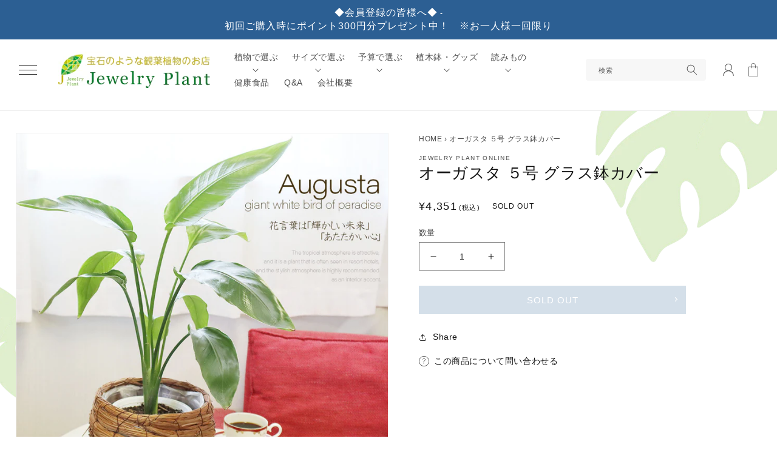

--- FILE ---
content_type: text/html; charset=utf-8
request_url: https://jewelryplant.jp/products/og-239-g
body_size: 51059
content:
<!doctype html>
<html class="no-js" lang="ja">
  <head>
    <meta name="google-site-verification" content="1DUrXa2rFQ3p5ac7jzGd7KBnnAczV1lrivp9Fm2dWvg" />
    <meta charset="utf-8">
    <meta http-equiv="X-UA-Compatible" content="IE=edge">
    <meta name="viewport" content="width=device-width,initial-scale=1">
    <meta name="theme-color" content="">
    <link rel="canonical" href="https://jewelryplant.jp/products/og-239-g">
    <link
      rel="preconnect"
      href="https://cdn.shopify.com"
      crossorigin><link
        rel="icon"
        type="image/png"
        href="//jewelryplant.jp/cdn/shop/files/ico.png?crop=center&height=32&v=1684207230&width=32"><title>
      オーガスタ ５号 グラス鉢カバー
        &ndash; Jewelry Plant online</title>

    
      <meta name="description" content="オーガスタは観葉植物のなかでも品のある美しい葉姿がとても人気です。トロピカルな雰囲気が魅力的でリゾートホテルなどでよく見かける植物で、おしゃれな雰囲気はインテリアのアクセントとしても大変おすすめです。オシャレで可愛いグラス鉢カバーがオーガスタの綺麗なグリーンをより引きたててくれるので、お部屋に置くだけで雰囲気をおしゃれに演出してくれます♪花言葉は『輝かしい未来』や『暖かい心』です。素敵で優しさを感じる花言葉は、オーガスタの置かれている空間が穏やかなものに感じられそうです。お祝いやギフトにオススメです。 2 商品情報 花言葉・特徴 『輝かしい未来』　　『暖かい心』まっすぐのびた葉は、どんな飾り方をしても存在感があり、トロピカルな雰囲気">
    

    <script src="//jewelryplant.jp/cdn/shop/t/17/assets/global.js?v=62949455598811755021694510685" defer="defer"></script>
    <script src="//jewelryplant.jp/cdn/shop/t/17/assets/gsap.js?v=182788703222421930081694510685" defer="defer"></script>
    <script src="https://ajax.googleapis.com/ajax/libs/jquery/3.6.0/jquery.min.js" defer></script>
    <script src="https://cdnjs.cloudflare.com/ajax/libs/gsap/3.12.0/gsap.min.js" defer="defer"></script>
    <script src="https://cdnjs.cloudflare.com/ajax/libs/gsap/3.12.0/ScrollTrigger.min.js" defer="defer"></script>

    <style data-shopify>:root
    {

      --font-body-family: ;

      --font-body-weight: 500;
      --font-body-weight-bold: 800;


      --font-heading-family: ;
      --font-heading-weight: 500;

      --font-body-scale: 1.0;
      --font-heading-scale: 1.0;


      --font-body-scale: 1.0;
      --font-heading-scale: 1.0;

      --d_title_font: ;
      --d_title_font_scale: 30;
      --d_title_font_scale_sp: 24;
      --d_title_font_weight: 500;

      --color-base-text: 18, 18, 18;
      --color-shadow: 18, 18, 18;
      --color-base-background-1: 255, 255, 255;
      --color-base-background-2: 255, 255, 255;
      --color-base-solid-button-labels: 255, 255, 255;
      --color-base-outline-button-labels: 18, 18, 18;
      --color-base-accent-1: 195, 182, 6;
      --color-base-accent-2: 23, 115, 176;
      --payment-terms-background-color: #ffffff;

      --gradient-base-background-1: 
        #ffffff; 
      --gradient-base-background-2: 
        #ffffff;
      --gradient-base-accent-1: 
        #c3b606;
      --gradient-base-accent-2: 
        linear-gradient(54deg, rgba(44, 95, 147, 1) 14%, rgba(44, 95, 147, 1) 85%);

      --media-padding: px;
      --media-border-opacity: 0.05;
      --media-border-width: 1px;
      --media-radius: 0px;
      --media-shadow-opacity: 0.0;
      --media-shadow-horizontal-offset: 0px;
      --media-shadow-vertical-offset: 4px;
      --media-shadow-blur-radius: 5px;

      --page-width: 140rem;
      --page-width-margin: 0rem;

      --card-image-padding: 0.0rem;
      --card-corner-radius: 0.0rem;
      --card-text-alignment: left;
      --card-border-width: 0.0rem;
      --card-border-opacity: 0.1;
      --card-shadow-opacity: 0.0;
      --card-shadow-horizontal-offset: 0.0rem;
      --card-shadow-vertical-offset: 0.4rem;
      --card-shadow-blur-radius: 0.5rem;

      --badge-corner-radius: 0.0rem;

      --popup-border-width: 1px;
      --popup-border-opacity: 0.1;
      --popup-corner-radius: 0px;
      --popup-shadow-opacity: 0.0;
      --popup-shadow-horizontal-offset: 0px;
      --popup-shadow-vertical-offset: 4px;
      --popup-shadow-blur-radius: 5px;

      --drawer-border-width: 1px;
      --drawer-border-opacity: 0.1;
      --drawer-shadow-opacity: 0.0;
      --drawer-shadow-horizontal-offset: 0px;
      --drawer-shadow-vertical-offset: 4px;
      --drawer-shadow-blur-radius: 5px;

      --spacing-sections-desktop: 80px;
      --spacing-sections-mobile: 
        56px;

      --grid-desktop-vertical-spacing: 8px;
      --grid-desktop-horizontal-spacing: 8px;
      --grid-mobile-vertical-spacing: 4px;
      --grid-mobile-horizontal-spacing: 4px;

      --text-boxes-border-opacity: 0.1;
      --text-boxes-border-width: 0px;
      --text-boxes-radius: 0px;
      --text-boxes-shadow-opacity: 0.0;
      --text-boxes-shadow-horizontal-offset: 0px;
      --text-boxes-shadow-vertical-offset: 4px;
      --text-boxes-shadow-blur-radius: 5px;

      --buttons-radius: 0px;
      --buttons-radius-outset: 
        0px;
      --buttons-border-width: 
        1px;
      --buttons-border-opacity: 1.0;
      --buttons-shadow-opacity: 0.0;
      --buttons-shadow-horizontal-offset: 0px;
      --buttons-shadow-vertical-offset: 4px;
      --buttons-shadow-blur-radius: 5px;
      --buttons-border-offset: 
        0px;

      --inputs-radius: 0px;
      --inputs-border-width: 1px;
      --inputs-border-opacity: 0.55;
      --inputs-shadow-opacity: 0.0;
      --inputs-shadow-horizontal-offset: 0px;
      --inputs-margin-offset: 
        0px;
      --inputs-shadow-vertical-offset: 4px;
      --inputs-shadow-blur-radius: 5px;
      --inputs-radius-outset: 
        0px;

      --variant-pills-radius: 0px;
      --variant-pills-border-width: 1px;
      --variant-pills-border-opacity: 0.55;
      --variant-pills-shadow-opacity: 0.0;
      --variant-pills-shadow-horizontal-offset: 0px;
      --variant-pills-shadow-vertical-offset: 4px;
      --variant-pills-shadow-blur-radius: 5px;
      --desktop-size-min: 1061px;
      --mini-desktop-size: 1060px;
      --tablet-size: 990px;
      --mobile-size: 750px;
    }

    
  </style>

    <script>window.performance && window.performance.mark && window.performance.mark('shopify.content_for_header.start');</script><meta name="facebook-domain-verification" content="yxguor3l3uw2jv5xvq7hujmkusguc0">
<meta name="google-site-verification" content="jnDqV6FKXc3gj2vOLX6Znd70ItAd61zU17y-CHuZtUY">
<meta id="shopify-digital-wallet" name="shopify-digital-wallet" content="/76337840435/digital_wallets/dialog">
<meta name="shopify-checkout-api-token" content="4e4cd4a3fab828f882045f94ea1d53b3">
<link rel="alternate" type="application/json+oembed" href="https://jewelryplant.jp/products/og-239-g.oembed">
<script async="async" src="/checkouts/internal/preloads.js?locale=ja-JP"></script>
<link rel="preconnect" href="https://shop.app" crossorigin="anonymous">
<script async="async" src="https://shop.app/checkouts/internal/preloads.js?locale=ja-JP&shop_id=76337840435" crossorigin="anonymous"></script>
<script id="apple-pay-shop-capabilities" type="application/json">{"shopId":76337840435,"countryCode":"JP","currencyCode":"JPY","merchantCapabilities":["supports3DS"],"merchantId":"gid:\/\/shopify\/Shop\/76337840435","merchantName":"Jewelry Plant online","requiredBillingContactFields":["postalAddress","email","phone"],"requiredShippingContactFields":["postalAddress","email","phone"],"shippingType":"shipping","supportedNetworks":["visa","masterCard","amex","jcb","discover"],"total":{"type":"pending","label":"Jewelry Plant online","amount":"1.00"},"shopifyPaymentsEnabled":true,"supportsSubscriptions":true}</script>
<script id="shopify-features" type="application/json">{"accessToken":"4e4cd4a3fab828f882045f94ea1d53b3","betas":["rich-media-storefront-analytics"],"domain":"jewelryplant.jp","predictiveSearch":false,"shopId":76337840435,"locale":"ja"}</script>
<script>var Shopify = Shopify || {};
Shopify.shop = "jewelry-plant-online.myshopify.com";
Shopify.locale = "ja";
Shopify.currency = {"active":"JPY","rate":"1.0"};
Shopify.country = "JP";
Shopify.theme = {"name":"【納品用】|| 20230731のコピー","id":160363086131,"schema_name":"Corekara","schema_version":"1.11.6.1","theme_store_id":null,"role":"main"};
Shopify.theme.handle = "null";
Shopify.theme.style = {"id":null,"handle":null};
Shopify.cdnHost = "jewelryplant.jp/cdn";
Shopify.routes = Shopify.routes || {};
Shopify.routes.root = "/";</script>
<script type="module">!function(o){(o.Shopify=o.Shopify||{}).modules=!0}(window);</script>
<script>!function(o){function n(){var o=[];function n(){o.push(Array.prototype.slice.apply(arguments))}return n.q=o,n}var t=o.Shopify=o.Shopify||{};t.loadFeatures=n(),t.autoloadFeatures=n()}(window);</script>
<script>
  window.ShopifyPay = window.ShopifyPay || {};
  window.ShopifyPay.apiHost = "shop.app\/pay";
  window.ShopifyPay.redirectState = null;
</script>
<script id="shop-js-analytics" type="application/json">{"pageType":"product"}</script>
<script defer="defer" async type="module" src="//jewelryplant.jp/cdn/shopifycloud/shop-js/modules/v2/client.init-shop-cart-sync_PyU3Cxph.ja.esm.js"></script>
<script defer="defer" async type="module" src="//jewelryplant.jp/cdn/shopifycloud/shop-js/modules/v2/chunk.common_3XpQ5sgE.esm.js"></script>
<script type="module">
  await import("//jewelryplant.jp/cdn/shopifycloud/shop-js/modules/v2/client.init-shop-cart-sync_PyU3Cxph.ja.esm.js");
await import("//jewelryplant.jp/cdn/shopifycloud/shop-js/modules/v2/chunk.common_3XpQ5sgE.esm.js");

  window.Shopify.SignInWithShop?.initShopCartSync?.({"fedCMEnabled":true,"windoidEnabled":true});

</script>
<script>
  window.Shopify = window.Shopify || {};
  if (!window.Shopify.featureAssets) window.Shopify.featureAssets = {};
  window.Shopify.featureAssets['shop-js'] = {"shop-cart-sync":["modules/v2/client.shop-cart-sync_iBe2HkXL.ja.esm.js","modules/v2/chunk.common_3XpQ5sgE.esm.js"],"init-fed-cm":["modules/v2/client.init-fed-cm_4nT_o4d8.ja.esm.js","modules/v2/chunk.common_3XpQ5sgE.esm.js"],"init-windoid":["modules/v2/client.init-windoid_qVCuPx85.ja.esm.js","modules/v2/chunk.common_3XpQ5sgE.esm.js"],"shop-cash-offers":["modules/v2/client.shop-cash-offers_xgnxIoYx.ja.esm.js","modules/v2/chunk.common_3XpQ5sgE.esm.js","modules/v2/chunk.modal_CDmZwZ67.esm.js"],"shop-button":["modules/v2/client.shop-button_D-AUf6XJ.ja.esm.js","modules/v2/chunk.common_3XpQ5sgE.esm.js"],"init-shop-email-lookup-coordinator":["modules/v2/client.init-shop-email-lookup-coordinator_CoiRXg_f.ja.esm.js","modules/v2/chunk.common_3XpQ5sgE.esm.js"],"shop-toast-manager":["modules/v2/client.shop-toast-manager_2q6-qtse.ja.esm.js","modules/v2/chunk.common_3XpQ5sgE.esm.js"],"shop-login-button":["modules/v2/client.shop-login-button_jJCllpG3.ja.esm.js","modules/v2/chunk.common_3XpQ5sgE.esm.js","modules/v2/chunk.modal_CDmZwZ67.esm.js"],"avatar":["modules/v2/client.avatar_BTnouDA3.ja.esm.js"],"init-shop-cart-sync":["modules/v2/client.init-shop-cart-sync_PyU3Cxph.ja.esm.js","modules/v2/chunk.common_3XpQ5sgE.esm.js"],"pay-button":["modules/v2/client.pay-button_DUSCSBhc.ja.esm.js","modules/v2/chunk.common_3XpQ5sgE.esm.js"],"init-shop-for-new-customer-accounts":["modules/v2/client.init-shop-for-new-customer-accounts_CQaxpM10.ja.esm.js","modules/v2/client.shop-login-button_jJCllpG3.ja.esm.js","modules/v2/chunk.common_3XpQ5sgE.esm.js","modules/v2/chunk.modal_CDmZwZ67.esm.js"],"init-customer-accounts-sign-up":["modules/v2/client.init-customer-accounts-sign-up_C8nXD2V_.ja.esm.js","modules/v2/client.shop-login-button_jJCllpG3.ja.esm.js","modules/v2/chunk.common_3XpQ5sgE.esm.js","modules/v2/chunk.modal_CDmZwZ67.esm.js"],"shop-follow-button":["modules/v2/client.shop-follow-button_Cpw2kC42.ja.esm.js","modules/v2/chunk.common_3XpQ5sgE.esm.js","modules/v2/chunk.modal_CDmZwZ67.esm.js"],"checkout-modal":["modules/v2/client.checkout-modal_eFi38ufj.ja.esm.js","modules/v2/chunk.common_3XpQ5sgE.esm.js","modules/v2/chunk.modal_CDmZwZ67.esm.js"],"init-customer-accounts":["modules/v2/client.init-customer-accounts_DjqcXQGc.ja.esm.js","modules/v2/client.shop-login-button_jJCllpG3.ja.esm.js","modules/v2/chunk.common_3XpQ5sgE.esm.js","modules/v2/chunk.modal_CDmZwZ67.esm.js"],"lead-capture":["modules/v2/client.lead-capture_CdXRTdfz.ja.esm.js","modules/v2/chunk.common_3XpQ5sgE.esm.js","modules/v2/chunk.modal_CDmZwZ67.esm.js"],"shop-login":["modules/v2/client.shop-login_C-CHoYGE.ja.esm.js","modules/v2/chunk.common_3XpQ5sgE.esm.js","modules/v2/chunk.modal_CDmZwZ67.esm.js"],"payment-terms":["modules/v2/client.payment-terms_cWctAF1p.ja.esm.js","modules/v2/chunk.common_3XpQ5sgE.esm.js","modules/v2/chunk.modal_CDmZwZ67.esm.js"]};
</script>
<script>(function() {
  var isLoaded = false;
  function asyncLoad() {
    if (isLoaded) return;
    isLoaded = true;
    var urls = ["https:\/\/gift-script-pr.pages.dev\/script.js?shop=jewelry-plant-online.myshopify.com","https:\/\/delivery-date-and-time-picker.amp.tokyo\/script_tags\/cart_attributes.js?shop=jewelry-plant-online.myshopify.com","\/\/cdn.shopify.com\/proxy\/503445a4dcb5e929a7e9c1ad6676d6e039d07fe808c9eabe731470854c097002\/huracdn.com\/js\/script.min.js?v=1.0.8\u0026shop=jewelry-plant-online.myshopify.com\u0026sp-cache-control=cHVibGljLCBtYXgtYWdlPTkwMA"];
    for (var i = 0; i < urls.length; i++) {
      var s = document.createElement('script');
      s.type = 'text/javascript';
      s.async = true;
      s.src = urls[i];
      var x = document.getElementsByTagName('script')[0];
      x.parentNode.insertBefore(s, x);
    }
  };
  if(window.attachEvent) {
    window.attachEvent('onload', asyncLoad);
  } else {
    window.addEventListener('load', asyncLoad, false);
  }
})();</script>
<script id="__st">var __st={"a":76337840435,"offset":32400,"reqid":"c279f9d4-51f7-4b05-a9f2-4735c5acb606-1768870534","pageurl":"jewelryplant.jp\/products\/og-239-g","u":"a1b9224e35d3","p":"product","rtyp":"product","rid":8586089759027};</script>
<script>window.ShopifyPaypalV4VisibilityTracking = true;</script>
<script id="captcha-bootstrap">!function(){'use strict';const t='contact',e='account',n='new_comment',o=[[t,t],['blogs',n],['comments',n],[t,'customer']],c=[[e,'customer_login'],[e,'guest_login'],[e,'recover_customer_password'],[e,'create_customer']],r=t=>t.map((([t,e])=>`form[action*='/${t}']:not([data-nocaptcha='true']) input[name='form_type'][value='${e}']`)).join(','),a=t=>()=>t?[...document.querySelectorAll(t)].map((t=>t.form)):[];function s(){const t=[...o],e=r(t);return a(e)}const i='password',u='form_key',d=['recaptcha-v3-token','g-recaptcha-response','h-captcha-response',i],f=()=>{try{return window.sessionStorage}catch{return}},m='__shopify_v',_=t=>t.elements[u];function p(t,e,n=!1){try{const o=window.sessionStorage,c=JSON.parse(o.getItem(e)),{data:r}=function(t){const{data:e,action:n}=t;return t[m]||n?{data:e,action:n}:{data:t,action:n}}(c);for(const[e,n]of Object.entries(r))t.elements[e]&&(t.elements[e].value=n);n&&o.removeItem(e)}catch(o){console.error('form repopulation failed',{error:o})}}const l='form_type',E='cptcha';function T(t){t.dataset[E]=!0}const w=window,h=w.document,L='Shopify',v='ce_forms',y='captcha';let A=!1;((t,e)=>{const n=(g='f06e6c50-85a8-45c8-87d0-21a2b65856fe',I='https://cdn.shopify.com/shopifycloud/storefront-forms-hcaptcha/ce_storefront_forms_captcha_hcaptcha.v1.5.2.iife.js',D={infoText:'hCaptchaによる保護',privacyText:'プライバシー',termsText:'利用規約'},(t,e,n)=>{const o=w[L][v],c=o.bindForm;if(c)return c(t,g,e,D).then(n);var r;o.q.push([[t,g,e,D],n]),r=I,A||(h.body.append(Object.assign(h.createElement('script'),{id:'captcha-provider',async:!0,src:r})),A=!0)});var g,I,D;w[L]=w[L]||{},w[L][v]=w[L][v]||{},w[L][v].q=[],w[L][y]=w[L][y]||{},w[L][y].protect=function(t,e){n(t,void 0,e),T(t)},Object.freeze(w[L][y]),function(t,e,n,w,h,L){const[v,y,A,g]=function(t,e,n){const i=e?o:[],u=t?c:[],d=[...i,...u],f=r(d),m=r(i),_=r(d.filter((([t,e])=>n.includes(e))));return[a(f),a(m),a(_),s()]}(w,h,L),I=t=>{const e=t.target;return e instanceof HTMLFormElement?e:e&&e.form},D=t=>v().includes(t);t.addEventListener('submit',(t=>{const e=I(t);if(!e)return;const n=D(e)&&!e.dataset.hcaptchaBound&&!e.dataset.recaptchaBound,o=_(e),c=g().includes(e)&&(!o||!o.value);(n||c)&&t.preventDefault(),c&&!n&&(function(t){try{if(!f())return;!function(t){const e=f();if(!e)return;const n=_(t);if(!n)return;const o=n.value;o&&e.removeItem(o)}(t);const e=Array.from(Array(32),(()=>Math.random().toString(36)[2])).join('');!function(t,e){_(t)||t.append(Object.assign(document.createElement('input'),{type:'hidden',name:u})),t.elements[u].value=e}(t,e),function(t,e){const n=f();if(!n)return;const o=[...t.querySelectorAll(`input[type='${i}']`)].map((({name:t})=>t)),c=[...d,...o],r={};for(const[a,s]of new FormData(t).entries())c.includes(a)||(r[a]=s);n.setItem(e,JSON.stringify({[m]:1,action:t.action,data:r}))}(t,e)}catch(e){console.error('failed to persist form',e)}}(e),e.submit())}));const S=(t,e)=>{t&&!t.dataset[E]&&(n(t,e.some((e=>e===t))),T(t))};for(const o of['focusin','change'])t.addEventListener(o,(t=>{const e=I(t);D(e)&&S(e,y())}));const B=e.get('form_key'),M=e.get(l),P=B&&M;t.addEventListener('DOMContentLoaded',(()=>{const t=y();if(P)for(const e of t)e.elements[l].value===M&&p(e,B);[...new Set([...A(),...v().filter((t=>'true'===t.dataset.shopifyCaptcha))])].forEach((e=>S(e,t)))}))}(h,new URLSearchParams(w.location.search),n,t,e,['guest_login'])})(!0,!0)}();</script>
<script integrity="sha256-4kQ18oKyAcykRKYeNunJcIwy7WH5gtpwJnB7kiuLZ1E=" data-source-attribution="shopify.loadfeatures" defer="defer" src="//jewelryplant.jp/cdn/shopifycloud/storefront/assets/storefront/load_feature-a0a9edcb.js" crossorigin="anonymous"></script>
<script crossorigin="anonymous" defer="defer" src="//jewelryplant.jp/cdn/shopifycloud/storefront/assets/shopify_pay/storefront-65b4c6d7.js?v=20250812"></script>
<script data-source-attribution="shopify.dynamic_checkout.dynamic.init">var Shopify=Shopify||{};Shopify.PaymentButton=Shopify.PaymentButton||{isStorefrontPortableWallets:!0,init:function(){window.Shopify.PaymentButton.init=function(){};var t=document.createElement("script");t.src="https://jewelryplant.jp/cdn/shopifycloud/portable-wallets/latest/portable-wallets.ja.js",t.type="module",document.head.appendChild(t)}};
</script>
<script data-source-attribution="shopify.dynamic_checkout.buyer_consent">
  function portableWalletsHideBuyerConsent(e){var t=document.getElementById("shopify-buyer-consent"),n=document.getElementById("shopify-subscription-policy-button");t&&n&&(t.classList.add("hidden"),t.setAttribute("aria-hidden","true"),n.removeEventListener("click",e))}function portableWalletsShowBuyerConsent(e){var t=document.getElementById("shopify-buyer-consent"),n=document.getElementById("shopify-subscription-policy-button");t&&n&&(t.classList.remove("hidden"),t.removeAttribute("aria-hidden"),n.addEventListener("click",e))}window.Shopify?.PaymentButton&&(window.Shopify.PaymentButton.hideBuyerConsent=portableWalletsHideBuyerConsent,window.Shopify.PaymentButton.showBuyerConsent=portableWalletsShowBuyerConsent);
</script>
<script data-source-attribution="shopify.dynamic_checkout.cart.bootstrap">document.addEventListener("DOMContentLoaded",(function(){function t(){return document.querySelector("shopify-accelerated-checkout-cart, shopify-accelerated-checkout")}if(t())Shopify.PaymentButton.init();else{new MutationObserver((function(e,n){t()&&(Shopify.PaymentButton.init(),n.disconnect())})).observe(document.body,{childList:!0,subtree:!0})}}));
</script>
<link id="shopify-accelerated-checkout-styles" rel="stylesheet" media="screen" href="https://jewelryplant.jp/cdn/shopifycloud/portable-wallets/latest/accelerated-checkout-backwards-compat.css" crossorigin="anonymous">
<style id="shopify-accelerated-checkout-cart">
        #shopify-buyer-consent {
  margin-top: 1em;
  display: inline-block;
  width: 100%;
}

#shopify-buyer-consent.hidden {
  display: none;
}

#shopify-subscription-policy-button {
  background: none;
  border: none;
  padding: 0;
  text-decoration: underline;
  font-size: inherit;
  cursor: pointer;
}

#shopify-subscription-policy-button::before {
  box-shadow: none;
}

      </style>
<script id="sections-script" data-sections="product-recommendations,header,footer" defer="defer" src="//jewelryplant.jp/cdn/shop/t/17/compiled_assets/scripts.js?v=3285"></script>
<script>window.performance && window.performance.mark && window.performance.mark('shopify.content_for_header.end');</script>

    


    


      <link href="//jewelryplant.jp/cdn/shop/t/17/assets/base.scss?v=176495296393732885891731481912" rel="stylesheet" type="text/css" media="all" />
<link
          rel="stylesheet"
          href="//jewelryplant.jp/cdn/shop/t/17/assets/component-predictive-search.css?v=165644661289088488651694510685"
          media="print"
          onload="this.media='all'"><link href="//jewelryplant.jp/cdn/shop/t/17/assets/base_layout.css?v=141050341564827822621694510685" rel="stylesheet" type="text/css" media="all" />
      <link href="//jewelryplant.jp/cdn/shop/t/17/assets/swiper-bundle.min.css?v=179625339710432604001694510685" rel="stylesheet" type="text/css" media="all" />
      <link href="//jewelryplant.jp/cdn/shop/t/17/assets/main.scss?v=57834390787754713721694510685" rel="stylesheet" type="text/css" media="all" />
      <link href="//jewelryplant.jp/cdn/shop/t/17/assets/add.css?v=36107075451442128401694510685" rel="stylesheet" type="text/css" media="all" />
      

      <script>
        document.documentElement.className = document.documentElement.className.replace('no-js', 'js');
        if (Shopify.designMode) {
          document.documentElement.classList.add('shopify-design-mode');
        }
      </script>
      <!-- Swiper JS -->
      <script src="//jewelryplant.jp/cdn/shop/t/17/assets/swiper-bundle.min.js?v=7158048499523779971694510685" ></script>
      <!-- "snippets/swymSnippet.liquid" was not rendered, the associated app was uninstalled -->

      <!-- バリエーション在庫追跡 -->
      <script>
        var variantStock = {};
      </script>

<meta name="google-site-verification" content="920UjRTwvYzjoIjo-0sXgUALtjWj6Lt2pWKav545Xu0" />
<meta name="google-site-verification" content="qoBGyHzmydDz_WYxiF-6gdIwPTdi7I1UdgoOi6IxslA" />
  <!-- AdSIST Tool -->

<meta name="google-site-verification" content="qiR5vpx2ov_sZTWVs7e0HP93hR3NAVu-A8sjKdwNa0s" />
<!-- AdSIST Tool End --> <!-- BEGIN app block: shopify://apps/judge-me-reviews/blocks/judgeme_core/61ccd3b1-a9f2-4160-9fe9-4fec8413e5d8 --><!-- Start of Judge.me Core -->






<link rel="dns-prefetch" href="https://cdnwidget.judge.me">
<link rel="dns-prefetch" href="https://cdn.judge.me">
<link rel="dns-prefetch" href="https://cdn1.judge.me">
<link rel="dns-prefetch" href="https://api.judge.me">

<script data-cfasync='false' class='jdgm-settings-script'>window.jdgmSettings={"pagination":5,"disable_web_reviews":false,"badge_no_review_text":"レビューなし","badge_n_reviews_text":"{{ n }}件のレビュー","hide_badge_preview_if_no_reviews":true,"badge_hide_text":false,"enforce_center_preview_badge":false,"widget_title":"カスタマーレビュー","widget_open_form_text":"レビューを書く","widget_close_form_text":"レビューをキャンセル","widget_refresh_page_text":"ページを更新","widget_summary_text":"{{ number_of_reviews }}件のレビューに基づく","widget_no_review_text":"最初のレビューを書きましょう","widget_name_field_text":"表示名","widget_verified_name_field_text":"認証された名前（公開）","widget_name_placeholder_text":"表示名","widget_required_field_error_text":"このフィールドは必須です。","widget_email_field_text":"メールアドレス","widget_verified_email_field_text":"認証されたメール（非公開、編集不可）","widget_email_placeholder_text":"あなたのメールアドレス（非公開）","widget_email_field_error_text":"有効なメールアドレスを入力してください。","widget_rating_field_text":"評価","widget_review_title_field_text":"レビュータイトル","widget_review_title_placeholder_text":"レビューにタイトルをつける","widget_review_body_field_text":"レビュー内容","widget_review_body_placeholder_text":"ここに書き始めてください...","widget_pictures_field_text":"写真/動画（任意）","widget_submit_review_text":"レビューを送信","widget_submit_verified_review_text":"認証済みレビューを送信","widget_submit_success_msg_with_auto_publish":"ありがとうございます！数分後にページを更新して、あなたのレビューを確認してください。\u003ca href='https://judge.me/login' target='_blank' rel='nofollow noopener'\u003eJudge.me\u003c/a\u003eにログインすることで、レビューの削除や編集ができます。","widget_submit_success_msg_no_auto_publish":"ありがとうございます！あなたのレビューはショップ管理者の承認を得た後に公開されます。\u003ca href='https://judge.me/login' target='_blank' rel='nofollow noopener'\u003eJudge.me\u003c/a\u003eにログインすることで、レビューの削除や編集ができます。","widget_show_default_reviews_out_of_total_text":"{{ n_reviews }}件のレビューのうち{{ n_reviews_shown }}件を表示しています。","widget_show_all_link_text":"すべて表示","widget_show_less_link_text":"表示を減らす","widget_author_said_text":"{{ reviewer_name }}の言葉：","widget_days_text":"{{ n }}日前","widget_weeks_text":"{{ n }}週間前","widget_months_text":"{{ n }}ヶ月前","widget_years_text":"{{ n }}年前","widget_yesterday_text":"昨日","widget_today_text":"今日","widget_replied_text":"\u003e\u003e {{ shop_name }}の返信：","widget_read_more_text":"続きを読む","widget_reviewer_name_as_initial":"","widget_rating_filter_color":"#fbcd0a","widget_rating_filter_see_all_text":"すべてのレビューを見る","widget_sorting_most_recent_text":"最新順","widget_sorting_highest_rating_text":"最高評価順","widget_sorting_lowest_rating_text":"最低評価順","widget_sorting_with_pictures_text":"写真付きのみ","widget_sorting_most_helpful_text":"最も役立つ順","widget_open_question_form_text":"質問する","widget_reviews_subtab_text":"レビュー","widget_questions_subtab_text":"質問","widget_question_label_text":"質問","widget_answer_label_text":"回答","widget_question_placeholder_text":"ここに質問を書いてください","widget_submit_question_text":"質問を送信","widget_question_submit_success_text":"ご質問ありがとうございます！回答があり次第ご連絡いたします。","verified_badge_text":"認証済み","verified_badge_bg_color":"","verified_badge_text_color":"","verified_badge_placement":"left-of-reviewer-name","widget_review_max_height":"","widget_hide_border":false,"widget_social_share":false,"widget_thumb":false,"widget_review_location_show":false,"widget_location_format":"","all_reviews_include_out_of_store_products":true,"all_reviews_out_of_store_text":"（ストア外）","all_reviews_pagination":100,"all_reviews_product_name_prefix_text":"について","enable_review_pictures":true,"enable_question_anwser":false,"widget_theme":"default","review_date_format":"mm/dd/yyyy","default_sort_method":"most-recent","widget_product_reviews_subtab_text":"製品レビュー","widget_shop_reviews_subtab_text":"ショップレビュー","widget_other_products_reviews_text":"他の製品のレビュー","widget_store_reviews_subtab_text":"ショップレビュー","widget_no_store_reviews_text":"この店舗はまだレビューを受け取っていません","widget_web_restriction_product_reviews_text":"この製品に対するレビューはまだありません","widget_no_items_text":"アイテムが見つかりません","widget_show_more_text":"もっと見る","widget_write_a_store_review_text":"ストアレビューを書く","widget_other_languages_heading":"他の言語のレビュー","widget_translate_review_text":"レビューを{{ language }}に翻訳","widget_translating_review_text":"翻訳中...","widget_show_original_translation_text":"原文を表示 ({{ language }})","widget_translate_review_failed_text":"レビューを翻訳できませんでした。","widget_translate_review_retry_text":"再試行","widget_translate_review_try_again_later_text":"後でもう一度お試しください","show_product_url_for_grouped_product":false,"widget_sorting_pictures_first_text":"写真を最初に","show_pictures_on_all_rev_page_mobile":false,"show_pictures_on_all_rev_page_desktop":false,"floating_tab_hide_mobile_install_preference":false,"floating_tab_button_name":"★ レビュー","floating_tab_title":"お客様の声","floating_tab_button_color":"","floating_tab_button_background_color":"","floating_tab_url":"","floating_tab_url_enabled":false,"floating_tab_tab_style":"text","all_reviews_text_badge_text":"お客様は当店を{{ shop.metafields.judgeme.all_reviews_count }}件のレビューに基づいて{{ shop.metafields.judgeme.all_reviews_rating | round: 1 }}/5と評価しています。","all_reviews_text_badge_text_branded_style":"{{ shop.metafields.judgeme.all_reviews_count }}件のレビューに基づいて5つ星中{{ shop.metafields.judgeme.all_reviews_rating | round: 1 }}つ星","is_all_reviews_text_badge_a_link":false,"show_stars_for_all_reviews_text_badge":false,"all_reviews_text_badge_url":"","all_reviews_text_style":"branded","all_reviews_text_color_style":"judgeme_brand_color","all_reviews_text_color":"#108474","all_reviews_text_show_jm_brand":true,"featured_carousel_show_header":true,"featured_carousel_title":"お客様の声","testimonials_carousel_title":"お客様の声","videos_carousel_title":"お客様の声","cards_carousel_title":"お客様の声","featured_carousel_count_text":"{{ n }}件のレビューから","featured_carousel_add_link_to_all_reviews_page":false,"featured_carousel_url":"","featured_carousel_show_images":true,"featured_carousel_autoslide_interval":5,"featured_carousel_arrows_on_the_sides":false,"featured_carousel_height":250,"featured_carousel_width":80,"featured_carousel_image_size":0,"featured_carousel_image_height":250,"featured_carousel_arrow_color":"#eeeeee","verified_count_badge_style":"branded","verified_count_badge_orientation":"horizontal","verified_count_badge_color_style":"judgeme_brand_color","verified_count_badge_color":"#108474","is_verified_count_badge_a_link":false,"verified_count_badge_url":"","verified_count_badge_show_jm_brand":true,"widget_rating_preset_default":5,"widget_first_sub_tab":"product-reviews","widget_show_histogram":true,"widget_histogram_use_custom_color":false,"widget_pagination_use_custom_color":false,"widget_star_use_custom_color":false,"widget_verified_badge_use_custom_color":false,"widget_write_review_use_custom_color":false,"picture_reminder_submit_button":"Upload Pictures","enable_review_videos":false,"mute_video_by_default":false,"widget_sorting_videos_first_text":"動画を最初に","widget_review_pending_text":"保留中","featured_carousel_items_for_large_screen":3,"social_share_options_order":"Facebook,Twitter","remove_microdata_snippet":true,"disable_json_ld":false,"enable_json_ld_products":false,"preview_badge_show_question_text":false,"preview_badge_no_question_text":"質問なし","preview_badge_n_question_text":"{{ number_of_questions }}件の質問","qa_badge_show_icon":false,"qa_badge_position":"same-row","remove_judgeme_branding":false,"widget_add_search_bar":false,"widget_search_bar_placeholder":"検索","widget_sorting_verified_only_text":"認証済みのみ","featured_carousel_theme":"default","featured_carousel_show_rating":true,"featured_carousel_show_title":true,"featured_carousel_show_body":true,"featured_carousel_show_date":false,"featured_carousel_show_reviewer":true,"featured_carousel_show_product":false,"featured_carousel_header_background_color":"#108474","featured_carousel_header_text_color":"#ffffff","featured_carousel_name_product_separator":"reviewed","featured_carousel_full_star_background":"#108474","featured_carousel_empty_star_background":"#dadada","featured_carousel_vertical_theme_background":"#f9fafb","featured_carousel_verified_badge_enable":true,"featured_carousel_verified_badge_color":"#108474","featured_carousel_border_style":"round","featured_carousel_review_line_length_limit":3,"featured_carousel_more_reviews_button_text":"さらにレビューを読む","featured_carousel_view_product_button_text":"製品を見る","all_reviews_page_load_reviews_on":"scroll","all_reviews_page_load_more_text":"さらにレビューを読み込む","disable_fb_tab_reviews":false,"enable_ajax_cdn_cache":false,"widget_advanced_speed_features":5,"widget_public_name_text":"のように公開表示","default_reviewer_name":"John Smith","default_reviewer_name_has_non_latin":true,"widget_reviewer_anonymous":"匿名","medals_widget_title":"Judge.me レビューメダル","medals_widget_background_color":"#f9fafb","medals_widget_position":"footer_all_pages","medals_widget_border_color":"#f9fafb","medals_widget_verified_text_position":"left","medals_widget_use_monochromatic_version":false,"medals_widget_elements_color":"#108474","show_reviewer_avatar":true,"widget_invalid_yt_video_url_error_text":"YouTubeビデオURLではありません","widget_max_length_field_error_text":"{0}文字以内で入力してください。","widget_show_country_flag":false,"widget_show_collected_via_shop_app":true,"widget_verified_by_shop_badge_style":"light","widget_verified_by_shop_text":"ショップによって認証","widget_show_photo_gallery":false,"widget_load_with_code_splitting":true,"widget_ugc_install_preference":false,"widget_ugc_title":"私たちが作り、あなたが共有","widget_ugc_subtitle":"タグ付けすると、あなたの写真が私たちのページで特集されます","widget_ugc_arrows_color":"#ffffff","widget_ugc_primary_button_text":"今すぐ購入","widget_ugc_primary_button_background_color":"#108474","widget_ugc_primary_button_text_color":"#ffffff","widget_ugc_primary_button_border_width":"0","widget_ugc_primary_button_border_style":"none","widget_ugc_primary_button_border_color":"#108474","widget_ugc_primary_button_border_radius":"25","widget_ugc_secondary_button_text":"さらに読み込む","widget_ugc_secondary_button_background_color":"#ffffff","widget_ugc_secondary_button_text_color":"#108474","widget_ugc_secondary_button_border_width":"2","widget_ugc_secondary_button_border_style":"solid","widget_ugc_secondary_button_border_color":"#108474","widget_ugc_secondary_button_border_radius":"25","widget_ugc_reviews_button_text":"レビューを見る","widget_ugc_reviews_button_background_color":"#ffffff","widget_ugc_reviews_button_text_color":"#108474","widget_ugc_reviews_button_border_width":"2","widget_ugc_reviews_button_border_style":"solid","widget_ugc_reviews_button_border_color":"#108474","widget_ugc_reviews_button_border_radius":"25","widget_ugc_reviews_button_link_to":"judgeme-reviews-page","widget_ugc_show_post_date":true,"widget_ugc_max_width":"800","widget_rating_metafield_value_type":true,"widget_primary_color":"#108474","widget_enable_secondary_color":false,"widget_secondary_color":"#edf5f5","widget_summary_average_rating_text":"5つ星中{{ average_rating }}つ星","widget_media_grid_title":"お客様の写真と動画","widget_media_grid_see_more_text":"もっと見る","widget_round_style":false,"widget_show_product_medals":true,"widget_verified_by_judgeme_text":"Judge.meによって認証","widget_show_store_medals":true,"widget_verified_by_judgeme_text_in_store_medals":"Judge.meによって認証","widget_media_field_exceed_quantity_message":"申し訳ありませんが、1つのレビューにつき{{ max_media }}つまでしか受け付けられません。","widget_media_field_exceed_limit_message":"{{ file_name }}が大きすぎます。{{ size_limit }}MB未満の{{ media_type }}を選択してください。","widget_review_submitted_text":"レビューが送信されました！","widget_question_submitted_text":"質問が送信されました！","widget_close_form_text_question":"キャンセル","widget_write_your_answer_here_text":"ここに回答を書いてください","widget_enabled_branded_link":true,"widget_show_collected_by_judgeme":true,"widget_reviewer_name_color":"","widget_write_review_text_color":"","widget_write_review_bg_color":"","widget_collected_by_judgeme_text":"Judge.meによって収集","widget_pagination_type":"standard","widget_load_more_text":"さらに読み込む","widget_load_more_color":"#108474","widget_full_review_text":"完全なレビュー","widget_read_more_reviews_text":"さらにレビューを読む","widget_read_questions_text":"質問を読む","widget_questions_and_answers_text":"質問と回答","widget_verified_by_text":"認証元","widget_verified_text":"認証済み","widget_number_of_reviews_text":"{{ number_of_reviews }}件のレビュー","widget_back_button_text":"戻る","widget_next_button_text":"次へ","widget_custom_forms_filter_button":"フィルター","custom_forms_style":"horizontal","widget_show_review_information":false,"how_reviews_are_collected":"レビューの収集方法は？","widget_show_review_keywords":false,"widget_gdpr_statement":"あなたのデータの使用方法：あなたが残したレビューについてのみ、必要な場合にのみご連絡いたします。レビューを送信することで、Judge.meの\u003ca href='https://judge.me/terms' target='_blank' rel='nofollow noopener'\u003e利用規約\u003c/a\u003e、\u003ca href='https://judge.me/privacy' target='_blank' rel='nofollow noopener'\u003eプライバシーポリシー\u003c/a\u003e、\u003ca href='https://judge.me/content-policy' target='_blank' rel='nofollow noopener'\u003eコンテンツポリシー\u003c/a\u003eに同意したことになります。","widget_multilingual_sorting_enabled":false,"widget_translate_review_content_enabled":false,"widget_translate_review_content_method":"manual","popup_widget_review_selection":"automatically_with_pictures","popup_widget_round_border_style":true,"popup_widget_show_title":true,"popup_widget_show_body":true,"popup_widget_show_reviewer":false,"popup_widget_show_product":true,"popup_widget_show_pictures":true,"popup_widget_use_review_picture":true,"popup_widget_show_on_home_page":true,"popup_widget_show_on_product_page":true,"popup_widget_show_on_collection_page":true,"popup_widget_show_on_cart_page":true,"popup_widget_position":"bottom_left","popup_widget_first_review_delay":5,"popup_widget_duration":5,"popup_widget_interval":5,"popup_widget_review_count":5,"popup_widget_hide_on_mobile":true,"review_snippet_widget_round_border_style":true,"review_snippet_widget_card_color":"#FFFFFF","review_snippet_widget_slider_arrows_background_color":"#FFFFFF","review_snippet_widget_slider_arrows_color":"#000000","review_snippet_widget_star_color":"#108474","show_product_variant":false,"all_reviews_product_variant_label_text":"バリエーション: ","widget_show_verified_branding":true,"widget_ai_summary_title":"お客様の声","widget_ai_summary_disclaimer":"最近のカスタマーレビューに基づくAI搭載レビュー要約","widget_show_ai_summary":false,"widget_show_ai_summary_bg":false,"widget_show_review_title_input":true,"redirect_reviewers_invited_via_email":"review_widget","request_store_review_after_product_review":false,"request_review_other_products_in_order":false,"review_form_color_scheme":"default","review_form_corner_style":"square","review_form_star_color":{},"review_form_text_color":"#333333","review_form_background_color":"#ffffff","review_form_field_background_color":"#fafafa","review_form_button_color":{},"review_form_button_text_color":"#ffffff","review_form_modal_overlay_color":"#000000","review_content_screen_title_text":"この製品をどのように評価しますか？","review_content_introduction_text":"あなたの体験について少し共有していただけると嬉しいです。","store_review_form_title_text":"このストアをどのように評価しますか？","store_review_form_introduction_text":"あなたの体験について少し共有していただけると嬉しいです。","show_review_guidance_text":true,"one_star_review_guidance_text":"悪い","five_star_review_guidance_text":"素晴らしい","customer_information_screen_title_text":"あなたについて","customer_information_introduction_text":"あなたについてもっと教えてください。","custom_questions_screen_title_text":"あなたの体験について詳しく","custom_questions_introduction_text":"あなたの体験についてより詳しく理解するための質問がいくつかあります。","review_submitted_screen_title_text":"レビューありがとうございます！","review_submitted_screen_thank_you_text":"現在処理中です。まもなくストアに表示されます。","review_submitted_screen_email_verification_text":"今送信したリンクをクリックしてメールアドレスを確認してください。これにより、レビューの信頼性を保つことができます。","review_submitted_request_store_review_text":"私たちとのお買い物体験を共有していただけませんか？","review_submitted_review_other_products_text":"これらの商品をレビューしていただけませんか？","store_review_screen_title_text":"あなたの購入体験を共有しますか？","store_review_introduction_text":"あなたのフィードバックを重視し、改善に活用します。あなたの思いや提案を共有してください。","reviewer_media_screen_title_picture_text":"写真を共有","reviewer_media_introduction_picture_text":"レビューを裏付ける写真をアップロードしてください。","reviewer_media_screen_title_video_text":"ビデオを共有","reviewer_media_introduction_video_text":"レビューを裏付けるビデオをアップロードしてください。","reviewer_media_screen_title_picture_or_video_text":"写真またはビデオを共有","reviewer_media_introduction_picture_or_video_text":"レビューを裏付ける写真またはビデオをアップロードしてください。","reviewer_media_youtube_url_text":"ここにYoutubeのURLを貼り付けてください","advanced_settings_next_step_button_text":"次へ","advanced_settings_close_review_button_text":"閉じる","modal_write_review_flow":false,"write_review_flow_required_text":"必須","write_review_flow_privacy_message_text":"個人情報を厳守します。","write_review_flow_anonymous_text":"匿名レビュー","write_review_flow_visibility_text":"これは他のお客様には表示されません。","write_review_flow_multiple_selection_help_text":"お好きなだけ選択してください","write_review_flow_single_selection_help_text":"一つのオプションを選択してください","write_review_flow_required_field_error_text":"この項目は必須です","write_review_flow_invalid_email_error_text":"有効なメールアドレスを入力してください","write_review_flow_max_length_error_text":"最大{{ max_length }}文字。","write_review_flow_media_upload_text":"\u003cb\u003eクリックしてアップロード\u003c/b\u003eまたはドラッグ\u0026ドロップ","write_review_flow_gdpr_statement":"必要な場合にのみ、あなたのレビューについてご連絡いたします。レビューを送信することで、当社の\u003ca href='https://judge.me/terms' target='_blank' rel='nofollow noopener'\u003e利用規約\u003c/a\u003eおよび\u003ca href='https://judge.me/privacy' target='_blank' rel='nofollow noopener'\u003eプライバシーポリシー\u003c/a\u003eに同意したものとみなされます。","rating_only_reviews_enabled":false,"show_negative_reviews_help_screen":false,"new_review_flow_help_screen_rating_threshold":3,"negative_review_resolution_screen_title_text":"もっと教えてください","negative_review_resolution_text":"お客様の体験は私たちにとって重要です。ご購入に問題がございましたら、私たちがサポートいたします。お気軽にお問い合わせください。状況を改善する機会をいただければ幸いです。","negative_review_resolution_button_text":"お問い合わせ","negative_review_resolution_proceed_with_review_text":"レビューを残す","negative_review_resolution_subject":"{{ shop_name }}での購入に関する問題。{{ order_name }}","preview_badge_collection_page_install_status":false,"widget_review_custom_css":"","preview_badge_custom_css":"","preview_badge_stars_count":"5-stars","featured_carousel_custom_css":"","floating_tab_custom_css":"","all_reviews_widget_custom_css":"","medals_widget_custom_css":"","verified_badge_custom_css":"","all_reviews_text_custom_css":"","transparency_badges_collected_via_store_invite":false,"transparency_badges_from_another_provider":false,"transparency_badges_collected_from_store_visitor":false,"transparency_badges_collected_by_verified_review_provider":false,"transparency_badges_earned_reward":false,"transparency_badges_collected_via_store_invite_text":"ストア招待によるレビュー収集","transparency_badges_from_another_provider_text":"他のプロバイダーからのレビュー収集","transparency_badges_collected_from_store_visitor_text":"ストア訪問者からのレビュー収集","transparency_badges_written_in_google_text":"Googleで書かれたレビュー","transparency_badges_written_in_etsy_text":"Etsyで書かれたレビュー","transparency_badges_written_in_shop_app_text":"Shop Appで書かれたレビュー","transparency_badges_earned_reward_text":"将来の購入に対する報酬を獲得したレビュー","product_review_widget_per_page":10,"widget_store_review_label_text":"ストアレビュー","checkout_comment_extension_title_on_product_page":"Customer Comments","checkout_comment_extension_num_latest_comment_show":5,"checkout_comment_extension_format":"name_and_timestamp","checkout_comment_customer_name":"last_initial","checkout_comment_comment_notification":true,"preview_badge_collection_page_install_preference":false,"preview_badge_home_page_install_preference":false,"preview_badge_product_page_install_preference":false,"review_widget_install_preference":"","review_carousel_install_preference":false,"floating_reviews_tab_install_preference":"none","verified_reviews_count_badge_install_preference":false,"all_reviews_text_install_preference":false,"review_widget_best_location":false,"judgeme_medals_install_preference":false,"review_widget_revamp_enabled":false,"review_widget_qna_enabled":false,"review_widget_header_theme":"minimal","review_widget_widget_title_enabled":true,"review_widget_header_text_size":"medium","review_widget_header_text_weight":"regular","review_widget_average_rating_style":"compact","review_widget_bar_chart_enabled":true,"review_widget_bar_chart_type":"numbers","review_widget_bar_chart_style":"standard","review_widget_expanded_media_gallery_enabled":false,"review_widget_reviews_section_theme":"standard","review_widget_image_style":"thumbnails","review_widget_review_image_ratio":"square","review_widget_stars_size":"medium","review_widget_verified_badge":"standard_text","review_widget_review_title_text_size":"medium","review_widget_review_text_size":"medium","review_widget_review_text_length":"medium","review_widget_number_of_columns_desktop":3,"review_widget_carousel_transition_speed":5,"review_widget_custom_questions_answers_display":"always","review_widget_button_text_color":"#FFFFFF","review_widget_text_color":"#000000","review_widget_lighter_text_color":"#7B7B7B","review_widget_corner_styling":"soft","review_widget_review_word_singular":"レビュー","review_widget_review_word_plural":"レビュー","review_widget_voting_label":"役立つ？","review_widget_shop_reply_label":"{{ shop_name }}からの返信：","review_widget_filters_title":"フィルター","qna_widget_question_word_singular":"質問","qna_widget_question_word_plural":"質問","qna_widget_answer_reply_label":"{{ answerer_name }}からの返信：","qna_content_screen_title_text":"この商品について質問","qna_widget_question_required_field_error_text":"質問を入力してください。","qna_widget_flow_gdpr_statement":"必要な場合にのみ、あなたの質問についてご連絡いたします。質問を送信することで、当社の\u003ca href='https://judge.me/terms' target='_blank' rel='nofollow noopener'\u003e利用規約\u003c/a\u003eおよび\u003ca href='https://judge.me/privacy' target='_blank' rel='nofollow noopener'\u003eプライバシーポリシー\u003c/a\u003eに同意したものとみなされます。","qna_widget_question_submitted_text":"質問ありがとうございます！","qna_widget_close_form_text_question":"閉じる","qna_widget_question_submit_success_text":"あなたの質問に回答が届いたら、あなたにメールでお知らせします。","all_reviews_widget_v2025_enabled":false,"all_reviews_widget_v2025_header_theme":"default","all_reviews_widget_v2025_widget_title_enabled":true,"all_reviews_widget_v2025_header_text_size":"medium","all_reviews_widget_v2025_header_text_weight":"regular","all_reviews_widget_v2025_average_rating_style":"compact","all_reviews_widget_v2025_bar_chart_enabled":true,"all_reviews_widget_v2025_bar_chart_type":"numbers","all_reviews_widget_v2025_bar_chart_style":"standard","all_reviews_widget_v2025_expanded_media_gallery_enabled":false,"all_reviews_widget_v2025_show_store_medals":true,"all_reviews_widget_v2025_show_photo_gallery":true,"all_reviews_widget_v2025_show_review_keywords":false,"all_reviews_widget_v2025_show_ai_summary":false,"all_reviews_widget_v2025_show_ai_summary_bg":false,"all_reviews_widget_v2025_add_search_bar":false,"all_reviews_widget_v2025_default_sort_method":"most-recent","all_reviews_widget_v2025_reviews_per_page":10,"all_reviews_widget_v2025_reviews_section_theme":"default","all_reviews_widget_v2025_image_style":"thumbnails","all_reviews_widget_v2025_review_image_ratio":"square","all_reviews_widget_v2025_stars_size":"medium","all_reviews_widget_v2025_verified_badge":"bold_badge","all_reviews_widget_v2025_review_title_text_size":"medium","all_reviews_widget_v2025_review_text_size":"medium","all_reviews_widget_v2025_review_text_length":"medium","all_reviews_widget_v2025_number_of_columns_desktop":3,"all_reviews_widget_v2025_carousel_transition_speed":5,"all_reviews_widget_v2025_custom_questions_answers_display":"always","all_reviews_widget_v2025_show_product_variant":false,"all_reviews_widget_v2025_show_reviewer_avatar":true,"all_reviews_widget_v2025_reviewer_name_as_initial":"","all_reviews_widget_v2025_review_location_show":false,"all_reviews_widget_v2025_location_format":"","all_reviews_widget_v2025_show_country_flag":false,"all_reviews_widget_v2025_verified_by_shop_badge_style":"light","all_reviews_widget_v2025_social_share":false,"all_reviews_widget_v2025_social_share_options_order":"Facebook,Twitter,LinkedIn,Pinterest","all_reviews_widget_v2025_pagination_type":"standard","all_reviews_widget_v2025_button_text_color":"#FFFFFF","all_reviews_widget_v2025_text_color":"#000000","all_reviews_widget_v2025_lighter_text_color":"#7B7B7B","all_reviews_widget_v2025_corner_styling":"soft","all_reviews_widget_v2025_title":"カスタマーレビュー","all_reviews_widget_v2025_ai_summary_title":"お客様がこのストアについて言っていること","all_reviews_widget_v2025_no_review_text":"最初のレビューを書きましょう","platform":"shopify","branding_url":"https://app.judge.me/reviews","branding_text":"Powered by Judge.me","locale":"en","reply_name":"Jewelry Plant online","widget_version":"3.0","footer":true,"autopublish":true,"review_dates":true,"enable_custom_form":false,"shop_locale":"ja","enable_multi_locales_translations":true,"show_review_title_input":true,"review_verification_email_status":"always","can_be_branded":false,"reply_name_text":"Jewelry Plant online"};</script> <style class='jdgm-settings-style'>﻿.jdgm-xx{left:0}:root{--jdgm-primary-color: #108474;--jdgm-secondary-color: rgba(16,132,116,0.1);--jdgm-star-color: #108474;--jdgm-write-review-text-color: white;--jdgm-write-review-bg-color: #108474;--jdgm-paginate-color: #108474;--jdgm-border-radius: 0;--jdgm-reviewer-name-color: #108474}.jdgm-histogram__bar-content{background-color:#108474}.jdgm-rev[data-verified-buyer=true] .jdgm-rev__icon.jdgm-rev__icon:after,.jdgm-rev__buyer-badge.jdgm-rev__buyer-badge{color:white;background-color:#108474}.jdgm-review-widget--small .jdgm-gallery.jdgm-gallery .jdgm-gallery__thumbnail-link:nth-child(8) .jdgm-gallery__thumbnail-wrapper.jdgm-gallery__thumbnail-wrapper:before{content:"もっと見る"}@media only screen and (min-width: 768px){.jdgm-gallery.jdgm-gallery .jdgm-gallery__thumbnail-link:nth-child(8) .jdgm-gallery__thumbnail-wrapper.jdgm-gallery__thumbnail-wrapper:before{content:"もっと見る"}}.jdgm-prev-badge[data-average-rating='0.00']{display:none !important}.jdgm-author-all-initials{display:none !important}.jdgm-author-last-initial{display:none !important}.jdgm-rev-widg__title{visibility:hidden}.jdgm-rev-widg__summary-text{visibility:hidden}.jdgm-prev-badge__text{visibility:hidden}.jdgm-rev__prod-link-prefix:before{content:'について'}.jdgm-rev__variant-label:before{content:'バリエーション: '}.jdgm-rev__out-of-store-text:before{content:'（ストア外）'}@media only screen and (min-width: 768px){.jdgm-rev__pics .jdgm-rev_all-rev-page-picture-separator,.jdgm-rev__pics .jdgm-rev__product-picture{display:none}}@media only screen and (max-width: 768px){.jdgm-rev__pics .jdgm-rev_all-rev-page-picture-separator,.jdgm-rev__pics .jdgm-rev__product-picture{display:none}}.jdgm-preview-badge[data-template="product"]{display:none !important}.jdgm-preview-badge[data-template="collection"]{display:none !important}.jdgm-preview-badge[data-template="index"]{display:none !important}.jdgm-review-widget[data-from-snippet="true"]{display:none !important}.jdgm-verified-count-badget[data-from-snippet="true"]{display:none !important}.jdgm-carousel-wrapper[data-from-snippet="true"]{display:none !important}.jdgm-all-reviews-text[data-from-snippet="true"]{display:none !important}.jdgm-medals-section[data-from-snippet="true"]{display:none !important}.jdgm-ugc-media-wrapper[data-from-snippet="true"]{display:none !important}.jdgm-rev__transparency-badge[data-badge-type="review_collected_via_store_invitation"]{display:none !important}.jdgm-rev__transparency-badge[data-badge-type="review_collected_from_another_provider"]{display:none !important}.jdgm-rev__transparency-badge[data-badge-type="review_collected_from_store_visitor"]{display:none !important}.jdgm-rev__transparency-badge[data-badge-type="review_written_in_etsy"]{display:none !important}.jdgm-rev__transparency-badge[data-badge-type="review_written_in_google_business"]{display:none !important}.jdgm-rev__transparency-badge[data-badge-type="review_written_in_shop_app"]{display:none !important}.jdgm-rev__transparency-badge[data-badge-type="review_earned_for_future_purchase"]{display:none !important}.jdgm-review-snippet-widget .jdgm-rev-snippet-widget__cards-container .jdgm-rev-snippet-card{border-radius:8px;background:#fff}.jdgm-review-snippet-widget .jdgm-rev-snippet-widget__cards-container .jdgm-rev-snippet-card__rev-rating .jdgm-star{color:#108474}.jdgm-review-snippet-widget .jdgm-rev-snippet-widget__prev-btn,.jdgm-review-snippet-widget .jdgm-rev-snippet-widget__next-btn{border-radius:50%;background:#fff}.jdgm-review-snippet-widget .jdgm-rev-snippet-widget__prev-btn>svg,.jdgm-review-snippet-widget .jdgm-rev-snippet-widget__next-btn>svg{fill:#000}.jdgm-full-rev-modal.rev-snippet-widget .jm-mfp-container .jm-mfp-content,.jdgm-full-rev-modal.rev-snippet-widget .jm-mfp-container .jdgm-full-rev__icon,.jdgm-full-rev-modal.rev-snippet-widget .jm-mfp-container .jdgm-full-rev__pic-img,.jdgm-full-rev-modal.rev-snippet-widget .jm-mfp-container .jdgm-full-rev__reply{border-radius:8px}.jdgm-full-rev-modal.rev-snippet-widget .jm-mfp-container .jdgm-full-rev[data-verified-buyer="true"] .jdgm-full-rev__icon::after{border-radius:8px}.jdgm-full-rev-modal.rev-snippet-widget .jm-mfp-container .jdgm-full-rev .jdgm-rev__buyer-badge{border-radius:calc( 8px / 2 )}.jdgm-full-rev-modal.rev-snippet-widget .jm-mfp-container .jdgm-full-rev .jdgm-full-rev__replier::before{content:'Jewelry Plant online'}.jdgm-full-rev-modal.rev-snippet-widget .jm-mfp-container .jdgm-full-rev .jdgm-full-rev__product-button{border-radius:calc( 8px * 6 )}
</style> <style class='jdgm-settings-style'></style>

  
  
  
  <style class='jdgm-miracle-styles'>
  @-webkit-keyframes jdgm-spin{0%{-webkit-transform:rotate(0deg);-ms-transform:rotate(0deg);transform:rotate(0deg)}100%{-webkit-transform:rotate(359deg);-ms-transform:rotate(359deg);transform:rotate(359deg)}}@keyframes jdgm-spin{0%{-webkit-transform:rotate(0deg);-ms-transform:rotate(0deg);transform:rotate(0deg)}100%{-webkit-transform:rotate(359deg);-ms-transform:rotate(359deg);transform:rotate(359deg)}}@font-face{font-family:'JudgemeStar';src:url("[data-uri]") format("woff");font-weight:normal;font-style:normal}.jdgm-star{font-family:'JudgemeStar';display:inline !important;text-decoration:none !important;padding:0 4px 0 0 !important;margin:0 !important;font-weight:bold;opacity:1;-webkit-font-smoothing:antialiased;-moz-osx-font-smoothing:grayscale}.jdgm-star:hover{opacity:1}.jdgm-star:last-of-type{padding:0 !important}.jdgm-star.jdgm--on:before{content:"\e000"}.jdgm-star.jdgm--off:before{content:"\e001"}.jdgm-star.jdgm--half:before{content:"\e002"}.jdgm-widget *{margin:0;line-height:1.4;-webkit-box-sizing:border-box;-moz-box-sizing:border-box;box-sizing:border-box;-webkit-overflow-scrolling:touch}.jdgm-hidden{display:none !important;visibility:hidden !important}.jdgm-temp-hidden{display:none}.jdgm-spinner{width:40px;height:40px;margin:auto;border-radius:50%;border-top:2px solid #eee;border-right:2px solid #eee;border-bottom:2px solid #eee;border-left:2px solid #ccc;-webkit-animation:jdgm-spin 0.8s infinite linear;animation:jdgm-spin 0.8s infinite linear}.jdgm-prev-badge{display:block !important}

</style>


  
  
   


<script data-cfasync='false' class='jdgm-script'>
!function(e){window.jdgm=window.jdgm||{},jdgm.CDN_HOST="https://cdnwidget.judge.me/",jdgm.CDN_HOST_ALT="https://cdn2.judge.me/cdn/widget_frontend/",jdgm.API_HOST="https://api.judge.me/",jdgm.CDN_BASE_URL="https://cdn.shopify.com/extensions/019bd8d1-7316-7084-ad16-a5cae1fbcea4/judgeme-extensions-298/assets/",
jdgm.docReady=function(d){(e.attachEvent?"complete"===e.readyState:"loading"!==e.readyState)?
setTimeout(d,0):e.addEventListener("DOMContentLoaded",d)},jdgm.loadCSS=function(d,t,o,a){
!o&&jdgm.loadCSS.requestedUrls.indexOf(d)>=0||(jdgm.loadCSS.requestedUrls.push(d),
(a=e.createElement("link")).rel="stylesheet",a.class="jdgm-stylesheet",a.media="nope!",
a.href=d,a.onload=function(){this.media="all",t&&setTimeout(t)},e.body.appendChild(a))},
jdgm.loadCSS.requestedUrls=[],jdgm.loadJS=function(e,d){var t=new XMLHttpRequest;
t.onreadystatechange=function(){4===t.readyState&&(Function(t.response)(),d&&d(t.response))},
t.open("GET",e),t.onerror=function(){if(e.indexOf(jdgm.CDN_HOST)===0&&jdgm.CDN_HOST_ALT!==jdgm.CDN_HOST){var f=e.replace(jdgm.CDN_HOST,jdgm.CDN_HOST_ALT);jdgm.loadJS(f,d)}},t.send()},jdgm.docReady((function(){(window.jdgmLoadCSS||e.querySelectorAll(
".jdgm-widget, .jdgm-all-reviews-page").length>0)&&(jdgmSettings.widget_load_with_code_splitting?
parseFloat(jdgmSettings.widget_version)>=3?jdgm.loadCSS(jdgm.CDN_HOST+"widget_v3/base.css"):
jdgm.loadCSS(jdgm.CDN_HOST+"widget/base.css"):jdgm.loadCSS(jdgm.CDN_HOST+"shopify_v2.css"),
jdgm.loadJS(jdgm.CDN_HOST+"loa"+"der.js"))}))}(document);
</script>
<noscript><link rel="stylesheet" type="text/css" media="all" href="https://cdnwidget.judge.me/shopify_v2.css"></noscript>

<!-- BEGIN app snippet: theme_fix_tags --><script>
  (function() {
    var jdgmThemeFixes = null;
    if (!jdgmThemeFixes) return;
    var thisThemeFix = jdgmThemeFixes[Shopify.theme.id];
    if (!thisThemeFix) return;

    if (thisThemeFix.html) {
      document.addEventListener("DOMContentLoaded", function() {
        var htmlDiv = document.createElement('div');
        htmlDiv.classList.add('jdgm-theme-fix-html');
        htmlDiv.innerHTML = thisThemeFix.html;
        document.body.append(htmlDiv);
      });
    };

    if (thisThemeFix.css) {
      var styleTag = document.createElement('style');
      styleTag.classList.add('jdgm-theme-fix-style');
      styleTag.innerHTML = thisThemeFix.css;
      document.head.append(styleTag);
    };

    if (thisThemeFix.js) {
      var scriptTag = document.createElement('script');
      scriptTag.classList.add('jdgm-theme-fix-script');
      scriptTag.innerHTML = thisThemeFix.js;
      document.head.append(scriptTag);
    };
  })();
</script>
<!-- END app snippet -->
<!-- End of Judge.me Core -->



<!-- END app block --><!-- BEGIN app block: shopify://apps/leeep-ugc/blocks/tracking/d2efb67d-fe03-4476-a386-d4a4160b094c --><!-- LEEEP tracking tag start -->
<script src="https://tracking.leeep.jp/v1/tracking/js" defer></script>
<script src="https://cite.leeep.jp/v2/embed/js" defer></script>
<script defer>
  document.addEventListener('DOMContentLoaded', _ => {
    // product id を取得
    // cart product id を product id として利用する
    

    
      // そのまま cart product id を product id として利用する

      // 移行期間のガードコード
      // metafield_key_product_id から product id を取得出来た場合はそちらを利用する
      
      
      // ガードここまで
    

    // cite one tag
    LeeepCite.init({
      site_id: '1135793808957546498',
      uid: '',
      product_id: '8586089759027'
    });
  });
</script>
<!-- LEEEP tracking tag end -->


<!-- END app block --><script src="https://cdn.shopify.com/extensions/019bd8d1-7316-7084-ad16-a5cae1fbcea4/judgeme-extensions-298/assets/loader.js" type="text/javascript" defer="defer"></script>
<meta property="og:image" content="https://cdn.shopify.com/s/files/1/0763/3784/0435/files/og-239-g-1.jpg?v=1693792387" />
<meta property="og:image:secure_url" content="https://cdn.shopify.com/s/files/1/0763/3784/0435/files/og-239-g-1.jpg?v=1693792387" />
<meta property="og:image:width" content="1000" />
<meta property="og:image:height" content="1000" />
<link href="https://monorail-edge.shopifysvc.com" rel="dns-prefetch">
<script>(function(){if ("sendBeacon" in navigator && "performance" in window) {try {var session_token_from_headers = performance.getEntriesByType('navigation')[0].serverTiming.find(x => x.name == '_s').description;} catch {var session_token_from_headers = undefined;}var session_cookie_matches = document.cookie.match(/_shopify_s=([^;]*)/);var session_token_from_cookie = session_cookie_matches && session_cookie_matches.length === 2 ? session_cookie_matches[1] : "";var session_token = session_token_from_headers || session_token_from_cookie || "";function handle_abandonment_event(e) {var entries = performance.getEntries().filter(function(entry) {return /monorail-edge.shopifysvc.com/.test(entry.name);});if (!window.abandonment_tracked && entries.length === 0) {window.abandonment_tracked = true;var currentMs = Date.now();var navigation_start = performance.timing.navigationStart;var payload = {shop_id: 76337840435,url: window.location.href,navigation_start,duration: currentMs - navigation_start,session_token,page_type: "product"};window.navigator.sendBeacon("https://monorail-edge.shopifysvc.com/v1/produce", JSON.stringify({schema_id: "online_store_buyer_site_abandonment/1.1",payload: payload,metadata: {event_created_at_ms: currentMs,event_sent_at_ms: currentMs}}));}}window.addEventListener('pagehide', handle_abandonment_event);}}());</script>
<script id="web-pixels-manager-setup">(function e(e,d,r,n,o){if(void 0===o&&(o={}),!Boolean(null===(a=null===(i=window.Shopify)||void 0===i?void 0:i.analytics)||void 0===a?void 0:a.replayQueue)){var i,a;window.Shopify=window.Shopify||{};var t=window.Shopify;t.analytics=t.analytics||{};var s=t.analytics;s.replayQueue=[],s.publish=function(e,d,r){return s.replayQueue.push([e,d,r]),!0};try{self.performance.mark("wpm:start")}catch(e){}var l=function(){var e={modern:/Edge?\/(1{2}[4-9]|1[2-9]\d|[2-9]\d{2}|\d{4,})\.\d+(\.\d+|)|Firefox\/(1{2}[4-9]|1[2-9]\d|[2-9]\d{2}|\d{4,})\.\d+(\.\d+|)|Chrom(ium|e)\/(9{2}|\d{3,})\.\d+(\.\d+|)|(Maci|X1{2}).+ Version\/(15\.\d+|(1[6-9]|[2-9]\d|\d{3,})\.\d+)([,.]\d+|)( \(\w+\)|)( Mobile\/\w+|) Safari\/|Chrome.+OPR\/(9{2}|\d{3,})\.\d+\.\d+|(CPU[ +]OS|iPhone[ +]OS|CPU[ +]iPhone|CPU IPhone OS|CPU iPad OS)[ +]+(15[._]\d+|(1[6-9]|[2-9]\d|\d{3,})[._]\d+)([._]\d+|)|Android:?[ /-](13[3-9]|1[4-9]\d|[2-9]\d{2}|\d{4,})(\.\d+|)(\.\d+|)|Android.+Firefox\/(13[5-9]|1[4-9]\d|[2-9]\d{2}|\d{4,})\.\d+(\.\d+|)|Android.+Chrom(ium|e)\/(13[3-9]|1[4-9]\d|[2-9]\d{2}|\d{4,})\.\d+(\.\d+|)|SamsungBrowser\/([2-9]\d|\d{3,})\.\d+/,legacy:/Edge?\/(1[6-9]|[2-9]\d|\d{3,})\.\d+(\.\d+|)|Firefox\/(5[4-9]|[6-9]\d|\d{3,})\.\d+(\.\d+|)|Chrom(ium|e)\/(5[1-9]|[6-9]\d|\d{3,})\.\d+(\.\d+|)([\d.]+$|.*Safari\/(?![\d.]+ Edge\/[\d.]+$))|(Maci|X1{2}).+ Version\/(10\.\d+|(1[1-9]|[2-9]\d|\d{3,})\.\d+)([,.]\d+|)( \(\w+\)|)( Mobile\/\w+|) Safari\/|Chrome.+OPR\/(3[89]|[4-9]\d|\d{3,})\.\d+\.\d+|(CPU[ +]OS|iPhone[ +]OS|CPU[ +]iPhone|CPU IPhone OS|CPU iPad OS)[ +]+(10[._]\d+|(1[1-9]|[2-9]\d|\d{3,})[._]\d+)([._]\d+|)|Android:?[ /-](13[3-9]|1[4-9]\d|[2-9]\d{2}|\d{4,})(\.\d+|)(\.\d+|)|Mobile Safari.+OPR\/([89]\d|\d{3,})\.\d+\.\d+|Android.+Firefox\/(13[5-9]|1[4-9]\d|[2-9]\d{2}|\d{4,})\.\d+(\.\d+|)|Android.+Chrom(ium|e)\/(13[3-9]|1[4-9]\d|[2-9]\d{2}|\d{4,})\.\d+(\.\d+|)|Android.+(UC? ?Browser|UCWEB|U3)[ /]?(15\.([5-9]|\d{2,})|(1[6-9]|[2-9]\d|\d{3,})\.\d+)\.\d+|SamsungBrowser\/(5\.\d+|([6-9]|\d{2,})\.\d+)|Android.+MQ{2}Browser\/(14(\.(9|\d{2,})|)|(1[5-9]|[2-9]\d|\d{3,})(\.\d+|))(\.\d+|)|K[Aa][Ii]OS\/(3\.\d+|([4-9]|\d{2,})\.\d+)(\.\d+|)/},d=e.modern,r=e.legacy,n=navigator.userAgent;return n.match(d)?"modern":n.match(r)?"legacy":"unknown"}(),u="modern"===l?"modern":"legacy",c=(null!=n?n:{modern:"",legacy:""})[u],f=function(e){return[e.baseUrl,"/wpm","/b",e.hashVersion,"modern"===e.buildTarget?"m":"l",".js"].join("")}({baseUrl:d,hashVersion:r,buildTarget:u}),m=function(e){var d=e.version,r=e.bundleTarget,n=e.surface,o=e.pageUrl,i=e.monorailEndpoint;return{emit:function(e){var a=e.status,t=e.errorMsg,s=(new Date).getTime(),l=JSON.stringify({metadata:{event_sent_at_ms:s},events:[{schema_id:"web_pixels_manager_load/3.1",payload:{version:d,bundle_target:r,page_url:o,status:a,surface:n,error_msg:t},metadata:{event_created_at_ms:s}}]});if(!i)return console&&console.warn&&console.warn("[Web Pixels Manager] No Monorail endpoint provided, skipping logging."),!1;try{return self.navigator.sendBeacon.bind(self.navigator)(i,l)}catch(e){}var u=new XMLHttpRequest;try{return u.open("POST",i,!0),u.setRequestHeader("Content-Type","text/plain"),u.send(l),!0}catch(e){return console&&console.warn&&console.warn("[Web Pixels Manager] Got an unhandled error while logging to Monorail."),!1}}}}({version:r,bundleTarget:l,surface:e.surface,pageUrl:self.location.href,monorailEndpoint:e.monorailEndpoint});try{o.browserTarget=l,function(e){var d=e.src,r=e.async,n=void 0===r||r,o=e.onload,i=e.onerror,a=e.sri,t=e.scriptDataAttributes,s=void 0===t?{}:t,l=document.createElement("script"),u=document.querySelector("head"),c=document.querySelector("body");if(l.async=n,l.src=d,a&&(l.integrity=a,l.crossOrigin="anonymous"),s)for(var f in s)if(Object.prototype.hasOwnProperty.call(s,f))try{l.dataset[f]=s[f]}catch(e){}if(o&&l.addEventListener("load",o),i&&l.addEventListener("error",i),u)u.appendChild(l);else{if(!c)throw new Error("Did not find a head or body element to append the script");c.appendChild(l)}}({src:f,async:!0,onload:function(){if(!function(){var e,d;return Boolean(null===(d=null===(e=window.Shopify)||void 0===e?void 0:e.analytics)||void 0===d?void 0:d.initialized)}()){var d=window.webPixelsManager.init(e)||void 0;if(d){var r=window.Shopify.analytics;r.replayQueue.forEach((function(e){var r=e[0],n=e[1],o=e[2];d.publishCustomEvent(r,n,o)})),r.replayQueue=[],r.publish=d.publishCustomEvent,r.visitor=d.visitor,r.initialized=!0}}},onerror:function(){return m.emit({status:"failed",errorMsg:"".concat(f," has failed to load")})},sri:function(e){var d=/^sha384-[A-Za-z0-9+/=]+$/;return"string"==typeof e&&d.test(e)}(c)?c:"",scriptDataAttributes:o}),m.emit({status:"loading"})}catch(e){m.emit({status:"failed",errorMsg:(null==e?void 0:e.message)||"Unknown error"})}}})({shopId: 76337840435,storefrontBaseUrl: "https://jewelryplant.jp",extensionsBaseUrl: "https://extensions.shopifycdn.com/cdn/shopifycloud/web-pixels-manager",monorailEndpoint: "https://monorail-edge.shopifysvc.com/unstable/produce_batch",surface: "storefront-renderer",enabledBetaFlags: ["2dca8a86"],webPixelsConfigList: [{"id":"1418101043","configuration":"{\"webPixelName\":\"Judge.me\"}","eventPayloadVersion":"v1","runtimeContext":"STRICT","scriptVersion":"34ad157958823915625854214640f0bf","type":"APP","apiClientId":683015,"privacyPurposes":["ANALYTICS"],"dataSharingAdjustments":{"protectedCustomerApprovalScopes":["read_customer_email","read_customer_name","read_customer_personal_data","read_customer_phone"]}},{"id":"759562547","configuration":"{\"config\":\"{\\\"pixel_id\\\":\\\"G-4ZWKR6HTMR\\\",\\\"target_country\\\":\\\"JP\\\",\\\"gtag_events\\\":[{\\\"type\\\":\\\"begin_checkout\\\",\\\"action_label\\\":\\\"G-4ZWKR6HTMR\\\"},{\\\"type\\\":\\\"search\\\",\\\"action_label\\\":\\\"G-4ZWKR6HTMR\\\"},{\\\"type\\\":\\\"view_item\\\",\\\"action_label\\\":[\\\"G-4ZWKR6HTMR\\\",\\\"MC-F6SLK1HP93\\\"]},{\\\"type\\\":\\\"purchase\\\",\\\"action_label\\\":[\\\"G-4ZWKR6HTMR\\\",\\\"MC-F6SLK1HP93\\\"]},{\\\"type\\\":\\\"page_view\\\",\\\"action_label\\\":[\\\"G-4ZWKR6HTMR\\\",\\\"MC-F6SLK1HP93\\\"]},{\\\"type\\\":\\\"add_payment_info\\\",\\\"action_label\\\":\\\"G-4ZWKR6HTMR\\\"},{\\\"type\\\":\\\"add_to_cart\\\",\\\"action_label\\\":\\\"G-4ZWKR6HTMR\\\"}],\\\"enable_monitoring_mode\\\":false}\"}","eventPayloadVersion":"v1","runtimeContext":"OPEN","scriptVersion":"b2a88bafab3e21179ed38636efcd8a93","type":"APP","apiClientId":1780363,"privacyPurposes":[],"dataSharingAdjustments":{"protectedCustomerApprovalScopes":["read_customer_address","read_customer_email","read_customer_name","read_customer_personal_data","read_customer_phone"]}},{"id":"261783859","configuration":"{\"pixel_id\":\"224353613934526\",\"pixel_type\":\"facebook_pixel\",\"metaapp_system_user_token\":\"-\"}","eventPayloadVersion":"v1","runtimeContext":"OPEN","scriptVersion":"ca16bc87fe92b6042fbaa3acc2fbdaa6","type":"APP","apiClientId":2329312,"privacyPurposes":["ANALYTICS","MARKETING","SALE_OF_DATA"],"dataSharingAdjustments":{"protectedCustomerApprovalScopes":["read_customer_address","read_customer_email","read_customer_name","read_customer_personal_data","read_customer_phone"]}},{"id":"shopify-app-pixel","configuration":"{}","eventPayloadVersion":"v1","runtimeContext":"STRICT","scriptVersion":"0450","apiClientId":"shopify-pixel","type":"APP","privacyPurposes":["ANALYTICS","MARKETING"]},{"id":"shopify-custom-pixel","eventPayloadVersion":"v1","runtimeContext":"LAX","scriptVersion":"0450","apiClientId":"shopify-pixel","type":"CUSTOM","privacyPurposes":["ANALYTICS","MARKETING"]}],isMerchantRequest: false,initData: {"shop":{"name":"Jewelry Plant online","paymentSettings":{"currencyCode":"JPY"},"myshopifyDomain":"jewelry-plant-online.myshopify.com","countryCode":"JP","storefrontUrl":"https:\/\/jewelryplant.jp"},"customer":null,"cart":null,"checkout":null,"productVariants":[{"price":{"amount":4351.0,"currencyCode":"JPY"},"product":{"title":"オーガスタ ５号 グラス鉢カバー","vendor":"Jewelry Plant online","id":"8586089759027","untranslatedTitle":"オーガスタ ５号 グラス鉢カバー","url":"\/products\/og-239-g","type":""},"id":"46677478801715","image":{"src":"\/\/jewelryplant.jp\/cdn\/shop\/files\/og-239-g-1.jpg?v=1693792387"},"sku":"og-239-g","title":"Default Title","untranslatedTitle":"Default Title"}],"purchasingCompany":null},},"https://jewelryplant.jp/cdn","fcfee988w5aeb613cpc8e4bc33m6693e112",{"modern":"","legacy":""},{"shopId":"76337840435","storefrontBaseUrl":"https:\/\/jewelryplant.jp","extensionBaseUrl":"https:\/\/extensions.shopifycdn.com\/cdn\/shopifycloud\/web-pixels-manager","surface":"storefront-renderer","enabledBetaFlags":"[\"2dca8a86\"]","isMerchantRequest":"false","hashVersion":"fcfee988w5aeb613cpc8e4bc33m6693e112","publish":"custom","events":"[[\"page_viewed\",{}],[\"product_viewed\",{\"productVariant\":{\"price\":{\"amount\":4351.0,\"currencyCode\":\"JPY\"},\"product\":{\"title\":\"オーガスタ ５号 グラス鉢カバー\",\"vendor\":\"Jewelry Plant online\",\"id\":\"8586089759027\",\"untranslatedTitle\":\"オーガスタ ５号 グラス鉢カバー\",\"url\":\"\/products\/og-239-g\",\"type\":\"\"},\"id\":\"46677478801715\",\"image\":{\"src\":\"\/\/jewelryplant.jp\/cdn\/shop\/files\/og-239-g-1.jpg?v=1693792387\"},\"sku\":\"og-239-g\",\"title\":\"Default Title\",\"untranslatedTitle\":\"Default Title\"}}]]"});</script><script>
  window.ShopifyAnalytics = window.ShopifyAnalytics || {};
  window.ShopifyAnalytics.meta = window.ShopifyAnalytics.meta || {};
  window.ShopifyAnalytics.meta.currency = 'JPY';
  var meta = {"product":{"id":8586089759027,"gid":"gid:\/\/shopify\/Product\/8586089759027","vendor":"Jewelry Plant online","type":"","handle":"og-239-g","variants":[{"id":46677478801715,"price":435100,"name":"オーガスタ ５号 グラス鉢カバー","public_title":null,"sku":"og-239-g"}],"remote":false},"page":{"pageType":"product","resourceType":"product","resourceId":8586089759027,"requestId":"c279f9d4-51f7-4b05-a9f2-4735c5acb606-1768870534"}};
  for (var attr in meta) {
    window.ShopifyAnalytics.meta[attr] = meta[attr];
  }
</script>
<script class="analytics">
  (function () {
    var customDocumentWrite = function(content) {
      var jquery = null;

      if (window.jQuery) {
        jquery = window.jQuery;
      } else if (window.Checkout && window.Checkout.$) {
        jquery = window.Checkout.$;
      }

      if (jquery) {
        jquery('body').append(content);
      }
    };

    var hasLoggedConversion = function(token) {
      if (token) {
        return document.cookie.indexOf('loggedConversion=' + token) !== -1;
      }
      return false;
    }

    var setCookieIfConversion = function(token) {
      if (token) {
        var twoMonthsFromNow = new Date(Date.now());
        twoMonthsFromNow.setMonth(twoMonthsFromNow.getMonth() + 2);

        document.cookie = 'loggedConversion=' + token + '; expires=' + twoMonthsFromNow;
      }
    }

    var trekkie = window.ShopifyAnalytics.lib = window.trekkie = window.trekkie || [];
    if (trekkie.integrations) {
      return;
    }
    trekkie.methods = [
      'identify',
      'page',
      'ready',
      'track',
      'trackForm',
      'trackLink'
    ];
    trekkie.factory = function(method) {
      return function() {
        var args = Array.prototype.slice.call(arguments);
        args.unshift(method);
        trekkie.push(args);
        return trekkie;
      };
    };
    for (var i = 0; i < trekkie.methods.length; i++) {
      var key = trekkie.methods[i];
      trekkie[key] = trekkie.factory(key);
    }
    trekkie.load = function(config) {
      trekkie.config = config || {};
      trekkie.config.initialDocumentCookie = document.cookie;
      var first = document.getElementsByTagName('script')[0];
      var script = document.createElement('script');
      script.type = 'text/javascript';
      script.onerror = function(e) {
        var scriptFallback = document.createElement('script');
        scriptFallback.type = 'text/javascript';
        scriptFallback.onerror = function(error) {
                var Monorail = {
      produce: function produce(monorailDomain, schemaId, payload) {
        var currentMs = new Date().getTime();
        var event = {
          schema_id: schemaId,
          payload: payload,
          metadata: {
            event_created_at_ms: currentMs,
            event_sent_at_ms: currentMs
          }
        };
        return Monorail.sendRequest("https://" + monorailDomain + "/v1/produce", JSON.stringify(event));
      },
      sendRequest: function sendRequest(endpointUrl, payload) {
        // Try the sendBeacon API
        if (window && window.navigator && typeof window.navigator.sendBeacon === 'function' && typeof window.Blob === 'function' && !Monorail.isIos12()) {
          var blobData = new window.Blob([payload], {
            type: 'text/plain'
          });

          if (window.navigator.sendBeacon(endpointUrl, blobData)) {
            return true;
          } // sendBeacon was not successful

        } // XHR beacon

        var xhr = new XMLHttpRequest();

        try {
          xhr.open('POST', endpointUrl);
          xhr.setRequestHeader('Content-Type', 'text/plain');
          xhr.send(payload);
        } catch (e) {
          console.log(e);
        }

        return false;
      },
      isIos12: function isIos12() {
        return window.navigator.userAgent.lastIndexOf('iPhone; CPU iPhone OS 12_') !== -1 || window.navigator.userAgent.lastIndexOf('iPad; CPU OS 12_') !== -1;
      }
    };
    Monorail.produce('monorail-edge.shopifysvc.com',
      'trekkie_storefront_load_errors/1.1',
      {shop_id: 76337840435,
      theme_id: 160363086131,
      app_name: "storefront",
      context_url: window.location.href,
      source_url: "//jewelryplant.jp/cdn/s/trekkie.storefront.cd680fe47e6c39ca5d5df5f0a32d569bc48c0f27.min.js"});

        };
        scriptFallback.async = true;
        scriptFallback.src = '//jewelryplant.jp/cdn/s/trekkie.storefront.cd680fe47e6c39ca5d5df5f0a32d569bc48c0f27.min.js';
        first.parentNode.insertBefore(scriptFallback, first);
      };
      script.async = true;
      script.src = '//jewelryplant.jp/cdn/s/trekkie.storefront.cd680fe47e6c39ca5d5df5f0a32d569bc48c0f27.min.js';
      first.parentNode.insertBefore(script, first);
    };
    trekkie.load(
      {"Trekkie":{"appName":"storefront","development":false,"defaultAttributes":{"shopId":76337840435,"isMerchantRequest":null,"themeId":160363086131,"themeCityHash":"2770880397890124231","contentLanguage":"ja","currency":"JPY","eventMetadataId":"da825c02-692f-4cf2-b59f-34ae0328ebcf"},"isServerSideCookieWritingEnabled":true,"monorailRegion":"shop_domain","enabledBetaFlags":["65f19447"]},"Session Attribution":{},"S2S":{"facebookCapiEnabled":true,"source":"trekkie-storefront-renderer","apiClientId":580111}}
    );

    var loaded = false;
    trekkie.ready(function() {
      if (loaded) return;
      loaded = true;

      window.ShopifyAnalytics.lib = window.trekkie;

      var originalDocumentWrite = document.write;
      document.write = customDocumentWrite;
      try { window.ShopifyAnalytics.merchantGoogleAnalytics.call(this); } catch(error) {};
      document.write = originalDocumentWrite;

      window.ShopifyAnalytics.lib.page(null,{"pageType":"product","resourceType":"product","resourceId":8586089759027,"requestId":"c279f9d4-51f7-4b05-a9f2-4735c5acb606-1768870534","shopifyEmitted":true});

      var match = window.location.pathname.match(/checkouts\/(.+)\/(thank_you|post_purchase)/)
      var token = match? match[1]: undefined;
      if (!hasLoggedConversion(token)) {
        setCookieIfConversion(token);
        window.ShopifyAnalytics.lib.track("Viewed Product",{"currency":"JPY","variantId":46677478801715,"productId":8586089759027,"productGid":"gid:\/\/shopify\/Product\/8586089759027","name":"オーガスタ ５号 グラス鉢カバー","price":"4351","sku":"og-239-g","brand":"Jewelry Plant online","variant":null,"category":"","nonInteraction":true,"remote":false},undefined,undefined,{"shopifyEmitted":true});
      window.ShopifyAnalytics.lib.track("monorail:\/\/trekkie_storefront_viewed_product\/1.1",{"currency":"JPY","variantId":46677478801715,"productId":8586089759027,"productGid":"gid:\/\/shopify\/Product\/8586089759027","name":"オーガスタ ５号 グラス鉢カバー","price":"4351","sku":"og-239-g","brand":"Jewelry Plant online","variant":null,"category":"","nonInteraction":true,"remote":false,"referer":"https:\/\/jewelryplant.jp\/products\/og-239-g"});
      }
    });


        var eventsListenerScript = document.createElement('script');
        eventsListenerScript.async = true;
        eventsListenerScript.src = "//jewelryplant.jp/cdn/shopifycloud/storefront/assets/shop_events_listener-3da45d37.js";
        document.getElementsByTagName('head')[0].appendChild(eventsListenerScript);

})();</script>
<script
  defer
  src="https://jewelryplant.jp/cdn/shopifycloud/perf-kit/shopify-perf-kit-3.0.4.min.js"
  data-application="storefront-renderer"
  data-shop-id="76337840435"
  data-render-region="gcp-us-central1"
  data-page-type="product"
  data-theme-instance-id="160363086131"
  data-theme-name="Corekara"
  data-theme-version="1.11.6.1"
  data-monorail-region="shop_domain"
  data-resource-timing-sampling-rate="10"
  data-shs="true"
  data-shs-beacon="true"
  data-shs-export-with-fetch="true"
  data-shs-logs-sample-rate="1"
  data-shs-beacon-endpoint="https://jewelryplant.jp/api/collect"
></script>
</head>

    <body id="page_body" class="gradient v_og-239-g">
      <a class="skip-to-content-link button visually-hidden" href="#MainContent">
        コンテンツに進む
      </a>

      <div id="shopify-section-announcement-bar" class="shopify-section"><div class="announcement-bar color-accent-2 gradient" role="region" aria-label="告知" ><p class="announcement-bar__message h5">
                <font size="3"> ◆会員登録の皆様へ◆</font>
- <font size="3"> <br>初回ご購入時にポイント300円分プレゼント中！　※お一人様一回限り</font>
</p></div>
</div>
      <div class="sticky_padding"></div>
      <div id="header">
        <div id="shopify-section-header" class="shopify-section section-header"><link rel="stylesheet" href="//jewelryplant.jp/cdn/shop/t/17/assets/component-list-menu.css?v=151968516119678728991694510685" media="print" onload="this.media='all'">
<link rel="stylesheet" href="//jewelryplant.jp/cdn/shop/t/17/assets/component-search.css?v=96455689198851321781694510685" media="print" onload="this.media='all'">
<link rel="stylesheet" href="//jewelryplant.jp/cdn/shop/t/17/assets/component-menu-drawer.css?v=184451009220703101551694510685" media="print" onload="this.media='all'">
<link rel="stylesheet" href="//jewelryplant.jp/cdn/shop/t/17/assets/component-cart-notification.css?v=119852831333870967341694510685" media="print" onload="this.media='all'">
<link rel="stylesheet" href="//jewelryplant.jp/cdn/shop/t/17/assets/component-cart-items.css?v=23917223812499722491694510685" media="print" onload="this.media='all'"><link rel="stylesheet" href="//jewelryplant.jp/cdn/shop/t/17/assets/component-price.css?v=168256357047601373631694510685" media="print" onload="this.media='all'">
  <link rel="stylesheet" href="//jewelryplant.jp/cdn/shop/t/17/assets/component-loading-overlay.css?v=167310470843593579841694510685" media="print" onload="this.media='all'"><noscript><link href="//jewelryplant.jp/cdn/shop/t/17/assets/component-list-menu.css?v=151968516119678728991694510685" rel="stylesheet" type="text/css" media="all" /></noscript>
<noscript><link href="//jewelryplant.jp/cdn/shop/t/17/assets/component-search.css?v=96455689198851321781694510685" rel="stylesheet" type="text/css" media="all" /></noscript>
<noscript><link href="//jewelryplant.jp/cdn/shop/t/17/assets/component-menu-drawer.css?v=184451009220703101551694510685" rel="stylesheet" type="text/css" media="all" /></noscript>
<noscript><link href="//jewelryplant.jp/cdn/shop/t/17/assets/component-cart-notification.css?v=119852831333870967341694510685" rel="stylesheet" type="text/css" media="all" /></noscript>
<noscript><link href="//jewelryplant.jp/cdn/shop/t/17/assets/component-cart-items.css?v=23917223812499722491694510685" rel="stylesheet" type="text/css" media="all" /></noscript>

<style>
  header-drawer {
    justify-self: start;
    margin-left: -0.6rem;
  }

  @media screen and (min-width: 990px) {
    header-drawer {
      margin-left: -6px;
    }
  }

  .menu-drawer-container {
    display: flex;
  }

  .list-menu {
    list-style: none;
    padding: 0;
    margin: 0;
  }

  .list-menu--inline {
    display: inline-flex;
    flex-wrap: wrap;
  }

  summary.list-menu__item {
    padding-right: 1rem;
  }

  .list-menu__item {
    display: flex;
    align-items: center;
    line-height: calc(1 + 0.3 / var(--font-body-scale));
  }

  .list-menu__item--link {
    text-decoration: none;
    padding-bottom: 1rem;
    padding-top: 1rem;
    line-height: calc(1 + 0.8 / var(--font-body-scale));
  }

  @media screen and (min-width: 750px) {
    .list-menu__item--link {
      padding-bottom: 0.5rem;
      padding-top: 0.5rem;
    }
  }
  @media screen and (max-width: 749px) {
    .cart-count-bubble {
        left: auto;
        top: 0;
        right: 0;
    }
  }
</style><style data-shopify>.section-header {
    margin-bottom: 0px;
  }

  @media screen and (min-width: 750px) {
    .section-header {
      margin-bottom: 0px;
    }
  }</style><script src="//jewelryplant.jp/cdn/shop/t/17/assets/details-disclosure.js?v=153497636716254413831694510685" defer="defer"></script>
<script src="//jewelryplant.jp/cdn/shop/t/17/assets/details-modal.js?v=4511761896672669691694510685" defer="defer"></script>
<script src="//jewelryplant.jp/cdn/shop/t/17/assets/cart-notification.js?v=146771965050272264641694510685" defer="defer"></script>



<svg xmlns="http://www.w3.org/2000/svg" class="hidden">
  <symbol id="icon-search" viewbox="0 0 18 19" fill="none">
    <path fill-rule="evenodd" clip-rule="evenodd" d="M11.03 11.68A5.784 5.784 0 112.85 3.5a5.784 5.784 0 018.18 8.18zm.26 1.12a6.78 6.78 0 11.72-.7l5.4 5.4a.5.5 0 11-.71.7l-5.41-5.4z" fill="currentColor"/>
  </symbol>

  <symbol id="icon-close" class="icon icon-close" fill="none" viewBox="0 0 18 17">
    <path d="M.865 15.978a.5.5 0 00.707.707l7.433-7.431 7.579 7.282a.501.501 0 00.846-.37.5.5 0 00-.153-.351L9.712 8.546l7.417-7.416a.5.5 0 10-.707-.708L8.991 7.853 1.413.573a.5.5 0 10-.693.72l7.563 7.268-7.418 7.417z" fill="currentColor">
  </symbol>
</svg>
<div class="header-wrapper color-background-1 gradient header-wrapper--border-bottom sticky-header_all">
  <header class="header header--middle-left page-width header--has-menu"><header-drawer data-breakpoint="desktop">
        <details id="Details-menu-drawer-container" class="menu-drawer-container">
          <summary class="header__icon header__icon--menu header__icon--summary link focus-inset" aria-label="メニュー">
            <span>
              <div class="icon_hamburger2">
  <span></span>
  <span></span>
  <span></span>
</div>
              <svg xmlns="http://www.w3.org/2000/svg" aria-hidden="true" focusable="false" role="presentation" class="icon icon-close" fill="none" viewBox="0 0 18 17">
  <path d="M.865 15.978a.5.5 0 00.707.707l7.433-7.431 7.579 7.282a.501.501 0 00.846-.37.5.5 0 00-.153-.351L9.712 8.546l7.417-7.416a.5.5 0 10-.707-.708L8.991 7.853 1.413.573a.5.5 0 10-.693.72l7.563 7.268-7.418 7.417z" fill="currentColor">
</svg>

            </span>
          </summary>
          <div id="menu-drawer" class="gradient menu-drawer motion-reduce" tabindex="-1">
            <div class="menu-drawer__inner-container"><div class="m_drawer_account_links">
                <div class="m_drawer_container">
                  <ul class="m_drawer_account_links_inner"><li><a class="m_drawer_account_link v_main" href="/account/login">ログイン</a></li>
                    <li><a class="m_drawer_account_link" href="/account/register">新規会員登録</a></li></ul>
                </div>
              </div><div class="m_drawer_recent_itmes">
                <div class="m_drawer_container">
                  <div class="recently-viewed-wrapper">
                    <h2 class="d_title mode_sp">
                      <span class="main_en">Recent items</span><span class="sub_jp">最近チェックした商品</span></h2>
                    <div class="recently-viewed-grid_wrap">
                      <ul class="recently-viewed-grid">
                      <!-- Recently viewed products will appear here -->
                      </ul>
                    </div>
                  </div>
                </div>
              </div>
              <script>
function setRecentlyViewedProducts() {
  const productData = {
	productTitle: "オーガスタ ５号 グラス鉢カバー",
	productImg: "//jewelryplant.jp/cdn/shop/files/og-239-g-1_300x.jpg?v=1693792387",
	productPrice: "¥4,351",
	productUrl: "/products/og-239-g",
	productImageAltText: "オーガスタ ５号 グラス鉢カバー"
  };
  const productList = [];
  let jsonResp, jsonRespArr, jsonRespArrStr;
  const numberOfProducts = 10;
  productList.push(productData);
  const currProductPageTitle = productData.productTitle;
  const productDataString = JSON.stringify(productList);
  const localData = localStorage.getItem("recentlyViewedProduct");

  if (localData === null) {
	localStorage.setItem("recentlyViewedProduct", productDataString);
  } else if (localData) {
	const oldProductData = localStorage.getItem("recentlyViewedProduct");
	const countProductData = (oldProductData.match(/productTitle/g) || []).length;
	const sameProduct = oldProductData.includes(currProductPageTitle);
	if (countProductData < numberOfProducts && sameProduct == false) {
	  jsonResp = JSON.parse(oldProductData);
	  jsonRespArr = jsonResp.concat(productList);
	  jsonRespArrStr = JSON.stringify(jsonRespArr);
	  localStorage.setItem("recentlyViewedProduct", jsonRespArrStr);
	} else if (countProductData >= numberOfProducts && sameProduct == false) {
	  jsonResp = JSON.parse(oldProductData);
	  jsonResp.shift();
	  jsonRespArr = jsonResp.concat(productList);
	  jsonRespArr = JSON.stringify(jsonRespArr);
	  localStorage.setItem("recentlyViewedProduct", jsonRespArr);
	}
  }
}

setRecentlyViewedProducts();
const localViewed = localStorage.recentlyViewedProduct;
function getRecentlyViewedProducts() {
  const productData = JSON.parse(localStorage.getItem("recentlyViewedProduct"));
  const recentlyViewedHtml = [];
  productData.map(item => {
	recentlyViewedHtml.unshift(`
	<li class="recently-viewed-grid-item">
	  <a href="${item.productUrl}"> 
		<img class="recently-viewed-img" src='${item.productImg}' loading="lazy" alt="${item.productImageAltText}"/>
	  </a>
	   <h3><a class="recently-viewed-a" href="${item.productUrl}">${item.productTitle}</a></h3>
	   <p>${item.productPrice}</p>
	</li>
   `);
  });
  const newProductData = `${recentlyViewedHtml.join("")}`;
  const fullContent = document.getElementsByClassName("recently-viewed-grid");
  fullContent[0].innerHTML = newProductData;
}

document.addEventListener("DOMContentLoaded", function (event) {
  getRecentlyViewedProducts();
});
</script>


<style>
.recently-viewed-wrapper{
}
.recently-viewed-img {
}
.recently-viewed-grid {

}    
.recently-viewed-grid-item {

}
.recently-viewed-a {

}
</style>
<div class="m_drawer_search">
                <div class="m_drawer_container">
                  <div class="m_drawer_search_form_wrap">
                    <form action="/search" method="get" role="search" class="drawer_search_form">
                      <div class="field">
                        <input class="search__input field__input" id="Search-In-Drawer" type="search" name="q" value="" placeholder="検索"role="combobox" aria-expanded="false" aria-owns="predictive-search-results-list" aria-controls="predictive-search-results-list" aria-haspopup="listbox" aria-autocomplete="list" autocorrect="off" autocomplete="off" autocapitalize="off" spellcheck="false">
                        <label class="field__label" for="Search-In-Drawer">検索</label>
                        <input type="hidden" name="options[prefix]" value="last">
                        <input type="hidden" name="type" value="product">

                        <button class="search__button field__button" aria-label="検索">
                          <svg class="icon icon-search" aria-hidden="true" focusable="false" role="presentation">
                            <use href="#icon-search">
                          </svg>
                        </button>
                      </div>
                    </form>       
                  </div>
                  <div class="m_drawer_search_words_wrap">
                    <ul class="m_drawer_search_words flbox">                 
                      
                        <li class="tagform_link"><a href="/search?q=開業祝,開店祝,ガジュマル">開業祝,開店祝,ガジュマル</a></li>
                      
                    </ul>
                  </div></div>
              </div><div class="menu-drawer__navigation-container">
                <nav class="menu-drawer__navigation">
                  <ul class="menu-drawer__menu has-submenu list-menu" role="list"><li><a href="/collections/%E3%82%B3%E3%82%A6%E3%83%A2%E3%83%AA%E3%83%A9%E3%83%B3" class="menu-drawer__menu-item list-menu__item link link--text focus-inset">
                            すべてのコレクション
                          </a></li><li><details id="Details-menu-drawer-menu-item-2">
                            <summary class="menu-drawer__menu-item list-menu__item link link--text focus-inset">
                              植物で選ぶ plant
                              <svg viewBox="0 0 14 10" fill="none" aria-hidden="true" focusable="false" role="presentation" class="icon icon-arrow" xmlns="http://www.w3.org/2000/svg">
  <path fill-rule="evenodd" clip-rule="evenodd" d="M8.537.808a.5.5 0 01.817-.162l4 4a.5.5 0 010 .708l-4 4a.5.5 0 11-.708-.708L11.793 5.5H1a.5.5 0 010-1h10.793L8.646 1.354a.5.5 0 01-.109-.546z" fill="currentColor">
</svg>

                              <svg aria-hidden="true" focusable="false" role="presentation" class="icon icon-caret" viewBox="0 0 10 6">
  <path fill-rule="evenodd" clip-rule="evenodd" d="M9.354.646a.5.5 0 00-.708 0L5 4.293 1.354.646a.5.5 0 00-.708.708l4 4a.5.5 0 00.708 0l4-4a.5.5 0 000-.708z" fill="currentColor">
</svg>

                            </summary>
                            <div id="link-植物で選ぶ plant" class="menu-drawer__submenu has-submenu gradient motion-reduce" tabindex="-1">
                              <div class="menu-drawer__inner-submenu">
                                <button class="menu-drawer__close-button link link--text focus-inset" aria-expanded="true">
                                  <svg viewBox="0 0 14 10" fill="none" aria-hidden="true" focusable="false" role="presentation" class="icon icon-arrow" xmlns="http://www.w3.org/2000/svg">
  <path fill-rule="evenodd" clip-rule="evenodd" d="M8.537.808a.5.5 0 01.817-.162l4 4a.5.5 0 010 .708l-4 4a.5.5 0 11-.708-.708L11.793 5.5H1a.5.5 0 010-1h10.793L8.646 1.354a.5.5 0 01-.109-.546z" fill="currentColor">
</svg>

                                  植物で選ぶ plant
                                </button>
                                <ul class="menu-drawer__menu list-menu" role="list" tabindex="-1"><li><details id="Details-menu-drawer-submenu-1">
                                          <summary class="menu-drawer__menu-item link link--text list-menu__item focus-inset">
                                            ア〜サ行
                                            <svg viewBox="0 0 14 10" fill="none" aria-hidden="true" focusable="false" role="presentation" class="icon icon-arrow" xmlns="http://www.w3.org/2000/svg">
  <path fill-rule="evenodd" clip-rule="evenodd" d="M8.537.808a.5.5 0 01.817-.162l4 4a.5.5 0 010 .708l-4 4a.5.5 0 11-.708-.708L11.793 5.5H1a.5.5 0 010-1h10.793L8.646 1.354a.5.5 0 01-.109-.546z" fill="currentColor">
</svg>

                                            <svg aria-hidden="true" focusable="false" role="presentation" class="icon icon-caret" viewBox="0 0 10 6">
  <path fill-rule="evenodd" clip-rule="evenodd" d="M9.354.646a.5.5 0 00-.708 0L5 4.293 1.354.646a.5.5 0 00-.708.708l4 4a.5.5 0 00.708 0l4-4a.5.5 0 000-.708z" fill="currentColor">
</svg>

                                          </summary>
                                          <div id="childlink-ア〜サ行" class="menu-drawer__submenu has-submenu gradient motion-reduce">
                                            <button class="menu-drawer__close-button link link--text focus-inset" aria-expanded="true">
                                              <svg viewBox="0 0 14 10" fill="none" aria-hidden="true" focusable="false" role="presentation" class="icon icon-arrow" xmlns="http://www.w3.org/2000/svg">
  <path fill-rule="evenodd" clip-rule="evenodd" d="M8.537.808a.5.5 0 01.817-.162l4 4a.5.5 0 010 .708l-4 4a.5.5 0 11-.708-.708L11.793 5.5H1a.5.5 0 010-1h10.793L8.646 1.354a.5.5 0 01-.109-.546z" fill="currentColor">
</svg>

                                              ア〜サ行
                                            </button>
                                            <ul class="menu-drawer__menu list-menu" role="list" tabindex="-1"><li>
                                                  <a href="/collections/%E3%82%A2%E3%82%A4%E3%83%93%E3%83%BC" class="menu-drawer__menu-item link link--text list-menu__item focus-inset">
                                                    アイビー ivy
                                                  </a>
                                                </li><li>
                                                  <a href="/collections/%E3%82%A2%E3%82%AC%E3%83%99" class="menu-drawer__menu-item link link--text list-menu__item focus-inset">
                                                    アガベ agave
                                                  </a>
                                                </li><li>
                                                  <a href="/collections/%E3%82%A6%E3%83%B3%E3%83%99%E3%83%A9%E3%83%BC%E3%82%BF" class="menu-drawer__menu-item link link--text list-menu__item focus-inset">
                                                    ウンベラータ umberata
                                                  </a>
                                                </li><li>
                                                  <a href="/collections/%E3%82%A8%E3%82%A2%E3%83%97%E3%83%A9%E3%83%B3%E3%83%84" class="menu-drawer__menu-item link link--text list-menu__item focus-inset">
                                                    エアプランツ air plants
                                                  </a>
                                                </li><li>
                                                  <a href="/collections/%E3%82%AA%E3%83%AA%E3%83%BC%E3%83%96" class="menu-drawer__menu-item link link--text list-menu__item focus-inset">
                                                    オリーブ olive
                                                  </a>
                                                </li><li>
                                                  <a href="/collections/%E3%82%AA%E3%83%BC%E3%82%AC%E3%82%B9%E3%82%BF" class="menu-drawer__menu-item link link--text list-menu__item focus-inset">
                                                    オーガスタ augusta
                                                  </a>
                                                </li><li>
                                                  <a href="/collections/caudex" class="menu-drawer__menu-item link link--text list-menu__item focus-inset">
                                                    塊根植物 tuberous plant
                                                  </a>
                                                </li><li>
                                                  <a href="/collections/%E8%A6%B3%E8%91%89%E6%A4%8D%E7%89%A9-1" class="menu-drawer__menu-item link link--text list-menu__item focus-inset">
                                                    ガジュマル banyan tree
                                                  </a>
                                                </li><li>
                                                  <a href="/collections/%E9%87%91%E3%81%AE%E3%81%AA%E3%82%8B%E6%9C%A8" class="menu-drawer__menu-item link link--text list-menu__item focus-inset">
                                                    金のなる木 money tree
                                                  </a>
                                                </li><li>
                                                  <a href="/collections/%E3%82%AB%E3%83%A9%E3%83%86%E3%82%A2" class="menu-drawer__menu-item link link--text list-menu__item focus-inset">
                                                    カラテア calathea
                                                  </a>
                                                </li><li>
                                                  <a href="/collections/%E3%82%AB%E3%83%BC%E3%83%8D%E3%83%BC%E3%82%B7%E3%83%A7%E3%83%B3" class="menu-drawer__menu-item link link--text list-menu__item focus-inset">
                                                    カーネーション carnation
                                                  </a>
                                                </li><li>
                                                  <a href="/collections/%E3%82%B4%E3%83%A0%E3%81%AE%E6%9C%A8" class="menu-drawer__menu-item link link--text list-menu__item focus-inset">
                                                    ゴムの木 rubber tree
                                                  </a>
                                                </li><li>
                                                  <a href="/collections/%E3%82%B5%E3%83%9C%E3%83%86%E3%83%B3-1" class="menu-drawer__menu-item link link--text list-menu__item focus-inset">
                                                    サボテン cactus
                                                  </a>
                                                </li><li>
                                                  <a href="/collections/%E3%82%B5%E3%83%B3%E3%82%B9%E3%83%99%E3%83%AA%E3%82%A2" class="menu-drawer__menu-item link link--text list-menu__item focus-inset">
                                                    サンスベリア sansevieria
                                                  </a>
                                                </li><li>
                                                  <a href="/collections/%E3%82%BD%E3%83%86%E3%83%84" class="menu-drawer__menu-item link link--text list-menu__item focus-inset">
                                                    ソテツ cycad
                                                  </a>
                                                </li></ul>
                                          </div>
                                        </details></li><li><details id="Details-menu-drawer-submenu-2">
                                          <summary class="menu-drawer__menu-item link link--text list-menu__item focus-inset">
                                            タ～ハ行
                                            <svg viewBox="0 0 14 10" fill="none" aria-hidden="true" focusable="false" role="presentation" class="icon icon-arrow" xmlns="http://www.w3.org/2000/svg">
  <path fill-rule="evenodd" clip-rule="evenodd" d="M8.537.808a.5.5 0 01.817-.162l4 4a.5.5 0 010 .708l-4 4a.5.5 0 11-.708-.708L11.793 5.5H1a.5.5 0 010-1h10.793L8.646 1.354a.5.5 0 01-.109-.546z" fill="currentColor">
</svg>

                                            <svg aria-hidden="true" focusable="false" role="presentation" class="icon icon-caret" viewBox="0 0 10 6">
  <path fill-rule="evenodd" clip-rule="evenodd" d="M9.354.646a.5.5 0 00-.708 0L5 4.293 1.354.646a.5.5 0 00-.708.708l4 4a.5.5 0 00.708 0l4-4a.5.5 0 000-.708z" fill="currentColor">
</svg>

                                          </summary>
                                          <div id="childlink-タ～ハ行" class="menu-drawer__submenu has-submenu gradient motion-reduce">
                                            <button class="menu-drawer__close-button link link--text focus-inset" aria-expanded="true">
                                              <svg viewBox="0 0 14 10" fill="none" aria-hidden="true" focusable="false" role="presentation" class="icon icon-arrow" xmlns="http://www.w3.org/2000/svg">
  <path fill-rule="evenodd" clip-rule="evenodd" d="M8.537.808a.5.5 0 01.817-.162l4 4a.5.5 0 010 .708l-4 4a.5.5 0 11-.708-.708L11.793 5.5H1a.5.5 0 010-1h10.793L8.646 1.354a.5.5 0 01-.109-.546z" fill="currentColor">
</svg>

                                              タ～ハ行
                                            </button>
                                            <ul class="menu-drawer__menu list-menu" role="list" tabindex="-1"><li>
                                                  <a href="/collections/%E5%A4%9A%E8%82%89%E6%A4%8D%E7%89%A9" class="menu-drawer__menu-item link link--text list-menu__item focus-inset">
                                                    多肉植物 succulent plant
                                                  </a>
                                                </li><li>
                                                  <a href="/collections/%E3%83%88%E3%83%83%E3%82%AF%E3%83%AA%E3%83%A9%E3%83%B3" class="menu-drawer__menu-item link link--text list-menu__item focus-inset">
                                                    トックリラン beaucarnea recurvata
                                                  </a>
                                                </li><li>
                                                  <a href="/collections/dracaena" class="menu-drawer__menu-item link link--text list-menu__item focus-inset">
                                                    ドラセナ dracaena
                                                  </a>
                                                </li><li>
                                                  <a href="/collections/hydroculture" class="menu-drawer__menu-item link link--text list-menu__item focus-inset">
                                                    ハイドロカルチャー hydro culture
                                                  </a>
                                                </li><li>
                                                  <a href="/collections/%E3%83%91%E3%82%AD%E3%83%A9" class="menu-drawer__menu-item link link--text list-menu__item focus-inset">
                                                    パキラ pachira
                                                  </a>
                                                </li><li>
                                                  <a href="/collections/%E3%83%94%E3%83%AC%E3%82%A2-%E3%83%9A%E3%83%9A%E3%83%AD%E3%83%9F%E3%82%AA%E3%82%A4%E3%83%87%E3%82%B9" class="menu-drawer__menu-item link link--text list-menu__item focus-inset">
                                                    ピレア ペペロミオイデス pilea peperomioides
                                                  </a>
                                                </li><li>
                                                  <a href="/collections/%E5%AF%8C%E8%B2%B4%E8%98%AD" class="menu-drawer__menu-item link link--text list-menu__item focus-inset">
                                                    富貴蘭 vanda falcata
                                                  </a>
                                                </li><li>
                                                  <a href="/collections/%E3%83%9A%E3%83%87%E3%82%A3%E3%83%A9%E3%83%B3%E3%82%B5%E3%82%B9-%E9%8A%80%E7%AB%9C" class="menu-drawer__menu-item link link--text list-menu__item focus-inset">
                                                    ペディランサス 銀竜 euphorbia tithymaloides
                                                  </a>
                                                </li><li>
                                                  <a href="/collections/%E3%83%99%E3%83%B3%E3%82%B8%E3%83%A3%E3%83%9F%E3%83%B3%E3%83%90%E3%83%AD%E3%83%83%E3%82%AF" class="menu-drawer__menu-item link link--text list-menu__item focus-inset">
                                                    ベンジャミンバロック ficus benjamina barok
                                                  </a>
                                                </li><li>
                                                  <a href="/collections/%E3%83%9D%E3%83%88%E3%82%B9" class="menu-drawer__menu-item link link--text list-menu__item focus-inset">
                                                    ポトス pothos
                                                  </a>
                                                </li><li>
                                                  <a href="/collections/%E3%83%9B%E3%83%B3%E3%82%B3%E3%83%B3%E3%82%AB%E3%83%9D%E3%83%83%E3%82%AF" class="menu-drawer__menu-item link link--text list-menu__item focus-inset">
                                                    ホンコンカポック hong kong kapok
                                                  </a>
                                                </li></ul>
                                          </div>
                                        </details></li><li><details id="Details-menu-drawer-submenu-3">
                                          <summary class="menu-drawer__menu-item link link--text list-menu__item focus-inset">
                                            マ～ワ行
                                            <svg viewBox="0 0 14 10" fill="none" aria-hidden="true" focusable="false" role="presentation" class="icon icon-arrow" xmlns="http://www.w3.org/2000/svg">
  <path fill-rule="evenodd" clip-rule="evenodd" d="M8.537.808a.5.5 0 01.817-.162l4 4a.5.5 0 010 .708l-4 4a.5.5 0 11-.708-.708L11.793 5.5H1a.5.5 0 010-1h10.793L8.646 1.354a.5.5 0 01-.109-.546z" fill="currentColor">
</svg>

                                            <svg aria-hidden="true" focusable="false" role="presentation" class="icon icon-caret" viewBox="0 0 10 6">
  <path fill-rule="evenodd" clip-rule="evenodd" d="M9.354.646a.5.5 0 00-.708 0L5 4.293 1.354.646a.5.5 0 00-.708.708l4 4a.5.5 0 00.708 0l4-4a.5.5 0 000-.708z" fill="currentColor">
</svg>

                                          </summary>
                                          <div id="childlink-マ～ワ行" class="menu-drawer__submenu has-submenu gradient motion-reduce">
                                            <button class="menu-drawer__close-button link link--text focus-inset" aria-expanded="true">
                                              <svg viewBox="0 0 14 10" fill="none" aria-hidden="true" focusable="false" role="presentation" class="icon icon-arrow" xmlns="http://www.w3.org/2000/svg">
  <path fill-rule="evenodd" clip-rule="evenodd" d="M8.537.808a.5.5 0 01.817-.162l4 4a.5.5 0 010 .708l-4 4a.5.5 0 11-.708-.708L11.793 5.5H1a.5.5 0 010-1h10.793L8.646 1.354a.5.5 0 01-.109-.546z" fill="currentColor">
</svg>

                                              マ～ワ行
                                            </button>
                                            <ul class="menu-drawer__menu list-menu" role="list" tabindex="-1"><li>
                                                  <a href="/collections/%E3%83%A2%E3%83%B3%E3%82%B9%E3%83%86%E3%83%A9" class="menu-drawer__menu-item link link--text list-menu__item focus-inset">
                                                    モンステラ monstera
                                                  </a>
                                                </li><li>
                                                  <a href="/collections/%E3%83%A4%E3%82%B7" class="menu-drawer__menu-item link link--text list-menu__item focus-inset">
                                                    ヤシ palm
                                                  </a>
                                                </li><li>
                                                  <a href="/collections/yucca" class="menu-drawer__menu-item link link--text list-menu__item focus-inset">
                                                    ユッカ yucca
                                                  </a>
                                                </li></ul>
                                          </div>
                                        </details></li></ul>
                              </div>
                            </div>
                          </details></li><li><details id="Details-menu-drawer-menu-item-3">
                            <summary class="menu-drawer__menu-item list-menu__item link link--text focus-inset">
                              サイズで選ぶ size
                              <svg viewBox="0 0 14 10" fill="none" aria-hidden="true" focusable="false" role="presentation" class="icon icon-arrow" xmlns="http://www.w3.org/2000/svg">
  <path fill-rule="evenodd" clip-rule="evenodd" d="M8.537.808a.5.5 0 01.817-.162l4 4a.5.5 0 010 .708l-4 4a.5.5 0 11-.708-.708L11.793 5.5H1a.5.5 0 010-1h10.793L8.646 1.354a.5.5 0 01-.109-.546z" fill="currentColor">
</svg>

                              <svg aria-hidden="true" focusable="false" role="presentation" class="icon icon-caret" viewBox="0 0 10 6">
  <path fill-rule="evenodd" clip-rule="evenodd" d="M9.354.646a.5.5 0 00-.708 0L5 4.293 1.354.646a.5.5 0 00-.708.708l4 4a.5.5 0 00.708 0l4-4a.5.5 0 000-.708z" fill="currentColor">
</svg>

                            </summary>
                            <div id="link-サイズで選ぶ size" class="menu-drawer__submenu has-submenu gradient motion-reduce" tabindex="-1">
                              <div class="menu-drawer__inner-submenu">
                                <button class="menu-drawer__close-button link link--text focus-inset" aria-expanded="true">
                                  <svg viewBox="0 0 14 10" fill="none" aria-hidden="true" focusable="false" role="presentation" class="icon icon-arrow" xmlns="http://www.w3.org/2000/svg">
  <path fill-rule="evenodd" clip-rule="evenodd" d="M8.537.808a.5.5 0 01.817-.162l4 4a.5.5 0 010 .708l-4 4a.5.5 0 11-.708-.708L11.793 5.5H1a.5.5 0 010-1h10.793L8.646 1.354a.5.5 0 01-.109-.546z" fill="currentColor">
</svg>

                                  サイズで選ぶ size
                                </button>
                                <ul class="menu-drawer__menu list-menu" role="list" tabindex="-1"><li><a href="/collections/%E3%83%86%E3%83%BC%E3%83%96%E3%83%AB%E3%82%B5%E3%82%A4%E3%82%BA-4%E5%8F%B7%E3%83%9F%E3%83%8B%E3%82%B5%E3%82%A4%E3%82%BA" class="menu-drawer__menu-item link link--text list-menu__item focus-inset">
                                          テーブルサイズ(ミニサイズ) small
                                        </a></li><li><a href="/collections/%E6%A3%9A%E4%B8%8A%E3%82%B5%E3%82%A4%E3%82%BA-5%E5%8F%B7%E4%BB%A5%E4%B8%8A%E3%81%AE%E4%B8%AD%E9%89%A2" class="menu-drawer__menu-item link link--text list-menu__item focus-inset">
                                          棚上サイズ(中鉢) medium
                                        </a></li><li><a href="/collections/%E3%83%95%E3%83%AD%E3%82%A2%E3%82%B5%E3%82%A4%E3%82%BA-7%E5%8F%B7%E4%BB%A5%E4%B8%8A%E3%81%AE%E5%A4%A7%E9%89%A2" class="menu-drawer__menu-item link link--text list-menu__item focus-inset">
                                          フロアサイズ(大鉢) large
                                        </a></li></ul>
                              </div>
                            </div>
                          </details></li><li><details id="Details-menu-drawer-menu-item-4">
                            <summary class="menu-drawer__menu-item list-menu__item link link--text focus-inset">
                              予算で選ぶ budget
                              <svg viewBox="0 0 14 10" fill="none" aria-hidden="true" focusable="false" role="presentation" class="icon icon-arrow" xmlns="http://www.w3.org/2000/svg">
  <path fill-rule="evenodd" clip-rule="evenodd" d="M8.537.808a.5.5 0 01.817-.162l4 4a.5.5 0 010 .708l-4 4a.5.5 0 11-.708-.708L11.793 5.5H1a.5.5 0 010-1h10.793L8.646 1.354a.5.5 0 01-.109-.546z" fill="currentColor">
</svg>

                              <svg aria-hidden="true" focusable="false" role="presentation" class="icon icon-caret" viewBox="0 0 10 6">
  <path fill-rule="evenodd" clip-rule="evenodd" d="M9.354.646a.5.5 0 00-.708 0L5 4.293 1.354.646a.5.5 0 00-.708.708l4 4a.5.5 0 00.708 0l4-4a.5.5 0 000-.708z" fill="currentColor">
</svg>

                            </summary>
                            <div id="link-予算で選ぶ budget" class="menu-drawer__submenu has-submenu gradient motion-reduce" tabindex="-1">
                              <div class="menu-drawer__inner-submenu">
                                <button class="menu-drawer__close-button link link--text focus-inset" aria-expanded="true">
                                  <svg viewBox="0 0 14 10" fill="none" aria-hidden="true" focusable="false" role="presentation" class="icon icon-arrow" xmlns="http://www.w3.org/2000/svg">
  <path fill-rule="evenodd" clip-rule="evenodd" d="M8.537.808a.5.5 0 01.817-.162l4 4a.5.5 0 010 .708l-4 4a.5.5 0 11-.708-.708L11.793 5.5H1a.5.5 0 010-1h10.793L8.646 1.354a.5.5 0 01-.109-.546z" fill="currentColor">
</svg>

                                  予算で選ぶ budget
                                </button>
                                <ul class="menu-drawer__menu list-menu" role="list" tabindex="-1"><li><a href="/collections/3-000%E5%86%86%E6%9C%AA%E6%BA%80" class="menu-drawer__menu-item link link--text list-menu__item focus-inset">
                                          ～3,000円未満
                                        </a></li><li><a href="/collections/3-000-5-000%E5%86%86" class="menu-drawer__menu-item link link--text list-menu__item focus-inset">
                                          3,000～5,000円
                                        </a></li><li><a href="/collections/5-000-10-000%E5%86%86" class="menu-drawer__menu-item link link--text list-menu__item focus-inset">
                                          5,000～10,000円
                                        </a></li><li><a href="/collections/10-000%E5%86%86%E4%BB%A5%E4%B8%8A" class="menu-drawer__menu-item link link--text list-menu__item focus-inset">
                                          10.000円以上～
                                        </a></li></ul>
                              </div>
                            </div>
                          </details></li><li><details id="Details-menu-drawer-menu-item-5">
                            <summary class="menu-drawer__menu-item list-menu__item link link--text focus-inset">
                              ブログ blog
                              <svg viewBox="0 0 14 10" fill="none" aria-hidden="true" focusable="false" role="presentation" class="icon icon-arrow" xmlns="http://www.w3.org/2000/svg">
  <path fill-rule="evenodd" clip-rule="evenodd" d="M8.537.808a.5.5 0 01.817-.162l4 4a.5.5 0 010 .708l-4 4a.5.5 0 11-.708-.708L11.793 5.5H1a.5.5 0 010-1h10.793L8.646 1.354a.5.5 0 01-.109-.546z" fill="currentColor">
</svg>

                              <svg aria-hidden="true" focusable="false" role="presentation" class="icon icon-caret" viewBox="0 0 10 6">
  <path fill-rule="evenodd" clip-rule="evenodd" d="M9.354.646a.5.5 0 00-.708 0L5 4.293 1.354.646a.5.5 0 00-.708.708l4 4a.5.5 0 00.708 0l4-4a.5.5 0 000-.708z" fill="currentColor">
</svg>

                            </summary>
                            <div id="link-ブログ blog" class="menu-drawer__submenu has-submenu gradient motion-reduce" tabindex="-1">
                              <div class="menu-drawer__inner-submenu">
                                <button class="menu-drawer__close-button link link--text focus-inset" aria-expanded="true">
                                  <svg viewBox="0 0 14 10" fill="none" aria-hidden="true" focusable="false" role="presentation" class="icon icon-arrow" xmlns="http://www.w3.org/2000/svg">
  <path fill-rule="evenodd" clip-rule="evenodd" d="M8.537.808a.5.5 0 01.817-.162l4 4a.5.5 0 010 .708l-4 4a.5.5 0 11-.708-.708L11.793 5.5H1a.5.5 0 010-1h10.793L8.646 1.354a.5.5 0 01-.109-.546z" fill="currentColor">
</svg>

                                  ブログ blog
                                </button>
                                <ul class="menu-drawer__menu list-menu" role="list" tabindex="-1"><li><a href="/blogs/news" class="menu-drawer__menu-item link link--text list-menu__item focus-inset">
                                          News
                                        </a></li><li><a href="/blogs/%E5%A5%AE%E9%97%98%E8%A8%98-1" class="menu-drawer__menu-item link link--text list-menu__item focus-inset">
                                          奮闘記
                                        </a></li><li><a href="/blogs/blog" class="menu-drawer__menu-item link link--text list-menu__item focus-inset">
                                          富貴蘭 Blog
                                        </a></li><li><a href="/blogs/%E5%A5%AE%E9%97%98%E8%A8%98" class="menu-drawer__menu-item link link--text list-menu__item focus-inset">
                                          育て方
                                        </a></li></ul>
                              </div>
                            </div>
                          </details></li><li><details id="Details-menu-drawer-menu-item-6">
                            <summary class="menu-drawer__menu-item list-menu__item link link--text focus-inset">
                              植物の育て方 how to grow plants
                              <svg viewBox="0 0 14 10" fill="none" aria-hidden="true" focusable="false" role="presentation" class="icon icon-arrow" xmlns="http://www.w3.org/2000/svg">
  <path fill-rule="evenodd" clip-rule="evenodd" d="M8.537.808a.5.5 0 01.817-.162l4 4a.5.5 0 010 .708l-4 4a.5.5 0 11-.708-.708L11.793 5.5H1a.5.5 0 010-1h10.793L8.646 1.354a.5.5 0 01-.109-.546z" fill="currentColor">
</svg>

                              <svg aria-hidden="true" focusable="false" role="presentation" class="icon icon-caret" viewBox="0 0 10 6">
  <path fill-rule="evenodd" clip-rule="evenodd" d="M9.354.646a.5.5 0 00-.708 0L5 4.293 1.354.646a.5.5 0 00-.708.708l4 4a.5.5 0 00.708 0l4-4a.5.5 0 000-.708z" fill="currentColor">
</svg>

                            </summary>
                            <div id="link-植物の育て方 how to grow plants" class="menu-drawer__submenu has-submenu gradient motion-reduce" tabindex="-1">
                              <div class="menu-drawer__inner-submenu">
                                <button class="menu-drawer__close-button link link--text focus-inset" aria-expanded="true">
                                  <svg viewBox="0 0 14 10" fill="none" aria-hidden="true" focusable="false" role="presentation" class="icon icon-arrow" xmlns="http://www.w3.org/2000/svg">
  <path fill-rule="evenodd" clip-rule="evenodd" d="M8.537.808a.5.5 0 01.817-.162l4 4a.5.5 0 010 .708l-4 4a.5.5 0 11-.708-.708L11.793 5.5H1a.5.5 0 010-1h10.793L8.646 1.354a.5.5 0 01-.109-.546z" fill="currentColor">
</svg>

                                  植物の育て方 how to grow plants
                                </button>
                                <ul class="menu-drawer__menu list-menu" role="list" tabindex="-1"><li><a href="/blogs/%E5%A5%AE%E9%97%98%E8%A8%98/%E3%82%A2%E3%82%A4%E3%83%93%E3%83%BC-%E5%93%81%E7%A8%AE%E3%82%82%E8%B1%8A%E5%AF%8C%E3%81%A7%E8%82%B2%E3%81%A6%E3%82%84%E3%81%99%E3%81%84-%E3%82%A2%E3%82%A4%E3%83%93%E3%83%BC%E3%81%AE%E8%82%B2%E3%81%A6%E6%96%B9" class="menu-drawer__menu-item link link--text list-menu__item focus-inset">
                                          アイビー 
                                        </a></li><li><details id="Details-menu-drawer-submenu-2">
                                          <summary class="menu-drawer__menu-item link link--text list-menu__item focus-inset">
                                            アガベ
                                            <svg viewBox="0 0 14 10" fill="none" aria-hidden="true" focusable="false" role="presentation" class="icon icon-arrow" xmlns="http://www.w3.org/2000/svg">
  <path fill-rule="evenodd" clip-rule="evenodd" d="M8.537.808a.5.5 0 01.817-.162l4 4a.5.5 0 010 .708l-4 4a.5.5 0 11-.708-.708L11.793 5.5H1a.5.5 0 010-1h10.793L8.646 1.354a.5.5 0 01-.109-.546z" fill="currentColor">
</svg>

                                            <svg aria-hidden="true" focusable="false" role="presentation" class="icon icon-caret" viewBox="0 0 10 6">
  <path fill-rule="evenodd" clip-rule="evenodd" d="M9.354.646a.5.5 0 00-.708 0L5 4.293 1.354.646a.5.5 0 00-.708.708l4 4a.5.5 0 00.708 0l4-4a.5.5 0 000-.708z" fill="currentColor">
</svg>

                                          </summary>
                                          <div id="childlink-アガベ" class="menu-drawer__submenu has-submenu gradient motion-reduce">
                                            <button class="menu-drawer__close-button link link--text focus-inset" aria-expanded="true">
                                              <svg viewBox="0 0 14 10" fill="none" aria-hidden="true" focusable="false" role="presentation" class="icon icon-arrow" xmlns="http://www.w3.org/2000/svg">
  <path fill-rule="evenodd" clip-rule="evenodd" d="M8.537.808a.5.5 0 01.817-.162l4 4a.5.5 0 010 .708l-4 4a.5.5 0 11-.708-.708L11.793 5.5H1a.5.5 0 010-1h10.793L8.646 1.354a.5.5 0 01-.109-.546z" fill="currentColor">
</svg>

                                              アガベ
                                            </button>
                                            <ul class="menu-drawer__menu list-menu" role="list" tabindex="-1"><li>
                                                  <a href="/blogs/%E5%A5%AE%E9%97%98%E8%A8%98/agaveisithmensis" class="menu-drawer__menu-item link link--text list-menu__item focus-inset">
                                                    アガベ イシスメンシス
                                                  </a>
                                                </li><li>
                                                  <a href="/blogs/%E5%A5%AE%E9%97%98%E8%A8%98/agaveobathifolia" class="menu-drawer__menu-item link link--text list-menu__item focus-inset">
                                                    アガベ オバティフォリア 
                                                  </a>
                                                </li><li>
                                                  <a href="/blogs/%E5%A5%AE%E9%97%98%E8%A8%98/agavesasanoyuki" class="menu-drawer__menu-item link link--text list-menu__item focus-inset">
                                                    アガベ笹の雪
                                                  </a>
                                                </li></ul>
                                          </div>
                                        </details></li><li><a href="/blogs/%E5%A5%AE%E9%97%98%E8%A8%98/%E3%82%A2%E3%83%87%E3%83%8B%E3%82%A6%E3%83%A0-%E3%83%A6%E3%83%8B%E3%83%BC%E3%82%AF%E3%81%AA%E5%A1%8A%E6%A0%B9%E6%A4%8D%E7%89%A9-%E3%82%A2%E3%83%87%E3%83%8B%E3%82%A6%E3%83%A0%E3%81%AE%E8%82%B2%E3%81%A6%E6%96%B9" class="menu-drawer__menu-item link link--text list-menu__item focus-inset">
                                          アデニウム
                                        </a></li><li><a href="/blogs/%E5%A5%AE%E9%97%98%E8%A8%98/unbe" class="menu-drawer__menu-item link link--text list-menu__item focus-inset">
                                          ウンベラータ
                                        </a></li><li><a href="/blogs/%E5%A5%AE%E9%97%98%E8%A8%98/pinatumu" class="menu-drawer__menu-item link link--text list-menu__item focus-inset">
                                          エピプレムナム ピナツム
                                        </a></li><li><a href="/blogs/%E5%A5%AE%E9%97%98%E8%A8%98/%E8%A6%B3%E8%91%89%E6%A4%8D%E7%89%A9-%E3%82%A2%E3%83%AD%E3%83%BC%E3%83%87%E3%82%A3%E3%82%A2-%E3%83%A2%E3%83%B3%E3%82%BF%E3%82%B0%E3%83%8A%E3%83%83%E3%82%AD%E3%83%BC-%E3%83%A6%E3%83%8B%E3%83%BC%E3%82%AF%E3%81%AA%E3%83%93%E3%82%B6%E3%83%BC%E3%83%AB%E3%83%97%E3%83%A9%E3%83%B3%E3%83%84-%E3%83%A2%E3%83%B3%E3%82%BF%E3%82%B0%E3%83%8A%E3%83%83%E3%82%AD%E3%83%BC%E3%81%AE%E8%82%B2%E3%81%A6%E6%96%B9" class="menu-drawer__menu-item link link--text list-menu__item focus-inset">
                                          アローディア モンタグナッキー
                                        </a></li><li><a href="/blogs/%E5%A5%AE%E9%97%98%E8%A8%98/%E8%A6%B3%E8%91%89%E6%A4%8D%E7%89%A9-%E3%82%AA%E3%83%AA%E3%83%BC%E3%83%96-%E3%82%AA%E3%83%AA%E3%83%B3%E3%83%94%E3%83%83%E3%82%AF%E3%81%AE%E8%B1%A1%E5%BE%B4-%E3%82%AA%E3%83%AA%E3%83%BC%E3%83%96%E3%81%AE%E6%9C%A8-%E8%82%B2%E3%81%A6%E6%96%B9-%E4%BA%BA%E6%B0%97%E5%93%81%E7%A8%AE-%E5%9C%B0%E6%A4%8D%E3%81%88%E3%81%A7%E5%A4%A7%E3%81%8D%E3%81%8F%E8%82%B2%E3%81%A6%E3%82%8B" class="menu-drawer__menu-item link link--text list-menu__item focus-inset">
                                          オリーブ
                                        </a></li><li><a href="/blogs/%E5%A5%AE%E9%97%98%E8%A8%98/%E3%82%AC%E3%82%B8%E3%83%A5%E3%83%9E%E3%83%AB-%E3%81%AE%E8%82%B2%E3%81%A6%E6%96%B9%E3%81%AE%E3%82%B3%E3%83%84" class="menu-drawer__menu-item link link--text list-menu__item focus-inset">
                                          ガジュマル
                                        </a></li><li><a href="/blogs/%E5%A5%AE%E9%97%98%E8%A8%98/%E9%87%91%E3%81%AE%E3%81%AA%E3%82%8B%E6%9C%A8-%E7%A8%AE%E9%A1%9E-%E8%82%B2%E3%81%A6%E6%96%B9-%E7%BD%AE%E3%81%8D%E5%A0%B4%E6%89%80-%E6%B0%B4%E3%82%84%E3%82%8A%E3%81%AE%E3%82%B3%E3%83%84" class="menu-drawer__menu-item link link--text list-menu__item focus-inset">
                                          金のなる木
                                        </a></li><li><a href="/blogs/%E5%A5%AE%E9%97%98%E8%A8%98/%E8%A6%B3%E8%91%89%E6%A4%8D%E7%89%A9%E3%81%AE%E7%99%BA%E8%A6%8B-%E3%82%AB%E3%83%A9%E3%83%86%E3%82%A2%E3%81%AE%E8%91%89%E3%81%AF%E5%A4%9C%E3%81%AB%E3%81%AA%E3%82%8B%E3%81%A8-%E3%81%8A%E3%82%84%E3%81%99%E3%81%BF%E3%81%AA%E3%81%95%E3%81%84-%E3%81%A8%E8%91%89%E3%82%92%E4%B8%8A%E3%81%AB%E3%81%9F%E3%81%9F%E3%82%80%E5%A7%BF" class="menu-drawer__menu-item link link--text list-menu__item focus-inset">
                                          カラテア 
                                        </a></li><li><a href="/blogs/%E5%A5%AE%E9%97%98%E8%A8%98/%E3%82%AB%E3%83%A9%E3%83%86%E3%82%A2-%E3%82%AF%E3%83%86%E3%83%8A%E3%83%B3%E3%83%86-%E3%83%AB%E3%83%99%E3%83%AB%E3%82%B7%E3%82%A2%E3%83%BC%E3%83%8A-%E6%96%91%E5%85%A5%E3%82%8A" class="menu-drawer__menu-item link link--text list-menu__item focus-inset">
                                          クテナンテ ルベルシアーナ
                                        </a></li><li><a href="/blogs/%E5%A5%AE%E9%97%98%E8%A8%98/%E3%82%B3%E3%82%B3%E3%82%B9%E3%83%A4%E3%82%B7-%E9%89%A2%E6%A4%8D%E3%81%88-%E5%9C%B0%E6%A4%8D%E3%81%88%E3%81%A7%E6%A5%BD%E3%81%97%E3%82%81%E3%82%8B-%E3%82%B3%E3%82%B3%E3%82%B9%E3%83%A4%E3%82%B7%E3%81%AE%E8%82%B2%E3%81%A6%E6%96%B9" class="menu-drawer__menu-item link link--text list-menu__item focus-inset">
                                          ココスヤシ
                                        </a></li><li><a href="/blogs/%E5%A5%AE%E9%97%98%E8%A8%98/%E3%82%B3%E3%83%AB%E3%82%B8%E3%83%AA%E3%83%8D-%E9%AE%AE%E3%82%84%E3%81%8B%E3%81%AA%E8%91%89%E8%89%B2-%E3%82%B3%E3%83%AB%E3%83%87%E3%82%A3%E3%83%AA%E3%83%8D-%E3%83%AC%E3%83%83%E3%83%89%E3%82%B9%E3%82%BF%E3%83%BC%E3%81%AE%E8%82%B2%E3%81%A6%E6%96%B9" class="menu-drawer__menu-item link link--text list-menu__item focus-inset">
                                          コルジリネ レッドスター
                                        </a></li><li><a href="/blogs/%E5%A5%AE%E9%97%98%E8%A8%98/%E3%82%B4%E3%83%A0%E3%81%AE%E6%9C%A8-%E8%82%B2%E3%81%A6%E3%82%84%E3%81%99%E3%81%84%E8%A6%B3%E8%91%89%E6%A4%8D%E7%89%A9%E3%81%AE%E4%BB%A3%E8%A1%A8-%E3%82%B4%E3%83%A0%E3%81%AE%E6%9C%A8%E3%81%AE%E8%82%B2%E3%81%A6%E6%96%B9" class="menu-drawer__menu-item link link--text list-menu__item focus-inset">
                                          ゴムの木
                                        </a></li><li><a href="/blogs/%E5%A5%AE%E9%97%98%E8%A8%98/sofia" class="menu-drawer__menu-item link link--text list-menu__item focus-inset">
                                          ゴムの木 ソフィア
                                        </a></li><li><a href="/blogs/%E5%A5%AE%E9%97%98%E8%A8%98/%E8%A6%B3%E8%91%89%E6%A4%8D%E7%89%A9-%E3%82%B5%E3%83%B3%E3%82%B9%E3%83%99%E3%83%AA%E3%82%A2-%E3%82%A4%E3%83%B3%E3%83%86%E3%83%AA%E3%82%A2%E3%81%AB%E6%98%A0%E3%81%88%E3%82%8B%E7%BE%8E%E3%81%97%E3%81%84%E3%83%95%E3%82%A9%E3%83%AB%E3%83%A0-%E3%82%B5%E3%83%B3%E3%82%B9%E3%83%99%E3%83%AA%E3%82%A2%E3%81%AE%E8%82%B2%E3%81%A6%E6%96%B9" class="menu-drawer__menu-item link link--text list-menu__item focus-inset">
                                          サンスベリア 
                                        </a></li><li><a href="/blogs/%E5%A5%AE%E9%97%98%E8%A8%98/%E3%82%BB%E3%83%95%E3%83%AC%E3%82%89%E3%83%9B%E3%83%B3%E3%82%B3%E3%83%B3%E3%82%AB%E3%83%9D%E3%83%83%E3%82%AF" class="menu-drawer__menu-item link link--text list-menu__item focus-inset">
                                          シェフレラ ホンコンカポック
                                        </a></li><li><a href="/blogs/%E5%A5%AE%E9%97%98%E8%A8%98/%E3%82%B9%E3%83%86%E3%83%95%E3%82%A1%E3%83%8B%E3%82%A2-%E3%82%A8%E3%83%AC%E3%82%AF%E3%82%BF-%E5%84%AA%E9%9B%85%E3%81%AA%E8%91%89%E5%A7%BF-%E3%82%A8%E3%83%AC%E3%82%AF%E3%82%BF%E3%81%AE%E8%82%B2%E3%81%A6%E6%96%B9" class="menu-drawer__menu-item link link--text list-menu__item focus-inset">
                                          ステファニア エレクタ
                                        </a></li><li><a href="/blogs/%E5%A5%AE%E9%97%98%E8%A8%98/%E8%A6%B3%E8%91%89%E6%A4%8D%E7%89%A9%E3%81%AE%E7%99%BA%E8%A6%8B-%E5%B8%8C%E5%B0%91%E5%93%81%E7%A8%AE-%E3%82%B9%E3%83%86%E3%83%95%E3%82%A1%E3%83%8B%E3%82%A2-%E3%83%94%E3%82%A8%E3%83%AC%E3%82%A4%E3%82%92%E8%B2%B7%E3%81%A3%E3%81%A6%E3%81%8D%E3%81%9F%E3%82%89%E3%82%B9%E3%82%BF%E3%83%83%E3%83%95%E3%81%AB-%E3%81%98%E3%82%83%E3%81%8C%E3%81%84%E3%82%82%E3%81%A7%E3%81%99%E3%81%8B-%E3%81%AF%E8%A1%9D%E6%92%83%E3%81%AE%E4%B8%80%E8%A8%80%E3%81%A7%E3%81%97%E3%81%9F" class="menu-drawer__menu-item link link--text list-menu__item focus-inset">
                                          ステファニア ピエレイ
                                        </a></li><li><a href="/blogs/%E5%A5%AE%E9%97%98%E8%A8%98/%E3%82%B9%E3%83%91%E3%83%8B%E3%83%83%E3%82%B7%E3%83%A5%E3%83%A2%E3%82%B9-%E3%82%A6%E3%82%B9%E3%83%8D%E3%82%AA%E3%82%A4%E3%83%87%E3%82%B9-%E3%81%AE%E6%B0%B4%E3%82%84%E3%82%8A%E3%81%A7%E5%B7%A5%E5%A4%AB%E3%81%97%E3%81%A6%E3%81%8D%E3%81%A6-%E3%82%8F%E3%81%8B%E3%81%A3%E3%81%9F%E3%81%93%E3%81%A8" class="menu-drawer__menu-item link link--text list-menu__item focus-inset">
                                          スパニッシュモス
                                        </a></li><li><a href="/blogs/%E5%A5%AE%E9%97%98%E8%A8%98/%E8%A6%B3%E8%91%89%E6%A4%8D%E7%89%A9%E3%81%AE%E7%99%BA%E8%A6%8B-%E5%B8%8C%E5%B0%91%E5%93%81%E7%A8%AE-%E3%82%BB%E3%83%A1%E3%83%8A-%E3%83%A1%E3%83%AA%E3%83%87%E3%82%A3%E3%82%AA%E3%83%8A%E3%83%AA%E3%82%B9-%E7%9B%86%E6%A0%BD%E3%81%AE%E3%82%88%E3%81%86%E3%81%AA%E5%A7%BF%E3%81%AB%E6%83%B9%E3%81%8B%E3%82%8C%E3%81%A6" class="menu-drawer__menu-item link link--text list-menu__item focus-inset">
                                          セメナ メリディオナリス
                                        </a></li><li><a href="/blogs/%E5%A5%AE%E9%97%98%E8%A8%98/%E8%A6%B3%E8%91%89%E6%A4%8D%E7%89%A9%E3%81%AE%E7%99%BA%E8%A6%8B-%E3%82%BD%E3%83%86%E3%83%84%E3%81%AE%E9%9B%84%E5%A4%A7%E3%81%95%E3%81%8C%E3%83%AD%E3%83%83%E3%82%AF%E3%82%AC%E3%83%BC%E3%83%87%E3%83%B3%E3%81%AB%E3%83%94%E3%83%83%E3%82%BF%E3%83%AA%E3%81%AA%E7%90%86%E7%94%B1%E3%81%8C%E6%97%A5%E6%9C%AC%E3%81%AE%E6%B0%97%E5%80%99%E3%81%AB%E3%81%82%E3%81%A3%E3%81%9F" class="menu-drawer__menu-item link link--text list-menu__item focus-inset">
                                          ソテツ
                                        </a></li><li><a href="/blogs/%E5%A5%AE%E9%97%98%E8%A8%98/sofora-so" class="menu-drawer__menu-item link link--text list-menu__item focus-inset">
                                          ソフォラ リトルベイビー
                                        </a></li><li><a href="/blogs/%E5%A5%AE%E9%97%98%E8%A8%98/yashi1" class="menu-drawer__menu-item link link--text list-menu__item focus-inset">
                                          テーブルヤシ
                                        </a></li><li><a href="/blogs/%E5%A5%AE%E9%97%98%E8%A8%98/draceanacambodiana" class="menu-drawer__menu-item link link--text list-menu__item focus-inset">
                                          ドラセナ カンボジアーナ
                                        </a></li><li><a href="/blogs/%E5%A5%AE%E9%97%98%E8%A8%98/%E3%83%89%E3%83%A9%E3%82%BB%E3%83%8A-%E3%83%9E%E3%82%B8%E3%82%A7%E3%83%B3%E3%82%BF-%E5%91%B3%E3%82%8F%E3%81%84%E6%B7%B1%E3%81%84%E8%91%89%E8%89%B2-%E3%83%9E%E3%82%B8%E3%82%A7%E3%83%B3%E3%82%BF%E3%81%AE%E8%82%B2%E3%81%A6%E6%96%B9" class="menu-drawer__menu-item link link--text list-menu__item focus-inset">
                                          ドラセナ マジェンタ
                                        </a></li><li><a href="/blogs/%E5%A5%AE%E9%97%98%E8%A8%98/%E3%83%8F%E3%82%A4%E3%83%89%E3%83%AD%E3%82%AB%E3%83%AB%E3%83%81%E3%83%A3%E3%83%BC-%E5%9C%9F%E3%82%92%E4%BD%BF%E3%82%8F%E3%81%AA%E3%81%84%E3%81%AE%E3%81%A7%E6%B8%85%E6%BD%94" class="menu-drawer__menu-item link link--text list-menu__item focus-inset">
                                          ハイドロカルチャー
                                        </a></li><li><a href="/blogs/%E5%A5%AE%E9%97%98%E8%A8%98/%E3%83%91%E3%82%AD%E3%83%9D%E3%83%87%E3%82%A3%E3%82%A6%E3%83%A0-%E3%81%B7%E3%81%A3%E3%81%8F%E3%82%8A%E5%A1%8A%E6%A0%B9%E3%81%8C%E9%AD%85%E5%8A%9B-%E3%83%91%E3%82%AD%E3%83%9D%E3%83%87%E3%82%A3%E3%82%A6%E3%83%A0%E3%81%AE%E8%82%B2%E3%81%A6%E6%96%B9" class="menu-drawer__menu-item link link--text list-menu__item focus-inset">
                                          パキポディウム
                                        </a></li><li><a href="/blogs/%E5%A5%AE%E9%97%98%E8%A8%98/sakyurentam" class="menu-drawer__menu-item link link--text list-menu__item focus-inset">
                                          パキポディウム サキュレンタム
                                        </a></li><li><a href="/blogs/%E5%A5%AE%E9%97%98%E8%A8%98/%E3%81%BE%E3%81%81%E3%82%8B%E3%82%93%E3%81%BD%E3%81%A3%E3%81%93%E3%82%8A%E3%83%91%E3%82%AD%E3%83%9D%E3%83%87%E3%82%A3%E3%82%A6%E3%83%A0" class="menu-drawer__menu-item link link--text list-menu__item focus-inset">
                                          パキポディウム グラキリス
                                        </a></li><li><a href="/blogs/%E5%A5%AE%E9%97%98%E8%A8%98/pachira" class="menu-drawer__menu-item link link--text list-menu__item focus-inset">
                                          パキラ
                                        </a></li><li><a href="/blogs/%E5%A5%AE%E9%97%98%E8%A8%98/panda1" class="menu-drawer__menu-item link link--text list-menu__item focus-inset">
                                          パンダガジュマル
                                        </a></li><li><a href="/blogs/%E5%A5%AE%E9%97%98%E8%A8%98/%E3%82%AC%E3%82%B8%E3%83%A5%E3%83%9E%E3%83%AB" class="menu-drawer__menu-item link link--text list-menu__item focus-inset">
                                          フィカスシャングリア
                                        </a></li><li><a href="/blogs/%E5%A5%AE%E9%97%98%E8%A8%98/burebikaure" class="menu-drawer__menu-item link link--text list-menu__item focus-inset">
                                          ブレビカウレ
                                        </a></li><li><a href="/blogs/%E5%A5%AE%E9%97%98%E8%A8%98/%E8%A6%B3%E8%91%89%E6%A4%8D%E7%89%A9%E3%81%AE%E7%99%BA%E8%A6%8B-%E3%83%99%E3%83%B3%E3%82%B8%E3%83%A3%E3%83%9F%E3%83%B3-%E3%82%B7%E3%83%AB%E3%83%90%E3%83%BC%E3%82%B9%E3%82%BF%E3%83%BC-%E6%96%B0%E5%93%81%E7%A8%AE-%E8%91%89%E3%81%AE%E7%BE%8E%E3%81%97%E3%81%95%E3%82%92%E3%81%84%E3%81%A1%E6%97%A9%E3%81%8F%E3%81%94%E7%B4%B9%E4%BB%8B" class="menu-drawer__menu-item link link--text list-menu__item focus-inset">
                                          ベンジャミン
                                        </a></li><li><a href="/blogs/%E5%A5%AE%E9%97%98%E8%A8%98/furannsugomu" class="menu-drawer__menu-item link link--text list-menu__item focus-inset">
                                          フランスゴム
                                        </a></li><li><a href="/blogs/%E5%A5%AE%E9%97%98%E8%A8%98/potsosu" class="menu-drawer__menu-item link link--text list-menu__item focus-inset">
                                          ポトス
                                        </a></li><li><a href="/blogs/%E5%A5%AE%E9%97%98%E8%A8%98/%E8%A6%B3%E8%91%89%E6%A4%8D%E7%89%A9-%E3%83%9B%E3%83%AF%E3%82%A4%E3%83%88%E3%82%B4%E3%83%BC%E3%82%B9%E3%83%88-%E3%81%BE%E3%82%8B%E3%81%A7%E7%99%BD%E3%81%84%E5%B9%BD%E9%9C%8A-%E3%83%9B%E3%83%AF%E3%82%A4%E3%83%88%E3%82%B4%E3%83%BC%E3%82%B9%E3%83%88%E3%81%AE%E8%82%B2%E3%81%A6%E6%96%B9" class="menu-drawer__menu-item link link--text list-menu__item focus-inset">
                                          ホワイトゴースト
                                        </a></li><li><a href="/blogs/%E5%A5%AE%E9%97%98%E8%A8%98/%E8%A6%B3%E8%91%89%E6%A4%8D%E7%89%A9-%E3%83%95%E3%82%A3%E3%83%AD%E3%83%87%E3%83%B3%E3%83%89%E3%83%AD%E3%83%B3-%E3%83%9B%E3%83%AF%E3%82%A4%E3%83%88%E3%83%97%E3%83%AA%E3%83%B3%E3%82%BB%E3%82%B9-%E3%81%AE%E8%82%B2%E3%81%A6%E6%96%B9-%E8%8A%B1%E8%A8%80%E8%91%89-%E8%8F%AF%E3%82%84%E3%81%8B%E3%81%AA%E7%BE%8E%E3%81%97%E3%81%95-%E5%A3%AE%E5%A4%A7%E3%81%AA%E7%BE%8E" class="menu-drawer__menu-item link link--text list-menu__item focus-inset">
                                          フィロデンドロン ホワイトプリンセス
                                        </a></li><li><a href="/blogs/%E5%A5%AE%E9%97%98%E8%A8%98/%E8%A6%B3%E8%91%89%E6%A4%8D%E7%89%A9-%E3%83%9A%E3%83%87%E3%82%A3%E3%83%A9%E3%83%B3%E3%82%B5%E3%82%B9-%E9%8A%80%E7%AB%9C-%E3%82%B8%E3%82%B0%E3%82%B6%E3%82%B0%E3%81%8F%E9%8A%80%E7%AB%9C%E3%81%AE%E8%82%B2%E3%81%A6%E6%96%B9" class="menu-drawer__menu-item link link--text list-menu__item focus-inset">
                                          ペディランサス 銀竜
                                        </a></li><li><a href="/blogs/%E5%A5%AE%E9%97%98%E8%A8%98/%E8%A6%B3%E8%91%89%E6%A4%8D%E7%89%A9-%E3%83%A1%E3%82%AD%E3%82%B7%E3%82%B3-%E3%82%BD%E3%83%86%E3%83%84-%E3%81%BE%E3%82%8B%E3%81%A7%E7%BF%BC%E3%81%AE%E3%82%88%E3%81%86%E3%81%AA%E3%82%B6%E3%83%9F%E3%82%A2-%E3%83%95%E3%83%AB%E3%83%95%E3%83%A9%E3%82%B1%E3%82%A2%E3%81%AE%E8%82%B2%E3%81%A6%E6%96%B9" class="menu-drawer__menu-item link link--text list-menu__item focus-inset">
                                          メキシコ ソテツ
                                        </a></li><li><a href="/blogs/%E5%A5%AE%E9%97%98%E8%A8%98/mons-ta" class="menu-drawer__menu-item link link--text list-menu__item focus-inset">
                                          モンステラ タイコンステレーション
                                        </a></li><li><a href="/blogs/%E5%A5%AE%E9%97%98%E8%A8%98/%E8%A6%B3%E8%91%89%E6%A4%8D%E7%89%A9-%E3%83%A2%E3%83%B3%E3%82%B9%E3%83%86%E3%83%A9-%E3%83%87%E3%83%AA%E3%82%B7%E3%82%AA%E3%83%BC%E3%82%B5-%E3%81%BE%E3%82%8B%E3%81%A7%E7%99%BD%E3%81%84%E5%B9%BD%E9%9C%8A-%E3%83%9B%E3%83%AF%E3%82%A4%E3%83%88%E3%82%B4%E3%83%BC%E3%82%B9%E3%83%88%E3%81%AE%E8%82%B2%E3%81%A6%E6%96%B9" class="menu-drawer__menu-item link link--text list-menu__item focus-inset">
                                          モンステラ デリシオーサ
                                        </a></li><li><a href="/blogs/%E5%A5%AE%E9%97%98%E8%A8%98/%E8%A6%B3%E8%91%89%E6%A4%8D%E7%89%A9%E3%81%AE%E3%81%82%E3%82%8B%E6%9A%AE%E3%82%89%E3%81%97-%E3%83%A6%E3%83%83%E3%82%AB-%E3%82%B0%E3%83%AD%E3%83%AA%E3%82%AA%E3%82%B5-%E3%83%90%E3%83%AA%E3%82%A8%E3%82%AC%E3%83%BC%E3%82%BF-%E3%81%AE%E8%82%B2%E3%81%A6%E6%96%B9-%E9%A2%A8%E6%B0%B4-%E7%BD%AE%E3%81%8D%E5%A0%B4%E6%89%80-%E6%B0%B4%E3%82%84%E3%82%8A" class="menu-drawer__menu-item link link--text list-menu__item focus-inset">
                                          ユッカ グロリオサ バリエガータ
                                        </a></li><li><a href="/blogs/%E5%A5%AE%E9%97%98%E8%A8%98/%E8%A6%B3%E8%91%89%E6%A4%8D%E7%89%A9%E3%81%AE%E7%99%BA%E8%A6%8B-%E3%83%A6%E3%83%BC%E3%83%95%E3%82%A9%E3%83%AB%E3%83%93%E3%82%A2-%E3%83%9D%E3%82%A4%E3%82%BE%E3%83%8B%E3%83%BC-%E5%87%84%E3%81%84%E3%82%84%E3%81%A4%E8%A6%8B%E3%81%A4%E3%81%91%E3%81%9F-%E6%AF%92%E6%80%A7%E3%81%AB%E6%B3%A8%E6%84%8F" class="menu-drawer__menu-item link link--text list-menu__item focus-inset">
                                          ユーフォルビア ポイゾニー 
                                        </a></li><li><a href="/blogs/%E5%A5%AE%E9%97%98%E8%A8%98/%E8%A6%B3%E8%91%89%E6%A4%8D%E7%89%A9-%E3%83%A6%E3%83%83%E3%82%AB-%E3%81%AE%E8%82%B2%E3%81%A6%E6%96%B9%E3%82%AC%E3%82%A4%E3%83%89-%E8%8A%B1%E8%A8%80%E8%91%89-%E5%8B%87%E5%A3%AE-%E5%81%89%E5%A4%A7-%E9%A2%AF%E7%88%BD" class="menu-drawer__menu-item link link--text list-menu__item focus-inset">
                                          ユッカ
                                        </a></li><li><a href="/blogs/%E5%A5%AE%E9%97%98%E8%A8%98/%E9%9B%B2%E9%BE%8D%E3%83%84%E3%82%B2-%E3%81%8A%E5%BA%ADga%E3%82%A2%E3%83%BC%E3%83%88%E3%81%AB%E4%BB%95%E4%B8%8A%E3%81%92%E3%82%8B-%E3%82%B9%E3%83%91%E3%82%A4%E3%83%A9%E3%83%AB%E3%83%89%E3%83%A9%E3%82%B4%E3%83%B3%E3%81%AE%E8%82%B2%E3%81%A6%E6%96%B9" class="menu-drawer__menu-item link link--text list-menu__item focus-inset">
                                          雲龍ツゲ（スパイラルドラゴン）
                                        </a></li></ul>
                              </div>
                            </div>
                          </details></li><li><a href="/collections/%E3%82%B0%E3%83%83%E3%82%BA-%E6%A4%8D%E3%81%88%E6%9B%BF%E3%81%88-1" class="menu-drawer__menu-item list-menu__item link link--text focus-inset">
                            植木鉢・グッズ flowerpots/goods
                          </a></li><li><a href="/collections/%E5%AE%B6%E5%BA%AD%E8%8F%9C%E5%9C%92" class="menu-drawer__menu-item list-menu__item link link--text focus-inset">
                            野菜のタネ vegetable seeds
                          </a></li><li><a href="/collections/%E5%81%A5%E5%BA%B7%E9%A3%9F%E5%93%81" class="menu-drawer__menu-item list-menu__item link link--text focus-inset">
                            健康食品 healthy food
                          </a></li><li><a href="/collections/%E9%81%B8%E3%81%B9%E3%82%8B%E6%A8%B9%E5%BD%A2" class="menu-drawer__menu-item list-menu__item link link--text focus-inset">
                            選べる樹形 physical
                          </a></li><li><a href="/collections/%E7%89%B9%E9%9B%86%E3%82%B3%E3%83%BC%E3%83%8A%E3%83%BC" class="menu-drawer__menu-item list-menu__item link link--text focus-inset">
                            特集コーナー special corner
                          </a></li><li><a href="/collections/%E3%82%BB%E3%83%BC%E3%83%AB%E4%BC%9A%E5%A0%B4" class="menu-drawer__menu-item list-menu__item link link--text focus-inset">
                            セール会場 sale
                          </a></li><li><a href="/#faqSection" class="menu-drawer__menu-item list-menu__item link link--text focus-inset">
                            よくあるご質問 Q&amp;A
                          </a></li><li><a href="/pages/%E4%BC%9A%E7%A4%BE%E6%A6%82%E8%A6%81" class="menu-drawer__menu-item list-menu__item link link--text focus-inset">
                            会社概要 company info　
                          </a></li></ul>
                </nav>
                
              </div><div class="m_drawer_SNSbox">
                <div class="m_drawer_container">
                  <h2 class="d_title mode_sp">
                    <span class="main_en">SNS</span><span class="sub_jp">Follow us</span></h2>
                  <div class="m_drawer_SNSbox_list">
                    
<ul class="list list-social list-unstyled" role="list"><li class="list-social__item">
      <a href="https://x.com/JewelryPlant_jp" class="list-social__link link" target="_blank"><svg aria-hidden="true" focusable="false" role="presentation" class="icon icon-twitter" viewBox="0 0 18 15">
  <path fill="currentColor" d="M17.64 2.6a7.33 7.33 0 01-1.75 1.82c0 .05 0 .13.02.23l.02.23a9.97 9.97 0 01-1.69 5.54c-.57.85-1.24 1.62-2.02 2.28a9.09 9.09 0 01-2.82 1.6 10.23 10.23 0 01-8.9-.98c.34.02.61.04.83.04 1.64 0 3.1-.5 4.38-1.5a3.6 3.6 0 01-3.3-2.45A2.91 2.91 0 004 9.35a3.47 3.47 0 01-2.02-1.21 3.37 3.37 0 01-.8-2.22v-.03c.46.24.98.37 1.58.4a3.45 3.45 0 01-1.54-2.9c0-.61.14-1.2.45-1.79a9.68 9.68 0 003.2 2.6 10 10 0 004.08 1.07 3 3 0 01-.13-.8c0-.97.34-1.8 1.03-2.48A3.45 3.45 0 0112.4.96a3.49 3.49 0 012.54 1.1c.8-.15 1.54-.44 2.23-.85a3.4 3.4 0 01-1.54 1.94c.74-.1 1.4-.28 2.01-.54z">
</svg>
<span class="visually-hidden">Twitter</span>
      </a>
    </li><li class="list-social__item">
      <a href="https://www.instagram.com/jewelry_plant_okabegreen" class="list-social__link link" target="_blank"><img src="https://cdn.shopify.com/s/files/1/0763/3784/0435/files/instagram.png?v=1689658039" alt="instagram" width="25">
<span class="visually-hidden">Instagram</span>
      </a>
    </li><li class="list-social__item">
      <a href="https://tiktok.com/@jewelry_plant" class="list-social__link link" target="_blank"><svg aria-hidden="true" focusable="false" role="presentation" class="icon icon-tiktok" width="16" height="18" fill="none" xmlns="http://www.w3.org/2000/svg">
  <path d="M8.02 0H11s-.17 3.82 4.13 4.1v2.95s-2.3.14-4.13-1.26l.03 6.1a5.52 5.52 0 11-5.51-5.52h.77V9.4a2.5 2.5 0 101.76 2.4L8.02 0z" fill="currentColor">
</svg>
<span class="visually-hidden">TikTok</span>
      </a>
    </li><li class="list-social__item">
      <a href="https://www.youtube.com/@jewelryplant" class="list-social__link link" target="_blank"><svg aria-hidden="true" focusable="false" role="presentation" class="icon icon-youtube" viewBox="0 0 100 70">
  <path d="M98 11c2 7.7 2 24 2 24s0 16.3-2 24a12.5 12.5 0 01-9 9c-7.7 2-39 2-39 2s-31.3 0-39-2a12.5 12.5 0 01-9-9c-2-7.7-2-24-2-24s0-16.3 2-24c1.2-4.4 4.6-7.8 9-9 7.7-2 39-2 39-2s31.3 0 39 2c4.4 1.2 7.8 4.6 9 9zM40 50l26-15-26-15v30z" fill="currentColor">
</svg>
<span class="visually-hidden">YouTube</span>
      </a>
    </li></ul>

                  </div>
                </div>
              </div><div class="m_drawer_contact_btn_sec">
                <div class="m_drawer_container">
                  <a class="m_drawer_contact_btn" href="/pages/contact">お問い合わせ</a>
                </div>
              </div></div> 
          </div>
        </details>
      </header-drawer><a href="/" class="header__heading-link link link--text focus-inset"><img srcset="//jewelryplant.jp/cdn/shop/files/logo-1-_2.png?v=1689972602&width=250 1x, //jewelryplant.jp/cdn/shop/files/logo-1-_2.png?v=1689972602&width=500 2x"
              src="//jewelryplant.jp/cdn/shop/files/logo-1-_2.png?v=1689972602&width=250"
              loading="lazy"
              class="header__heading-logo"
              width="250"
              height="61"
              alt="Jewelry Plant online"
            ></a><nav class="header__inline-menu">
          <ul class="list-menu list-menu--inline" role="list"><li class="list-menu__icon"><header-menu>
                    <details id="Details-HeaderMenu-1">
                      <summary id="植物で選ぶ" class="header__menu-item list-menu__item link focus-inset node_植物で選ぶ">
                        <span>植物で選ぶ</span>
                        <svg aria-hidden="true" focusable="false" role="presentation" class="icon icon-caret" viewBox="0 0 10 6">
  <path fill-rule="evenodd" clip-rule="evenodd" d="M9.354.646a.5.5 0 00-.708 0L5 4.293 1.354.646a.5.5 0 00-.708.708l4 4a.5.5 0 00.708 0l4-4a.5.5 0 000-.708z" fill="currentColor">
</svg>

                      </summary>
                      <ul id="HeaderMenu-MenuList-1" class="header__submenu list-menu list-menu--disclosure gradient caption-large motion-reduce global-settings-popup" role="list" tabindex="-1"><li><details id="Details-HeaderSubMenu-1">
                                <summary class="header__menu-item link link--text list-menu__item focus-inset caption-large">
                                  <span>ア〜サ行</span>
                                  <svg aria-hidden="true" focusable="false" role="presentation" class="icon icon-caret" viewBox="0 0 10 6">
  <path fill-rule="evenodd" clip-rule="evenodd" d="M9.354.646a.5.5 0 00-.708 0L5 4.293 1.354.646a.5.5 0 00-.708.708l4 4a.5.5 0 00.708 0l4-4a.5.5 0 000-.708z" fill="currentColor">
</svg>

                                </summary>
                                <ul id="HeaderMenu-SubMenuList-1" class="header__submenu list-menu motion-reduce"><li>
                                      <a href="/collections/%E3%82%A2%E3%82%A4%E3%83%93%E3%83%BC" class="header__menu-item list-menu__item link link--text focus-inset caption-large">
                                        アイビー
                                      </a>
                                    </li><li>
                                      <a href="/collections/%E3%82%A2%E3%82%AC%E3%83%99" class="header__menu-item list-menu__item link link--text focus-inset caption-large">
                                        アガベ
                                      </a>
                                    </li><li>
                                      <a href="/collections/%E3%82%A6%E3%83%B3%E3%83%99%E3%83%A9%E3%83%BC%E3%82%BF" class="header__menu-item list-menu__item link link--text focus-inset caption-large">
                                        ウンベラータ
                                      </a>
                                    </li><li>
                                      <a href="/collections/%E3%82%A8%E3%82%A2%E3%83%97%E3%83%A9%E3%83%B3%E3%83%84" class="header__menu-item list-menu__item link link--text focus-inset caption-large">
                                        エアプランツ
                                      </a>
                                    </li><li>
                                      <a href="/collections/%E3%82%AA%E3%83%AA%E3%83%BC%E3%83%96" class="header__menu-item list-menu__item link link--text focus-inset caption-large">
                                        オリーブ
                                      </a>
                                    </li><li>
                                      <a href="/collections/%E3%82%AA%E3%83%BC%E3%82%AC%E3%82%B9%E3%82%BF" class="header__menu-item list-menu__item link link--text focus-inset caption-large">
                                        オーガスタ
                                      </a>
                                    </li><li>
                                      <a href="/collections/caudex" class="header__menu-item list-menu__item link link--text focus-inset caption-large">
                                        塊根植物
                                      </a>
                                    </li><li>
                                      <a href="/collections/%E8%A6%B3%E8%91%89%E6%A4%8D%E7%89%A9-1" class="header__menu-item list-menu__item link link--text focus-inset caption-large">
                                        ガジュマル
                                      </a>
                                    </li><li>
                                      <a href="/collections/%E9%87%91%E3%81%AE%E3%81%AA%E3%82%8B%E6%9C%A8" class="header__menu-item list-menu__item link link--text focus-inset caption-large">
                                        金のなる木
                                      </a>
                                    </li><li>
                                      <a href="/collections/%E3%82%AB%E3%83%A9%E3%83%86%E3%82%A2" class="header__menu-item list-menu__item link link--text focus-inset caption-large">
                                        カラテア
                                      </a>
                                    </li><li>
                                      <a href="/collections/%E3%82%AB%E3%83%BC%E3%83%8D%E3%83%BC%E3%82%B7%E3%83%A7%E3%83%B3" class="header__menu-item list-menu__item link link--text focus-inset caption-large">
                                        カーネーション
                                      </a>
                                    </li><li>
                                      <a href="/collections/%E3%82%B3%E3%82%A6%E3%83%A2%E3%83%AA%E3%83%A9%E3%83%B3" class="header__menu-item list-menu__item link link--text focus-inset caption-large">
                                        コウモリラン
                                      </a>
                                    </li><li>
                                      <a href="/collections/%E3%82%B4%E3%83%A0%E3%81%AE%E6%9C%A8" class="header__menu-item list-menu__item link link--text focus-inset caption-large">
                                        ゴムの木
                                      </a>
                                    </li><li>
                                      <a href="/collections/%E3%82%B5%E3%83%9C%E3%83%86%E3%83%B3-1" class="header__menu-item list-menu__item link link--text focus-inset caption-large">
                                        サボテン
                                      </a>
                                    </li><li>
                                      <a href="/collections/%E3%82%B5%E3%83%B3%E3%82%B9%E3%83%99%E3%83%AA%E3%82%A2" class="header__menu-item list-menu__item link link--text focus-inset caption-large">
                                        サンスベリア
                                      </a>
                                    </li><li>
                                      <a href="/collections/%E3%82%BD%E3%83%86%E3%83%84" class="header__menu-item list-menu__item link link--text focus-inset caption-large">
                                        ソテツ
                                      </a>
                                    </li></ul>
                              </details></li><li><details id="Details-HeaderSubMenu-2">
                                <summary class="header__menu-item link link--text list-menu__item focus-inset caption-large">
                                  <span>タ～ハ行</span>
                                  <svg aria-hidden="true" focusable="false" role="presentation" class="icon icon-caret" viewBox="0 0 10 6">
  <path fill-rule="evenodd" clip-rule="evenodd" d="M9.354.646a.5.5 0 00-.708 0L5 4.293 1.354.646a.5.5 0 00-.708.708l4 4a.5.5 0 00.708 0l4-4a.5.5 0 000-.708z" fill="currentColor">
</svg>

                                </summary>
                                <ul id="HeaderMenu-SubMenuList-2" class="header__submenu list-menu motion-reduce"><li>
                                      <a href="/collections/%E5%A4%9A%E8%82%89%E6%A4%8D%E7%89%A9" class="header__menu-item list-menu__item link link--text focus-inset caption-large">
                                        多肉植物
                                      </a>
                                    </li><li>
                                      <a href="/collections/%E3%83%88%E3%83%83%E3%82%AF%E3%83%AA%E3%83%A9%E3%83%B3" class="header__menu-item list-menu__item link link--text focus-inset caption-large">
                                        トックリラン
                                      </a>
                                    </li><li>
                                      <a href="/collections/dracaena" class="header__menu-item list-menu__item link link--text focus-inset caption-large">
                                        ドラセナ
                                      </a>
                                    </li><li>
                                      <a href="https://jewelryplant.jp/collections/hydroculture" class="header__menu-item list-menu__item link link--text focus-inset caption-large">
                                        ハイドロカルチャー
                                      </a>
                                    </li><li>
                                      <a href="/collections/%E3%83%91%E3%82%AD%E3%83%A9" class="header__menu-item list-menu__item link link--text focus-inset caption-large">
                                        パキラ
                                      </a>
                                    </li><li>
                                      <a href="/collections/%E3%83%94%E3%83%AC%E3%82%A2-%E3%83%9A%E3%83%9A%E3%83%AD%E3%83%9F%E3%82%AA%E3%82%A4%E3%83%87%E3%82%B9" class="header__menu-item list-menu__item link link--text focus-inset caption-large">
                                        ピレア ペペロミオイデス
                                      </a>
                                    </li><li>
                                      <a href="/collections/%E5%AF%8C%E8%B2%B4%E8%98%AD" class="header__menu-item list-menu__item link link--text focus-inset caption-large">
                                        富貴蘭
                                      </a>
                                    </li><li>
                                      <a href="/collections/%E3%83%9A%E3%83%87%E3%82%A3%E3%83%A9%E3%83%B3%E3%82%B5%E3%82%B9-%E9%8A%80%E7%AB%9C" class="header__menu-item list-menu__item link link--text focus-inset caption-large">
                                        ペディランサス 銀竜
                                      </a>
                                    </li><li>
                                      <a href="/collections/%E3%83%99%E3%83%B3%E3%82%B8%E3%83%A3%E3%83%9F%E3%83%B3%E3%83%90%E3%83%AD%E3%83%83%E3%82%AF" class="header__menu-item list-menu__item link link--text focus-inset caption-large">
                                        ベンジャミンバロック
                                      </a>
                                    </li><li>
                                      <a href="/collections/%E3%83%9D%E3%83%88%E3%82%B9" class="header__menu-item list-menu__item link link--text focus-inset caption-large">
                                        ポトス
                                      </a>
                                    </li><li>
                                      <a href="/collections/%E3%83%9B%E3%83%B3%E3%82%B3%E3%83%B3%E3%82%AB%E3%83%9D%E3%83%83%E3%82%AF" class="header__menu-item list-menu__item link link--text focus-inset caption-large">
                                        ホンコンカポック
                                      </a>
                                    </li></ul>
                              </details></li><li><details id="Details-HeaderSubMenu-3">
                                <summary class="header__menu-item link link--text list-menu__item focus-inset caption-large">
                                  <span>マ～ワ行</span>
                                  <svg aria-hidden="true" focusable="false" role="presentation" class="icon icon-caret" viewBox="0 0 10 6">
  <path fill-rule="evenodd" clip-rule="evenodd" d="M9.354.646a.5.5 0 00-.708 0L5 4.293 1.354.646a.5.5 0 00-.708.708l4 4a.5.5 0 00.708 0l4-4a.5.5 0 000-.708z" fill="currentColor">
</svg>

                                </summary>
                                <ul id="HeaderMenu-SubMenuList-3" class="header__submenu list-menu motion-reduce"><li>
                                      <a href="/collections/%E3%83%A2%E3%83%B3%E3%82%B9%E3%83%86%E3%83%A9" class="header__menu-item list-menu__item link link--text focus-inset caption-large">
                                        モンステラ
                                      </a>
                                    </li><li>
                                      <a href="/collections/%E3%83%A4%E3%82%B7" class="header__menu-item list-menu__item link link--text focus-inset caption-large">
                                        ヤシ
                                      </a>
                                    </li><li>
                                      <a href="/collections/yucca" class="header__menu-item list-menu__item link link--text focus-inset caption-large">
                                        ユッカ
                                      </a>
                                    </li></ul>
                              </details></li></ul>
                    </details>
                  </header-menu></li><li class="list-menu__icon"><header-menu>
                    <details id="Details-HeaderMenu-2">
                      <summary id="サイズで選ぶ" class="header__menu-item list-menu__item link focus-inset node_サイズで選ぶ">
                        <span>サイズで選ぶ</span>
                        <svg aria-hidden="true" focusable="false" role="presentation" class="icon icon-caret" viewBox="0 0 10 6">
  <path fill-rule="evenodd" clip-rule="evenodd" d="M9.354.646a.5.5 0 00-.708 0L5 4.293 1.354.646a.5.5 0 00-.708.708l4 4a.5.5 0 00.708 0l4-4a.5.5 0 000-.708z" fill="currentColor">
</svg>

                      </summary>
                      <ul id="HeaderMenu-MenuList-2" class="header__submenu list-menu list-menu--disclosure gradient caption-large motion-reduce global-settings-popup" role="list" tabindex="-1"><li><a href="/collections/%E3%83%86%E3%83%BC%E3%83%96%E3%83%AB%E3%82%B5%E3%82%A4%E3%82%BA-4%E5%8F%B7%E3%83%9F%E3%83%8B%E3%82%B5%E3%82%A4%E3%82%BA" class="header__menu-item list-menu__item link link--text focus-inset caption-large">
                                テーブルサイズ（ミニサイズ）
                              </a></li><li><a href="/collections/%E6%A3%9A%E4%B8%8A%E3%82%B5%E3%82%A4%E3%82%BA-5%E5%8F%B7%E4%BB%A5%E4%B8%8A%E3%81%AE%E4%B8%AD%E9%89%A2" class="header__menu-item list-menu__item link link--text focus-inset caption-large">
                                棚上サイズ（中鉢）
                              </a></li><li><a href="/collections/%E3%83%95%E3%83%AD%E3%82%A2%E3%82%B5%E3%82%A4%E3%82%BA-7%E5%8F%B7%E4%BB%A5%E4%B8%8A%E3%81%AE%E5%A4%A7%E9%89%A2" class="header__menu-item list-menu__item link link--text focus-inset caption-large">
                                フロアサイズ（大鉢）
                              </a></li></ul>
                    </details>
                  </header-menu></li><li class="list-menu__icon"><header-menu>
                    <details id="Details-HeaderMenu-3">
                      <summary id="予算で選ぶ" class="header__menu-item list-menu__item link focus-inset node_予算で選ぶ">
                        <span>予算で選ぶ</span>
                        <svg aria-hidden="true" focusable="false" role="presentation" class="icon icon-caret" viewBox="0 0 10 6">
  <path fill-rule="evenodd" clip-rule="evenodd" d="M9.354.646a.5.5 0 00-.708 0L5 4.293 1.354.646a.5.5 0 00-.708.708l4 4a.5.5 0 00.708 0l4-4a.5.5 0 000-.708z" fill="currentColor">
</svg>

                      </summary>
                      <ul id="HeaderMenu-MenuList-3" class="header__submenu list-menu list-menu--disclosure gradient caption-large motion-reduce global-settings-popup" role="list" tabindex="-1"><li><a href="/collections/3-000%E5%86%86%E6%9C%AA%E6%BA%80" class="header__menu-item list-menu__item link link--text focus-inset caption-large">
                                ～3,000円未満
                              </a></li><li><a href="/collections/3-000-5-000%E5%86%86" class="header__menu-item list-menu__item link link--text focus-inset caption-large">
                                3,000～5,000円
                              </a></li><li><a href="/collections/5-000-10-000%E5%86%86" class="header__menu-item list-menu__item link link--text focus-inset caption-large">
                                5,000～10,000円
                              </a></li><li><a href="/collections/10-000%E5%86%86%E4%BB%A5%E4%B8%8A" class="header__menu-item list-menu__item link link--text focus-inset caption-large">
                                10,000円以上～
                              </a></li></ul>
                    </details>
                  </header-menu></li><li class="list-menu__icon"><header-menu>
                    <details id="Details-HeaderMenu-4">
                      <summary id="植木鉢-グッズ" class="header__menu-item list-menu__item link focus-inset node_植木鉢-グッズ">
                        <span>植木鉢・グッズ</span>
                        <svg aria-hidden="true" focusable="false" role="presentation" class="icon icon-caret" viewBox="0 0 10 6">
  <path fill-rule="evenodd" clip-rule="evenodd" d="M9.354.646a.5.5 0 00-.708 0L5 4.293 1.354.646a.5.5 0 00-.708.708l4 4a.5.5 0 00.708 0l4-4a.5.5 0 000-.708z" fill="currentColor">
</svg>

                      </summary>
                      <ul id="HeaderMenu-MenuList-4" class="header__submenu list-menu list-menu--disclosure gradient caption-large motion-reduce global-settings-popup" role="list" tabindex="-1"><li><a href="/collections/%E6%A4%8D%E3%81%88%E6%9B%BF%E3%81%88%E3%82%AA%E3%83%97%E3%82%B7%E3%83%A7%E3%83%B3" class="header__menu-item list-menu__item link link--text focus-inset caption-large">
                                植え替えオプション
                              </a></li><li><a href="/collections/%E9%89%A2" class="header__menu-item list-menu__item link link--text focus-inset caption-large">
                                鉢
                              </a></li><li><a href="/collections/%E8%82%A5%E6%96%99" class="header__menu-item list-menu__item link link--text focus-inset caption-large">
                                肥料
                              </a></li><li><a href="/collections/uekae-set" class="header__menu-item list-menu__item link link--text focus-inset caption-large">
                                植え替え土セット
                              </a></li><li><a href="/collections/%E6%B0%B4%E8%8B%94" class="header__menu-item list-menu__item link link--text focus-inset caption-large">
                                水苔
                              </a></li><li><a href="/collections/%E3%83%99%E3%83%A9%E3%83%9C%E3%83%B3" class="header__menu-item list-menu__item link link--text focus-inset caption-large">
                                ベラボン
                              </a></li><li><a href="/collections/%E3%83%87%E3%82%B3%E3%82%B8%E3%83%A3%E3%83%AA" class="header__menu-item list-menu__item link link--text focus-inset caption-large">
                                デコジャリ
                              </a></li><li><a href="/collections/%E9%89%A2%E7%9A%BF" class="header__menu-item list-menu__item link link--text focus-inset caption-large">
                                鉢皿
                              </a></li><li><a href="/collections/%E3%83%9E%E3%83%AB%E3%83%81%E3%83%B3%E3%82%B0%E7%94%A8%E3%83%A4%E3%82%B7" class="header__menu-item list-menu__item link link--text focus-inset caption-large">
                                 マルチング用ヤシ
                              </a></li><li><a href="/collections/%E3%83%9E%E3%83%AB%E3%83%81%E3%83%B3%E3%82%B0%E7%94%A8%E3%83%90%E3%83%BC%E3%82%AF-%E6%9C%A8%E3%83%81%E3%83%83%E3%83%97" class="header__menu-item list-menu__item link link--text focus-inset caption-large">
                                マルチング用バーク・木チップ
                              </a></li></ul>
                    </details>
                  </header-menu></li><li class="list-menu__icon"><header-menu>
                    <details id="Details-HeaderMenu-5">
                      <summary id="読みもの" class="header__menu-item list-menu__item link focus-inset node_読みもの">
                        <span>読みもの</span>
                        <svg aria-hidden="true" focusable="false" role="presentation" class="icon icon-caret" viewBox="0 0 10 6">
  <path fill-rule="evenodd" clip-rule="evenodd" d="M9.354.646a.5.5 0 00-.708 0L5 4.293 1.354.646a.5.5 0 00-.708.708l4 4a.5.5 0 00.708 0l4-4a.5.5 0 000-.708z" fill="currentColor">
</svg>

                      </summary>
                      <ul id="HeaderMenu-MenuList-5" class="header__submenu list-menu list-menu--disclosure gradient caption-large motion-reduce global-settings-popup" role="list" tabindex="-1"><li><a href="/blogs/%E5%A5%AE%E9%97%98%E8%A8%98" class="header__menu-item list-menu__item link link--text focus-inset caption-large">
                                育て方
                              </a></li><li><a href="/blogs/news" class="header__menu-item list-menu__item link link--text focus-inset caption-large">
                                News
                              </a></li><li><a href="/blogs/%E5%A5%AE%E9%97%98%E8%A8%98-1" class="header__menu-item list-menu__item link link--text focus-inset caption-large">
                                奮闘記
                              </a></li><li><a href="/blogs/blog" class="header__menu-item list-menu__item link link--text focus-inset caption-large">
                                富貴蘭 Blog
                              </a></li></ul>
                    </details>
                  </header-menu></li><li class="list-menu__icon"><a id="健康食品" href="/collections/%E5%81%A5%E5%BA%B7%E9%A3%9F%E5%93%81" class="header__menu-item header__menu-item list-menu__item link link--text focus-inset node_健康食品">
                    <span>健康食品</span>
                  </a></li><li class="list-menu__icon"><a id="q-a" href="/#faqSection" class="header__menu-item header__menu-item list-menu__item link link--text focus-inset node_q-a">
                    <span>Q&amp;A</span>
                  </a></li><li class="list-menu__icon"><a id="会社概要" href="/pages/%E4%BC%9A%E7%A4%BE%E6%A6%82%E8%A6%81" class="header__menu-item header__menu-item list-menu__item link link--text focus-inset node_会社概要">
                    <span>会社概要</span>
                  </a></li></ul>
        </nav><div class="header__icons">
      <details-modal class="header__search visually-hidden small-hide">
        <details>
          <summary class="header__icon header__icon--search header__icon--summary link focus-inset modal__toggle" aria-haspopup="dialog" aria-label="検索">
            <span>
              <svg class="modal__toggle-open icon icon-search" aria-hidden="true" focusable="false" role="presentation">
                <use href="#icon-search">
              </svg>
              <svg class="modal__toggle-close icon icon-close" aria-hidden="true" focusable="false" role="presentation">
                <use href="#icon-close">
              </svg>
            </span>
          </summary>
          <div class="search-modal modal__content gradient" role="dialog" aria-modal="true" aria-label="検索">
            <div class="modal-overlay"></div>
            <div class="search-modal__content search-modal__content-bottom" tabindex="-1"><predictive-search class="search-modal__form" data-loading-text="読み込み中…"><form action="/search" method="get" role="search" class="search search-modal__form">
                  <div class="field">
                    <input class="search__input field__input"
                      id="Search-In-Modal"
                      type="search"
                      name="q"
                      value=""
                      placeholder="検索"role="combobox"
                        aria-expanded="false"
                        aria-owns="predictive-search-results-list"
                        aria-controls="predictive-search-results-list"
                        aria-haspopup="listbox"
                        aria-autocomplete="list"
                        autocorrect="off"
                        autocomplete="off"
                        autocapitalize="off"
                        spellcheck="false">
                    <label class="field__label" for="Search-In-Modal">検索</label>
                    <input type="hidden" name="options[prefix]" value="last">
                    <input type="hidden" name="type" value="product">

                    <button class="search__button field__button" aria-label="検索">
                      <svg class="icon icon-search" aria-hidden="true" focusable="false" role="presentation">
                        <use href="#icon-search">
                      </svg>
                    </button>
                  </div><div class="predictive-search predictive-search--header" tabindex="-1" data-predictive-search>
                      <div class="predictive-search__loading-state">
                        <svg aria-hidden="true" focusable="false" role="presentation" class="spinner" viewBox="0 0 66 66" xmlns="http://www.w3.org/2000/svg">
                          <circle class="path" fill="none" stroke-width="6" cx="33" cy="33" r="30"></circle>
                        </svg>
                      </div>
                    </div>

                    <span class="predictive-search-status visually-hidden" role="status" aria-hidden="true"></span></form></predictive-search><button type="button" class="search-modal__close-button modal__close-button link link--text focus-inset" aria-label="閉じる">
                <svg class="icon icon-close" aria-hidden="true" focusable="false" role="presentation">
                  <use href="#icon-close">
                </svg>
              </button>
            </div>
          </div>
        </details>
      </details-modal>

      
        	<form action="/search" method="get" role="search" class="search search-header__form small-hide">
	  <div class="field">
		<input class="search__input field__input"
		  id="Search-In-Header"
		  type="product"
		  name="q"
		  value=""
		  placeholder="検索"role="combobox"
			aria-expanded="false"
			aria-owns="predictive-search-results-list"
			aria-controls="predictive-search-results-list"
			aria-haspopup="listbox"
			aria-autocomplete="list"
			autocorrect="off"
			autocomplete="off"
			autocapitalize="off"
			spellcheck="false">
		<label class="field__label" for="Search-In-Modal">検索</label>
		<input type="hidden" name="options[prefix]" value="last">
		<button class="search__button field__button" aria-label="検索">
		  <svg class="icon icon-search" aria-hidden="true" focusable="false" role="presentation">
			<use href="#icon-search">
		  </svg>
		</button>
	  </div>
	</form>

      

      
<a href="/account/login" class="header__icon header__icon--account link focus-inset">
          <svg class="icon" xmlns="http://www.w3.org/2000/svg" width="21.031" height="24.018" viewBox="0 0 21.031 24.018">
  <path id="user-128" d="M201.806,157.066a10.542,10.542,0,0,0-7.425-9.433,7.315,7.315,0,1,0-6.179,0,10.542,10.542,0,0,0-7.425,9.433.6.6,0,0,0,.6.641h0a.6.6,0,0,0,.6-.563,9.327,9.327,0,0,1,18.621,0,.6.6,0,0,0,1.2-.078ZM185.18,141a6.11,6.11,0,1,1,6.11,6.11A6.11,6.11,0,0,1,185.18,141Z" transform="translate(-180.776 -133.689)" fill="currentColor"/>
</svg>
          <span class="visually-hidden">ログイン</span>
        </a><a href="/cart" class="header__icon header__icon--cart link focus-inset" id="cart-icon-bubble"><svg class="icon" xmlns="http://www.w3.org/2000/svg" width="19.273" height="26.749" viewBox="0 0 19.273 26.749">
  <g id="ecommerce_bag" transform="translate(-9.5 -0.5)">
	<path id="icon_bag_pass_1" data-name="icon_bag_pass_1" d="M24.12,18h4.153V36.689H10V18H24.12Z" transform="translate(0 -9.94)" fill="none" stroke="currentColor" stroke-miterlimit="10" stroke-width="1"/>
	<path id="icon_bag_pass_2" data-name="icon_bag_pass_2" d="M22,10.552v-5.4a4.153,4.153,0,1,1,8.306,0v5.4" transform="translate(-7.016)" fill="none" stroke="currentColor" stroke-miterlimit="10" stroke-width="1"/>
  </g>
</svg><span class="visually-hidden">カート</span></a>
    </div>
    <form action="/search" method="get" role="search" class="hdrBottom-search_form">
      <div class="field">
        <input class="search__input field__input" id="Search-In-Drawer" type="search" name="q" value="" placeholder="検索"role="combobox" aria-expanded="false" aria-owns="predictive-search-results-list" aria-controls="predictive-search-results-list" aria-haspopup="listbox" aria-autocomplete="list" autocorrect="off" autocomplete="off" autocapitalize="off" spellcheck="false">
        <label class="field__label" for="Search-In-Drawer">検索</label>
        <input type="hidden" name="options[prefix]" value="last">
        <input type="hidden" name="type" value="product">

        <button class="search__button field__button" aria-label="検索">
          <svg class="icon icon-search" aria-hidden="true" focusable="false" role="presentation">
            <use href="#icon-search">
          </svg>
        </button>
      </div>
    </form>    
  </header>

  

</div>

<cart-notification>
  <div class="cart-notification-wrapper page-width">
    <div id="cart-notification" class="cart-notification focus-inset color-background-1 gradient" aria-modal="true" aria-label="カートにアイテムが追加されました" role="dialog" tabindex="-1">
      <div class="cart-notification__header">
        <h2 class="cart-notification__heading caption-large text-body"><svg class="icon icon-checkmark color-foreground-text" aria-hidden="true" focusable="false" xmlns="http://www.w3.org/2000/svg" viewBox="0 0 12 9" fill="none">
  <path fill-rule="evenodd" clip-rule="evenodd" d="M11.35.643a.5.5 0 01.006.707l-6.77 6.886a.5.5 0 01-.719-.006L.638 4.845a.5.5 0 11.724-.69l2.872 3.011 6.41-6.517a.5.5 0 01.707-.006h-.001z" fill="currentColor"/>
</svg>
カートにアイテムが追加されました</h2>
        <button type="button" class="cart-notification__close modal__close-button link link--text focus-inset" aria-label="閉じる">
          <svg class="icon icon-close" aria-hidden="true" focusable="false"><use href="#icon-close"></svg>
        </button>
      </div>
      <div id="cart-notification-product" class="cart-notification-product"></div>
      <div class="cart-notification__links">
        <a href="/cart" id="cart-notification-button" class="button button--secondary button--full-width"></a><button type="button" class="link button-label">買い物を続ける</button>
      </div>
    </div>
  </div>
</cart-notification>
<style data-shopify>
  .cart-notification {
     display: none;
  }
</style>


<script type="application/ld+json">
  {
    "@context": "http://schema.org",
    "@type": "Organization",
    "name": "Jewelry Plant online",
    
      "logo": "https:\/\/jewelryplant.jp\/cdn\/shop\/files\/logo-1-_2.png?v=1689972602\u0026width=250",
    
    "sameAs": [
      "https:\/\/x.com\/JewelryPlant_jp",
      "",
      "",
      "https:\/\/www.instagram.com\/jewelry_plant_okabegreen",
      "https:\/\/tiktok.com\/@jewelry_plant",
      "",
      "",
      "https:\/\/www.youtube.com\/@jewelryplant",
      ""
    ],
    "url": "https:\/\/jewelryplant.jp"
  }
</script>
</div>
      </div>
      
      <main
        id="MainContent"
        class="content-for-layout focus-none main-bg"
        role="main"
        tabindex="-1">
        <section id="shopify-section-template--21040865771827__main" class="shopify-section section"><section id="MainProduct-template--21040865771827__main" class="page-width section-template--21040865771827__main-padding" data-section="template--21040865771827__main">
  <link href="//jewelryplant.jp/cdn/shop/t/17/assets/section-main-product.css?v=5160505465359513771694510685" rel="stylesheet" type="text/css" media="all" />
  <link href="//jewelryplant.jp/cdn/shop/t/17/assets/component-accordion.css?v=180964204318874863811694510685" rel="stylesheet" type="text/css" media="all" />
  <link href="//jewelryplant.jp/cdn/shop/t/17/assets/component-price.css?v=168256357047601373631694510685" rel="stylesheet" type="text/css" media="all" />
  <link href="//jewelryplant.jp/cdn/shop/t/17/assets/component-rte.css?v=69919436638515329781694510685" rel="stylesheet" type="text/css" media="all" />
  <link href="//jewelryplant.jp/cdn/shop/t/17/assets/component-slider.css?v=111391227588821381651694510685" rel="stylesheet" type="text/css" media="all" />
  <link href="//jewelryplant.jp/cdn/shop/t/17/assets/component-rating.css?v=24573085263941240431694510685" rel="stylesheet" type="text/css" media="all" />
  <link href="//jewelryplant.jp/cdn/shop/t/17/assets/component-loading-overlay.css?v=167310470843593579841694510685" rel="stylesheet" type="text/css" media="all" />
  <link href="//jewelryplant.jp/cdn/shop/t/17/assets/component-deferred-media.css?v=105211437941697141201694510685" rel="stylesheet" type="text/css" media="all" />
<style data-shopify>.section-template--21040865771827__main-padding {
      padding-top: 14px;
      padding-bottom: 9px;
    }

    @media screen and (min-width: 750px) {
      .section-template--21040865771827__main-padding {
        padding-top: 36px;
        padding-bottom: 12px;
      }
    }


.product_grid_max_width {
  max-width: 1400px;
  margin: auto;
}

.product__exp-wrapper {
    padding: 5rem 0 3rem;
    width: 100%;
}

  .popup {
    position: fixed;
    left: 0;
    top: 0;
    width: 100%;
    height: 100%;
    z-index: 9999;
    opacity: 0;
    visibility: hidden;
    transition: .6s;
    flex-wrap: wrap;
    align-items: center;
    justify-content: center;
    padding: 16px;
  }
  .popup.is-show {
    opacity: 1;
    visibility: visible !important;
    padding: 16px;
    display: flex;
    flex-wrap: wrap;
    align-items: center;
    justify-content: center;
  }
  .popup-inner {
    z-index: 2;
    height: 100%;
    overflow: auto;
    max-width: 100%;
    width: fit-content;
    margin: auto;
    border-radius: 5px;
  }
  .popup-inner img {
    width: 100%;
  }
  .popup-inner .variant_btn_blocks_wrap {
    padding: 24px;
    background-color: #fff;
    margin: 0;
    position: relative;
  }
  .close-btn {
    position: absolute;
    right: 0;
    top: 0;
    width: 50px;
    height: 50px;
    line-height: 50px;
    text-align: center;
    cursor: pointer;
  }
  .close-btn {
      position: absolute;
      width: 30px;
      height: 30px;
      display: flex;
      flex-wrap: wrap;
      top: 8px;
      right: 8px;
  }
  span.modal_close_btn {
      display: block;
      height: 30px;
      width: 30px;
  }
  .close-btn i {
    font-size: 20px;
    color: #333;
  }
  div.black-background {
    position: absolute;
    left: 0;
    top: 0;
    width: 100%;
    height: 100%;
    background-color: rgba(0,0,0,.3);
    z-index: 1;
    cursor: pointer;
    display: block;
  }
  @media screen and (max-width: 749px) {
    .product__info-container .variant_btn_blocks_wrap {
        margin: 0;
    }
    
      button#js-show-popup {
          position: fixed;
          bottom: 10px;
          width: calc(100% - 28px) !IMPORTANT;
          left: 14px;
          z-index: 2;
          /* margin: 10px; */
          box-shadow: 2px 2px 5px rgb(0 0 0 / 30%);
          /* border-radius: 5px; */
          overflow: hidden;
          display: block;
          max-width: 100%;
      }
      .side_to_top_btn_sec.show {
        display: none !important;
      }
    
  }

  .product-form__input input[type='radio'] + label.color_option_chip {
      /* border: 1px solid transparent;
      padding: 20px;
      letter-spacing: 0;
      background-color: #fff; */
  }
  .product-form__input input[type='radio']:checked + label.color_option_chip {
      border: 1px solid #000 !important;
  }</style><script src="//jewelryplant.jp/cdn/shop/t/17/assets/product-form.js?v=106714731521289003461694510685" defer="defer"></script><div class="product_grid_max_width product product--large product--thumbnail_slider grid grid--1-col grid--2-col-tablet">
    <div class="grid__item product__media-wrapper">
      <media-gallery id="MediaGallery-template--21040865771827__main" role="region" class="product__media-gallery" aria-label="ギャラリービュー" data-desktop-layout="thumbnail_slider">
        <div id="GalleryStatus-template--21040865771827__main" class="visually-hidden" role="status"></div>
        <slider-component id="GalleryViewer-template--21040865771827__main" class="slider-mobile-gutter">
          <a class="skip-to-content-link button visually-hidden quick-add-hidden" href="#ProductInfo-template--21040865771827__main">
            商品情報にスキップ
          </a>
          <ul id="Slider-Gallery-template--21040865771827__main" class="product__media-list contains-media grid grid--peek list-unstyled slider slider--mobile" role="list"><li id="Slide-template--21040865771827__main-34745019269427" class="product__media-item grid__item slider__slide is-active" data-media-id="template--21040865771827__main-34745019269427">


<noscript><div class="product__media media gradient global-media-settings" style="padding-top: 100.0%;">
      <img
        srcset="//jewelryplant.jp/cdn/shop/files/og-239-g-1.jpg?v=1693792387&width=493 493w,
          //jewelryplant.jp/cdn/shop/files/og-239-g-1.jpg?v=1693792387&width=600 600w,
          //jewelryplant.jp/cdn/shop/files/og-239-g-1.jpg?v=1693792387&width=713 713w,
          //jewelryplant.jp/cdn/shop/files/og-239-g-1.jpg?v=1693792387&width=823 823w,
          //jewelryplant.jp/cdn/shop/files/og-239-g-1.jpg?v=1693792387&width=990 990w,
          
          
          
          
          
          
          //jewelryplant.jp/cdn/shop/files/og-239-g-1.jpg?v=1693792387 1000w"
        src="//jewelryplant.jp/cdn/shop/files/og-239-g-1.jpg?v=1693792387&width=1946"
        sizes="(min-width: 1400px) 845px, (min-width: 990px) calc(65.0vw - 10rem), (min-width: 750px) calc((100vw - 11.5rem) / 2), calc(100vw - 4rem)"
        
        width="973"
        height="973"
        alt=""
      >
    </div></noscript>

<modal-opener class="product__modal-opener product__modal-opener--image no-js-hidden" data-modal="#ProductModal-template--21040865771827__main">
  <span class="product__media-icon motion-reduce quick-add-hidden" aria-hidden="true"><svg aria-hidden="true" focusable="false" role="presentation" class="icon icon-plus" width="19" height="19" viewBox="0 0 19 19" fill="none" xmlns="http://www.w3.org/2000/svg">
  <path fill-rule="evenodd" clip-rule="evenodd" d="M4.66724 7.93978C4.66655 7.66364 4.88984 7.43922 5.16598 7.43853L10.6996 7.42464C10.9758 7.42395 11.2002 7.64724 11.2009 7.92339C11.2016 8.19953 10.9783 8.42395 10.7021 8.42464L5.16849 8.43852C4.89235 8.43922 4.66793 8.21592 4.66724 7.93978Z" fill="currentColor"/>
  <path fill-rule="evenodd" clip-rule="evenodd" d="M7.92576 4.66463C8.2019 4.66394 8.42632 4.88723 8.42702 5.16337L8.4409 10.697C8.44159 10.9732 8.2183 11.1976 7.94215 11.1983C7.66601 11.199 7.44159 10.9757 7.4409 10.6995L7.42702 5.16588C7.42633 4.88974 7.64962 4.66532 7.92576 4.66463Z" fill="currentColor"/>
  <path fill-rule="evenodd" clip-rule="evenodd" d="M12.8324 3.03011C10.1255 0.323296 5.73693 0.323296 3.03011 3.03011C0.323296 5.73693 0.323296 10.1256 3.03011 12.8324C5.73693 15.5392 10.1255 15.5392 12.8324 12.8324C15.5392 10.1256 15.5392 5.73693 12.8324 3.03011ZM2.32301 2.32301C5.42035 -0.774336 10.4421 -0.774336 13.5395 2.32301C16.6101 5.39361 16.6366 10.3556 13.619 13.4588L18.2473 18.0871C18.4426 18.2824 18.4426 18.599 18.2473 18.7943C18.0521 18.9895 17.7355 18.9895 17.5402 18.7943L12.8778 14.1318C9.76383 16.6223 5.20839 16.4249 2.32301 13.5395C-0.774335 10.4421 -0.774335 5.42035 2.32301 2.32301Z" fill="currentColor"/>
</svg>
</span>

  <div class="product__media media media--transparent gradient global-media-settings" style="padding-top: 100.0%;">
    <img
      srcset="//jewelryplant.jp/cdn/shop/files/og-239-g-1.jpg?v=1693792387&width=493 493w,
        //jewelryplant.jp/cdn/shop/files/og-239-g-1.jpg?v=1693792387&width=600 600w,
        //jewelryplant.jp/cdn/shop/files/og-239-g-1.jpg?v=1693792387&width=713 713w,
        //jewelryplant.jp/cdn/shop/files/og-239-g-1.jpg?v=1693792387&width=823 823w,
        //jewelryplant.jp/cdn/shop/files/og-239-g-1.jpg?v=1693792387&width=990 990w,
        
        
        
        
        
        
        //jewelryplant.jp/cdn/shop/files/og-239-g-1.jpg?v=1693792387 1000w"
      src="//jewelryplant.jp/cdn/shop/files/og-239-g-1.jpg?v=1693792387&width=1946"
      sizes="(min-width: 1400px) 845px, (min-width: 990px) calc(65.0vw - 10rem), (min-width: 750px) calc((100vw - 11.5rem) / 2), calc(100vw - 4rem)"
      
      width="973"
      height="973"
      alt=""
    >
  </div>
  <button class="product__media-toggle quick-add-hidden" type="button" aria-haspopup="dialog" data-media-id="34745019269427">
    <span class="visually-hidden">
      モーダルでメディア (1) を開く
    </span>
  </button>
</modal-opener></li><li id="Slide-template--21040865771827__main-34745019302195" class="product__media-item grid__item slider__slide" data-media-id="template--21040865771827__main-34745019302195">


<noscript><div class="product__media media gradient global-media-settings" style="padding-top: 100.0%;">
      <img
        srcset="//jewelryplant.jp/cdn/shop/files/og-239-g-2.jpg?v=1693792387&width=493 493w,
          //jewelryplant.jp/cdn/shop/files/og-239-g-2.jpg?v=1693792387&width=600 600w,
          //jewelryplant.jp/cdn/shop/files/og-239-g-2.jpg?v=1693792387&width=713 713w,
          //jewelryplant.jp/cdn/shop/files/og-239-g-2.jpg?v=1693792387&width=823 823w,
          //jewelryplant.jp/cdn/shop/files/og-239-g-2.jpg?v=1693792387&width=990 990w,
          
          
          
          
          
          
          //jewelryplant.jp/cdn/shop/files/og-239-g-2.jpg?v=1693792387 1000w"
        src="//jewelryplant.jp/cdn/shop/files/og-239-g-2.jpg?v=1693792387&width=1946"
        sizes="(min-width: 1400px) 845px, (min-width: 990px) calc(65.0vw - 10rem), (min-width: 750px) calc((100vw - 11.5rem) / 2), calc(100vw - 4rem)"
        loading="lazy"
        width="973"
        height="973"
        alt=""
      >
    </div></noscript>

<modal-opener class="product__modal-opener product__modal-opener--image no-js-hidden" data-modal="#ProductModal-template--21040865771827__main">
  <span class="product__media-icon motion-reduce quick-add-hidden" aria-hidden="true"><svg aria-hidden="true" focusable="false" role="presentation" class="icon icon-plus" width="19" height="19" viewBox="0 0 19 19" fill="none" xmlns="http://www.w3.org/2000/svg">
  <path fill-rule="evenodd" clip-rule="evenodd" d="M4.66724 7.93978C4.66655 7.66364 4.88984 7.43922 5.16598 7.43853L10.6996 7.42464C10.9758 7.42395 11.2002 7.64724 11.2009 7.92339C11.2016 8.19953 10.9783 8.42395 10.7021 8.42464L5.16849 8.43852C4.89235 8.43922 4.66793 8.21592 4.66724 7.93978Z" fill="currentColor"/>
  <path fill-rule="evenodd" clip-rule="evenodd" d="M7.92576 4.66463C8.2019 4.66394 8.42632 4.88723 8.42702 5.16337L8.4409 10.697C8.44159 10.9732 8.2183 11.1976 7.94215 11.1983C7.66601 11.199 7.44159 10.9757 7.4409 10.6995L7.42702 5.16588C7.42633 4.88974 7.64962 4.66532 7.92576 4.66463Z" fill="currentColor"/>
  <path fill-rule="evenodd" clip-rule="evenodd" d="M12.8324 3.03011C10.1255 0.323296 5.73693 0.323296 3.03011 3.03011C0.323296 5.73693 0.323296 10.1256 3.03011 12.8324C5.73693 15.5392 10.1255 15.5392 12.8324 12.8324C15.5392 10.1256 15.5392 5.73693 12.8324 3.03011ZM2.32301 2.32301C5.42035 -0.774336 10.4421 -0.774336 13.5395 2.32301C16.6101 5.39361 16.6366 10.3556 13.619 13.4588L18.2473 18.0871C18.4426 18.2824 18.4426 18.599 18.2473 18.7943C18.0521 18.9895 17.7355 18.9895 17.5402 18.7943L12.8778 14.1318C9.76383 16.6223 5.20839 16.4249 2.32301 13.5395C-0.774335 10.4421 -0.774335 5.42035 2.32301 2.32301Z" fill="currentColor"/>
</svg>
</span>

  <div class="product__media media media--transparent gradient global-media-settings" style="padding-top: 100.0%;">
    <img
      srcset="//jewelryplant.jp/cdn/shop/files/og-239-g-2.jpg?v=1693792387&width=493 493w,
        //jewelryplant.jp/cdn/shop/files/og-239-g-2.jpg?v=1693792387&width=600 600w,
        //jewelryplant.jp/cdn/shop/files/og-239-g-2.jpg?v=1693792387&width=713 713w,
        //jewelryplant.jp/cdn/shop/files/og-239-g-2.jpg?v=1693792387&width=823 823w,
        //jewelryplant.jp/cdn/shop/files/og-239-g-2.jpg?v=1693792387&width=990 990w,
        
        
        
        
        
        
        //jewelryplant.jp/cdn/shop/files/og-239-g-2.jpg?v=1693792387 1000w"
      src="//jewelryplant.jp/cdn/shop/files/og-239-g-2.jpg?v=1693792387&width=1946"
      sizes="(min-width: 1400px) 845px, (min-width: 990px) calc(65.0vw - 10rem), (min-width: 750px) calc((100vw - 11.5rem) / 2), calc(100vw - 4rem)"
      loading="lazy"
      width="973"
      height="973"
      alt=""
    >
  </div>
  <button class="product__media-toggle quick-add-hidden" type="button" aria-haspopup="dialog" data-media-id="34745019302195">
    <span class="visually-hidden">
      モーダルでメディア (2) を開く
    </span>
  </button>
</modal-opener></li><li id="Slide-template--21040865771827__main-34745019334963" class="product__media-item grid__item slider__slide" data-media-id="template--21040865771827__main-34745019334963">


<noscript><div class="product__media media gradient global-media-settings" style="padding-top: 100.0%;">
      <img
        srcset="//jewelryplant.jp/cdn/shop/files/og-239-g-3.jpg?v=1693792387&width=493 493w,
          //jewelryplant.jp/cdn/shop/files/og-239-g-3.jpg?v=1693792387&width=600 600w,
          //jewelryplant.jp/cdn/shop/files/og-239-g-3.jpg?v=1693792387&width=713 713w,
          //jewelryplant.jp/cdn/shop/files/og-239-g-3.jpg?v=1693792387&width=823 823w,
          //jewelryplant.jp/cdn/shop/files/og-239-g-3.jpg?v=1693792387&width=990 990w,
          
          
          
          
          
          
          //jewelryplant.jp/cdn/shop/files/og-239-g-3.jpg?v=1693792387 1000w"
        src="//jewelryplant.jp/cdn/shop/files/og-239-g-3.jpg?v=1693792387&width=1946"
        sizes="(min-width: 1400px) 845px, (min-width: 990px) calc(65.0vw - 10rem), (min-width: 750px) calc((100vw - 11.5rem) / 2), calc(100vw - 4rem)"
        loading="lazy"
        width="973"
        height="973"
        alt=""
      >
    </div></noscript>

<modal-opener class="product__modal-opener product__modal-opener--image no-js-hidden" data-modal="#ProductModal-template--21040865771827__main">
  <span class="product__media-icon motion-reduce quick-add-hidden" aria-hidden="true"><svg aria-hidden="true" focusable="false" role="presentation" class="icon icon-plus" width="19" height="19" viewBox="0 0 19 19" fill="none" xmlns="http://www.w3.org/2000/svg">
  <path fill-rule="evenodd" clip-rule="evenodd" d="M4.66724 7.93978C4.66655 7.66364 4.88984 7.43922 5.16598 7.43853L10.6996 7.42464C10.9758 7.42395 11.2002 7.64724 11.2009 7.92339C11.2016 8.19953 10.9783 8.42395 10.7021 8.42464L5.16849 8.43852C4.89235 8.43922 4.66793 8.21592 4.66724 7.93978Z" fill="currentColor"/>
  <path fill-rule="evenodd" clip-rule="evenodd" d="M7.92576 4.66463C8.2019 4.66394 8.42632 4.88723 8.42702 5.16337L8.4409 10.697C8.44159 10.9732 8.2183 11.1976 7.94215 11.1983C7.66601 11.199 7.44159 10.9757 7.4409 10.6995L7.42702 5.16588C7.42633 4.88974 7.64962 4.66532 7.92576 4.66463Z" fill="currentColor"/>
  <path fill-rule="evenodd" clip-rule="evenodd" d="M12.8324 3.03011C10.1255 0.323296 5.73693 0.323296 3.03011 3.03011C0.323296 5.73693 0.323296 10.1256 3.03011 12.8324C5.73693 15.5392 10.1255 15.5392 12.8324 12.8324C15.5392 10.1256 15.5392 5.73693 12.8324 3.03011ZM2.32301 2.32301C5.42035 -0.774336 10.4421 -0.774336 13.5395 2.32301C16.6101 5.39361 16.6366 10.3556 13.619 13.4588L18.2473 18.0871C18.4426 18.2824 18.4426 18.599 18.2473 18.7943C18.0521 18.9895 17.7355 18.9895 17.5402 18.7943L12.8778 14.1318C9.76383 16.6223 5.20839 16.4249 2.32301 13.5395C-0.774335 10.4421 -0.774335 5.42035 2.32301 2.32301Z" fill="currentColor"/>
</svg>
</span>

  <div class="product__media media media--transparent gradient global-media-settings" style="padding-top: 100.0%;">
    <img
      srcset="//jewelryplant.jp/cdn/shop/files/og-239-g-3.jpg?v=1693792387&width=493 493w,
        //jewelryplant.jp/cdn/shop/files/og-239-g-3.jpg?v=1693792387&width=600 600w,
        //jewelryplant.jp/cdn/shop/files/og-239-g-3.jpg?v=1693792387&width=713 713w,
        //jewelryplant.jp/cdn/shop/files/og-239-g-3.jpg?v=1693792387&width=823 823w,
        //jewelryplant.jp/cdn/shop/files/og-239-g-3.jpg?v=1693792387&width=990 990w,
        
        
        
        
        
        
        //jewelryplant.jp/cdn/shop/files/og-239-g-3.jpg?v=1693792387 1000w"
      src="//jewelryplant.jp/cdn/shop/files/og-239-g-3.jpg?v=1693792387&width=1946"
      sizes="(min-width: 1400px) 845px, (min-width: 990px) calc(65.0vw - 10rem), (min-width: 750px) calc((100vw - 11.5rem) / 2), calc(100vw - 4rem)"
      loading="lazy"
      width="973"
      height="973"
      alt=""
    >
  </div>
  <button class="product__media-toggle quick-add-hidden" type="button" aria-haspopup="dialog" data-media-id="34745019334963">
    <span class="visually-hidden">
      モーダルでメディア (3) を開く
    </span>
  </button>
</modal-opener></li><li id="Slide-template--21040865771827__main-34745019367731" class="product__media-item grid__item slider__slide" data-media-id="template--21040865771827__main-34745019367731">


<noscript><div class="product__media media gradient global-media-settings" style="padding-top: 100.0%;">
      <img
        srcset="//jewelryplant.jp/cdn/shop/files/og-239-g-4_43e62b55-40cd-43b0-a74d-6b21f8b6fc4a.jpg?v=1693792388&width=493 493w,
          //jewelryplant.jp/cdn/shop/files/og-239-g-4_43e62b55-40cd-43b0-a74d-6b21f8b6fc4a.jpg?v=1693792388&width=600 600w,
          //jewelryplant.jp/cdn/shop/files/og-239-g-4_43e62b55-40cd-43b0-a74d-6b21f8b6fc4a.jpg?v=1693792388&width=713 713w,
          //jewelryplant.jp/cdn/shop/files/og-239-g-4_43e62b55-40cd-43b0-a74d-6b21f8b6fc4a.jpg?v=1693792388&width=823 823w,
          //jewelryplant.jp/cdn/shop/files/og-239-g-4_43e62b55-40cd-43b0-a74d-6b21f8b6fc4a.jpg?v=1693792388&width=990 990w,
          
          
          
          
          
          
          //jewelryplant.jp/cdn/shop/files/og-239-g-4_43e62b55-40cd-43b0-a74d-6b21f8b6fc4a.jpg?v=1693792388 1000w"
        src="//jewelryplant.jp/cdn/shop/files/og-239-g-4_43e62b55-40cd-43b0-a74d-6b21f8b6fc4a.jpg?v=1693792388&width=1946"
        sizes="(min-width: 1400px) 845px, (min-width: 990px) calc(65.0vw - 10rem), (min-width: 750px) calc((100vw - 11.5rem) / 2), calc(100vw - 4rem)"
        loading="lazy"
        width="973"
        height="973"
        alt=""
      >
    </div></noscript>

<modal-opener class="product__modal-opener product__modal-opener--image no-js-hidden" data-modal="#ProductModal-template--21040865771827__main">
  <span class="product__media-icon motion-reduce quick-add-hidden" aria-hidden="true"><svg aria-hidden="true" focusable="false" role="presentation" class="icon icon-plus" width="19" height="19" viewBox="0 0 19 19" fill="none" xmlns="http://www.w3.org/2000/svg">
  <path fill-rule="evenodd" clip-rule="evenodd" d="M4.66724 7.93978C4.66655 7.66364 4.88984 7.43922 5.16598 7.43853L10.6996 7.42464C10.9758 7.42395 11.2002 7.64724 11.2009 7.92339C11.2016 8.19953 10.9783 8.42395 10.7021 8.42464L5.16849 8.43852C4.89235 8.43922 4.66793 8.21592 4.66724 7.93978Z" fill="currentColor"/>
  <path fill-rule="evenodd" clip-rule="evenodd" d="M7.92576 4.66463C8.2019 4.66394 8.42632 4.88723 8.42702 5.16337L8.4409 10.697C8.44159 10.9732 8.2183 11.1976 7.94215 11.1983C7.66601 11.199 7.44159 10.9757 7.4409 10.6995L7.42702 5.16588C7.42633 4.88974 7.64962 4.66532 7.92576 4.66463Z" fill="currentColor"/>
  <path fill-rule="evenodd" clip-rule="evenodd" d="M12.8324 3.03011C10.1255 0.323296 5.73693 0.323296 3.03011 3.03011C0.323296 5.73693 0.323296 10.1256 3.03011 12.8324C5.73693 15.5392 10.1255 15.5392 12.8324 12.8324C15.5392 10.1256 15.5392 5.73693 12.8324 3.03011ZM2.32301 2.32301C5.42035 -0.774336 10.4421 -0.774336 13.5395 2.32301C16.6101 5.39361 16.6366 10.3556 13.619 13.4588L18.2473 18.0871C18.4426 18.2824 18.4426 18.599 18.2473 18.7943C18.0521 18.9895 17.7355 18.9895 17.5402 18.7943L12.8778 14.1318C9.76383 16.6223 5.20839 16.4249 2.32301 13.5395C-0.774335 10.4421 -0.774335 5.42035 2.32301 2.32301Z" fill="currentColor"/>
</svg>
</span>

  <div class="product__media media media--transparent gradient global-media-settings" style="padding-top: 100.0%;">
    <img
      srcset="//jewelryplant.jp/cdn/shop/files/og-239-g-4_43e62b55-40cd-43b0-a74d-6b21f8b6fc4a.jpg?v=1693792388&width=493 493w,
        //jewelryplant.jp/cdn/shop/files/og-239-g-4_43e62b55-40cd-43b0-a74d-6b21f8b6fc4a.jpg?v=1693792388&width=600 600w,
        //jewelryplant.jp/cdn/shop/files/og-239-g-4_43e62b55-40cd-43b0-a74d-6b21f8b6fc4a.jpg?v=1693792388&width=713 713w,
        //jewelryplant.jp/cdn/shop/files/og-239-g-4_43e62b55-40cd-43b0-a74d-6b21f8b6fc4a.jpg?v=1693792388&width=823 823w,
        //jewelryplant.jp/cdn/shop/files/og-239-g-4_43e62b55-40cd-43b0-a74d-6b21f8b6fc4a.jpg?v=1693792388&width=990 990w,
        
        
        
        
        
        
        //jewelryplant.jp/cdn/shop/files/og-239-g-4_43e62b55-40cd-43b0-a74d-6b21f8b6fc4a.jpg?v=1693792388 1000w"
      src="//jewelryplant.jp/cdn/shop/files/og-239-g-4_43e62b55-40cd-43b0-a74d-6b21f8b6fc4a.jpg?v=1693792388&width=1946"
      sizes="(min-width: 1400px) 845px, (min-width: 990px) calc(65.0vw - 10rem), (min-width: 750px) calc((100vw - 11.5rem) / 2), calc(100vw - 4rem)"
      loading="lazy"
      width="973"
      height="973"
      alt=""
    >
  </div>
  <button class="product__media-toggle quick-add-hidden" type="button" aria-haspopup="dialog" data-media-id="34745019367731">
    <span class="visually-hidden">
      モーダルでメディア (4) を開く
    </span>
  </button>
</modal-opener></li><li id="Slide-template--21040865771827__main-34745019400499" class="product__media-item grid__item slider__slide" data-media-id="template--21040865771827__main-34745019400499">


<noscript><div class="product__media media gradient global-media-settings" style="padding-top: 100.0%;">
      <img
        srcset="//jewelryplant.jp/cdn/shop/files/1bn1123_2dd30138-daef-4b93-8a96-4494bd5554ca.jpg?v=1693792388&width=493 493w,
          //jewelryplant.jp/cdn/shop/files/1bn1123_2dd30138-daef-4b93-8a96-4494bd5554ca.jpg?v=1693792388&width=600 600w,
          
          
          
          
          
          
          
          
          
          //jewelryplant.jp/cdn/shop/files/1bn1123_2dd30138-daef-4b93-8a96-4494bd5554ca.jpg?v=1693792388 700w"
        src="//jewelryplant.jp/cdn/shop/files/1bn1123_2dd30138-daef-4b93-8a96-4494bd5554ca.jpg?v=1693792388&width=1946"
        sizes="(min-width: 1400px) 845px, (min-width: 990px) calc(65.0vw - 10rem), (min-width: 750px) calc((100vw - 11.5rem) / 2), calc(100vw - 4rem)"
        loading="lazy"
        width="973"
        height="973"
        alt=""
      >
    </div></noscript>

<modal-opener class="product__modal-opener product__modal-opener--image no-js-hidden" data-modal="#ProductModal-template--21040865771827__main">
  <span class="product__media-icon motion-reduce quick-add-hidden" aria-hidden="true"><svg aria-hidden="true" focusable="false" role="presentation" class="icon icon-plus" width="19" height="19" viewBox="0 0 19 19" fill="none" xmlns="http://www.w3.org/2000/svg">
  <path fill-rule="evenodd" clip-rule="evenodd" d="M4.66724 7.93978C4.66655 7.66364 4.88984 7.43922 5.16598 7.43853L10.6996 7.42464C10.9758 7.42395 11.2002 7.64724 11.2009 7.92339C11.2016 8.19953 10.9783 8.42395 10.7021 8.42464L5.16849 8.43852C4.89235 8.43922 4.66793 8.21592 4.66724 7.93978Z" fill="currentColor"/>
  <path fill-rule="evenodd" clip-rule="evenodd" d="M7.92576 4.66463C8.2019 4.66394 8.42632 4.88723 8.42702 5.16337L8.4409 10.697C8.44159 10.9732 8.2183 11.1976 7.94215 11.1983C7.66601 11.199 7.44159 10.9757 7.4409 10.6995L7.42702 5.16588C7.42633 4.88974 7.64962 4.66532 7.92576 4.66463Z" fill="currentColor"/>
  <path fill-rule="evenodd" clip-rule="evenodd" d="M12.8324 3.03011C10.1255 0.323296 5.73693 0.323296 3.03011 3.03011C0.323296 5.73693 0.323296 10.1256 3.03011 12.8324C5.73693 15.5392 10.1255 15.5392 12.8324 12.8324C15.5392 10.1256 15.5392 5.73693 12.8324 3.03011ZM2.32301 2.32301C5.42035 -0.774336 10.4421 -0.774336 13.5395 2.32301C16.6101 5.39361 16.6366 10.3556 13.619 13.4588L18.2473 18.0871C18.4426 18.2824 18.4426 18.599 18.2473 18.7943C18.0521 18.9895 17.7355 18.9895 17.5402 18.7943L12.8778 14.1318C9.76383 16.6223 5.20839 16.4249 2.32301 13.5395C-0.774335 10.4421 -0.774335 5.42035 2.32301 2.32301Z" fill="currentColor"/>
</svg>
</span>

  <div class="product__media media media--transparent gradient global-media-settings" style="padding-top: 100.0%;">
    <img
      srcset="//jewelryplant.jp/cdn/shop/files/1bn1123_2dd30138-daef-4b93-8a96-4494bd5554ca.jpg?v=1693792388&width=493 493w,
        //jewelryplant.jp/cdn/shop/files/1bn1123_2dd30138-daef-4b93-8a96-4494bd5554ca.jpg?v=1693792388&width=600 600w,
        
        
        
        
        
        
        
        
        
        //jewelryplant.jp/cdn/shop/files/1bn1123_2dd30138-daef-4b93-8a96-4494bd5554ca.jpg?v=1693792388 700w"
      src="//jewelryplant.jp/cdn/shop/files/1bn1123_2dd30138-daef-4b93-8a96-4494bd5554ca.jpg?v=1693792388&width=1946"
      sizes="(min-width: 1400px) 845px, (min-width: 990px) calc(65.0vw - 10rem), (min-width: 750px) calc((100vw - 11.5rem) / 2), calc(100vw - 4rem)"
      loading="lazy"
      width="973"
      height="973"
      alt=""
    >
  </div>
  <button class="product__media-toggle quick-add-hidden" type="button" aria-haspopup="dialog" data-media-id="34745019400499">
    <span class="visually-hidden">
      モーダルでメディア (5) を開く
    </span>
  </button>
</modal-opener></li><li id="Slide-template--21040865771827__main-34745019433267" class="product__media-item grid__item slider__slide" data-media-id="template--21040865771827__main-34745019433267">


<noscript><div class="product__media media gradient global-media-settings" style="padding-top: 100.0%;">
      <img
        srcset="//jewelryplant.jp/cdn/shop/files/rapping1_49b53590-7b75-497f-a025-1773db470ef9.jpg?v=1693792388&width=493 493w,
          //jewelryplant.jp/cdn/shop/files/rapping1_49b53590-7b75-497f-a025-1773db470ef9.jpg?v=1693792388&width=600 600w,
          
          
          
          
          
          
          
          
          
          //jewelryplant.jp/cdn/shop/files/rapping1_49b53590-7b75-497f-a025-1773db470ef9.jpg?v=1693792388 698w"
        src="//jewelryplant.jp/cdn/shop/files/rapping1_49b53590-7b75-497f-a025-1773db470ef9.jpg?v=1693792388&width=1946"
        sizes="(min-width: 1400px) 845px, (min-width: 990px) calc(65.0vw - 10rem), (min-width: 750px) calc((100vw - 11.5rem) / 2), calc(100vw - 4rem)"
        loading="lazy"
        width="973"
        height="973"
        alt=""
      >
    </div></noscript>

<modal-opener class="product__modal-opener product__modal-opener--image no-js-hidden" data-modal="#ProductModal-template--21040865771827__main">
  <span class="product__media-icon motion-reduce quick-add-hidden" aria-hidden="true"><svg aria-hidden="true" focusable="false" role="presentation" class="icon icon-plus" width="19" height="19" viewBox="0 0 19 19" fill="none" xmlns="http://www.w3.org/2000/svg">
  <path fill-rule="evenodd" clip-rule="evenodd" d="M4.66724 7.93978C4.66655 7.66364 4.88984 7.43922 5.16598 7.43853L10.6996 7.42464C10.9758 7.42395 11.2002 7.64724 11.2009 7.92339C11.2016 8.19953 10.9783 8.42395 10.7021 8.42464L5.16849 8.43852C4.89235 8.43922 4.66793 8.21592 4.66724 7.93978Z" fill="currentColor"/>
  <path fill-rule="evenodd" clip-rule="evenodd" d="M7.92576 4.66463C8.2019 4.66394 8.42632 4.88723 8.42702 5.16337L8.4409 10.697C8.44159 10.9732 8.2183 11.1976 7.94215 11.1983C7.66601 11.199 7.44159 10.9757 7.4409 10.6995L7.42702 5.16588C7.42633 4.88974 7.64962 4.66532 7.92576 4.66463Z" fill="currentColor"/>
  <path fill-rule="evenodd" clip-rule="evenodd" d="M12.8324 3.03011C10.1255 0.323296 5.73693 0.323296 3.03011 3.03011C0.323296 5.73693 0.323296 10.1256 3.03011 12.8324C5.73693 15.5392 10.1255 15.5392 12.8324 12.8324C15.5392 10.1256 15.5392 5.73693 12.8324 3.03011ZM2.32301 2.32301C5.42035 -0.774336 10.4421 -0.774336 13.5395 2.32301C16.6101 5.39361 16.6366 10.3556 13.619 13.4588L18.2473 18.0871C18.4426 18.2824 18.4426 18.599 18.2473 18.7943C18.0521 18.9895 17.7355 18.9895 17.5402 18.7943L12.8778 14.1318C9.76383 16.6223 5.20839 16.4249 2.32301 13.5395C-0.774335 10.4421 -0.774335 5.42035 2.32301 2.32301Z" fill="currentColor"/>
</svg>
</span>

  <div class="product__media media media--transparent gradient global-media-settings" style="padding-top: 100.0%;">
    <img
      srcset="//jewelryplant.jp/cdn/shop/files/rapping1_49b53590-7b75-497f-a025-1773db470ef9.jpg?v=1693792388&width=493 493w,
        //jewelryplant.jp/cdn/shop/files/rapping1_49b53590-7b75-497f-a025-1773db470ef9.jpg?v=1693792388&width=600 600w,
        
        
        
        
        
        
        
        
        
        //jewelryplant.jp/cdn/shop/files/rapping1_49b53590-7b75-497f-a025-1773db470ef9.jpg?v=1693792388 698w"
      src="//jewelryplant.jp/cdn/shop/files/rapping1_49b53590-7b75-497f-a025-1773db470ef9.jpg?v=1693792388&width=1946"
      sizes="(min-width: 1400px) 845px, (min-width: 990px) calc(65.0vw - 10rem), (min-width: 750px) calc((100vw - 11.5rem) / 2), calc(100vw - 4rem)"
      loading="lazy"
      width="973"
      height="973"
      alt=""
    >
  </div>
  <button class="product__media-toggle quick-add-hidden" type="button" aria-haspopup="dialog" data-media-id="34745019433267">
    <span class="visually-hidden">
      モーダルでメディア (6) を開く
    </span>
  </button>
</modal-opener></li><li id="Slide-template--21040865771827__main-34745019466035" class="product__media-item grid__item slider__slide" data-media-id="template--21040865771827__main-34745019466035">


<noscript><div class="product__media media gradient global-media-settings" style="padding-top: 100.0%;">
      <img
        srcset="//jewelryplant.jp/cdn/shop/files/card-1_b83190c9-e05c-47d0-a8ad-11cf379c6fdc.jpg?v=1693792387&width=493 493w,
          //jewelryplant.jp/cdn/shop/files/card-1_b83190c9-e05c-47d0-a8ad-11cf379c6fdc.jpg?v=1693792387&width=600 600w,
          
          
          
          
          
          
          
          
          
          //jewelryplant.jp/cdn/shop/files/card-1_b83190c9-e05c-47d0-a8ad-11cf379c6fdc.jpg?v=1693792387 700w"
        src="//jewelryplant.jp/cdn/shop/files/card-1_b83190c9-e05c-47d0-a8ad-11cf379c6fdc.jpg?v=1693792387&width=1946"
        sizes="(min-width: 1400px) 845px, (min-width: 990px) calc(65.0vw - 10rem), (min-width: 750px) calc((100vw - 11.5rem) / 2), calc(100vw - 4rem)"
        loading="lazy"
        width="973"
        height="973"
        alt=""
      >
    </div></noscript>

<modal-opener class="product__modal-opener product__modal-opener--image no-js-hidden" data-modal="#ProductModal-template--21040865771827__main">
  <span class="product__media-icon motion-reduce quick-add-hidden" aria-hidden="true"><svg aria-hidden="true" focusable="false" role="presentation" class="icon icon-plus" width="19" height="19" viewBox="0 0 19 19" fill="none" xmlns="http://www.w3.org/2000/svg">
  <path fill-rule="evenodd" clip-rule="evenodd" d="M4.66724 7.93978C4.66655 7.66364 4.88984 7.43922 5.16598 7.43853L10.6996 7.42464C10.9758 7.42395 11.2002 7.64724 11.2009 7.92339C11.2016 8.19953 10.9783 8.42395 10.7021 8.42464L5.16849 8.43852C4.89235 8.43922 4.66793 8.21592 4.66724 7.93978Z" fill="currentColor"/>
  <path fill-rule="evenodd" clip-rule="evenodd" d="M7.92576 4.66463C8.2019 4.66394 8.42632 4.88723 8.42702 5.16337L8.4409 10.697C8.44159 10.9732 8.2183 11.1976 7.94215 11.1983C7.66601 11.199 7.44159 10.9757 7.4409 10.6995L7.42702 5.16588C7.42633 4.88974 7.64962 4.66532 7.92576 4.66463Z" fill="currentColor"/>
  <path fill-rule="evenodd" clip-rule="evenodd" d="M12.8324 3.03011C10.1255 0.323296 5.73693 0.323296 3.03011 3.03011C0.323296 5.73693 0.323296 10.1256 3.03011 12.8324C5.73693 15.5392 10.1255 15.5392 12.8324 12.8324C15.5392 10.1256 15.5392 5.73693 12.8324 3.03011ZM2.32301 2.32301C5.42035 -0.774336 10.4421 -0.774336 13.5395 2.32301C16.6101 5.39361 16.6366 10.3556 13.619 13.4588L18.2473 18.0871C18.4426 18.2824 18.4426 18.599 18.2473 18.7943C18.0521 18.9895 17.7355 18.9895 17.5402 18.7943L12.8778 14.1318C9.76383 16.6223 5.20839 16.4249 2.32301 13.5395C-0.774335 10.4421 -0.774335 5.42035 2.32301 2.32301Z" fill="currentColor"/>
</svg>
</span>

  <div class="product__media media media--transparent gradient global-media-settings" style="padding-top: 100.0%;">
    <img
      srcset="//jewelryplant.jp/cdn/shop/files/card-1_b83190c9-e05c-47d0-a8ad-11cf379c6fdc.jpg?v=1693792387&width=493 493w,
        //jewelryplant.jp/cdn/shop/files/card-1_b83190c9-e05c-47d0-a8ad-11cf379c6fdc.jpg?v=1693792387&width=600 600w,
        
        
        
        
        
        
        
        
        
        //jewelryplant.jp/cdn/shop/files/card-1_b83190c9-e05c-47d0-a8ad-11cf379c6fdc.jpg?v=1693792387 700w"
      src="//jewelryplant.jp/cdn/shop/files/card-1_b83190c9-e05c-47d0-a8ad-11cf379c6fdc.jpg?v=1693792387&width=1946"
      sizes="(min-width: 1400px) 845px, (min-width: 990px) calc(65.0vw - 10rem), (min-width: 750px) calc((100vw - 11.5rem) / 2), calc(100vw - 4rem)"
      loading="lazy"
      width="973"
      height="973"
      alt=""
    >
  </div>
  <button class="product__media-toggle quick-add-hidden" type="button" aria-haspopup="dialog" data-media-id="34745019466035">
    <span class="visually-hidden">
      モーダルでメディア (7) を開く
    </span>
  </button>
</modal-opener></li><li id="Slide-template--21040865771827__main-34745019498803" class="product__media-item grid__item slider__slide" data-media-id="template--21040865771827__main-34745019498803">


<noscript><div class="product__media media gradient global-media-settings" style="padding-top: 100.0%;">
      <img
        srcset="//jewelryplant.jp/cdn/shop/files/card-2_5977c3de-18f3-4068-a3c5-e9fd51c39715.jpg?v=1693792386&width=493 493w,
          //jewelryplant.jp/cdn/shop/files/card-2_5977c3de-18f3-4068-a3c5-e9fd51c39715.jpg?v=1693792386&width=600 600w,
          
          
          
          
          
          
          
          
          
          //jewelryplant.jp/cdn/shop/files/card-2_5977c3de-18f3-4068-a3c5-e9fd51c39715.jpg?v=1693792386 700w"
        src="//jewelryplant.jp/cdn/shop/files/card-2_5977c3de-18f3-4068-a3c5-e9fd51c39715.jpg?v=1693792386&width=1946"
        sizes="(min-width: 1400px) 845px, (min-width: 990px) calc(65.0vw - 10rem), (min-width: 750px) calc((100vw - 11.5rem) / 2), calc(100vw - 4rem)"
        loading="lazy"
        width="973"
        height="973"
        alt=""
      >
    </div></noscript>

<modal-opener class="product__modal-opener product__modal-opener--image no-js-hidden" data-modal="#ProductModal-template--21040865771827__main">
  <span class="product__media-icon motion-reduce quick-add-hidden" aria-hidden="true"><svg aria-hidden="true" focusable="false" role="presentation" class="icon icon-plus" width="19" height="19" viewBox="0 0 19 19" fill="none" xmlns="http://www.w3.org/2000/svg">
  <path fill-rule="evenodd" clip-rule="evenodd" d="M4.66724 7.93978C4.66655 7.66364 4.88984 7.43922 5.16598 7.43853L10.6996 7.42464C10.9758 7.42395 11.2002 7.64724 11.2009 7.92339C11.2016 8.19953 10.9783 8.42395 10.7021 8.42464L5.16849 8.43852C4.89235 8.43922 4.66793 8.21592 4.66724 7.93978Z" fill="currentColor"/>
  <path fill-rule="evenodd" clip-rule="evenodd" d="M7.92576 4.66463C8.2019 4.66394 8.42632 4.88723 8.42702 5.16337L8.4409 10.697C8.44159 10.9732 8.2183 11.1976 7.94215 11.1983C7.66601 11.199 7.44159 10.9757 7.4409 10.6995L7.42702 5.16588C7.42633 4.88974 7.64962 4.66532 7.92576 4.66463Z" fill="currentColor"/>
  <path fill-rule="evenodd" clip-rule="evenodd" d="M12.8324 3.03011C10.1255 0.323296 5.73693 0.323296 3.03011 3.03011C0.323296 5.73693 0.323296 10.1256 3.03011 12.8324C5.73693 15.5392 10.1255 15.5392 12.8324 12.8324C15.5392 10.1256 15.5392 5.73693 12.8324 3.03011ZM2.32301 2.32301C5.42035 -0.774336 10.4421 -0.774336 13.5395 2.32301C16.6101 5.39361 16.6366 10.3556 13.619 13.4588L18.2473 18.0871C18.4426 18.2824 18.4426 18.599 18.2473 18.7943C18.0521 18.9895 17.7355 18.9895 17.5402 18.7943L12.8778 14.1318C9.76383 16.6223 5.20839 16.4249 2.32301 13.5395C-0.774335 10.4421 -0.774335 5.42035 2.32301 2.32301Z" fill="currentColor"/>
</svg>
</span>

  <div class="product__media media media--transparent gradient global-media-settings" style="padding-top: 100.0%;">
    <img
      srcset="//jewelryplant.jp/cdn/shop/files/card-2_5977c3de-18f3-4068-a3c5-e9fd51c39715.jpg?v=1693792386&width=493 493w,
        //jewelryplant.jp/cdn/shop/files/card-2_5977c3de-18f3-4068-a3c5-e9fd51c39715.jpg?v=1693792386&width=600 600w,
        
        
        
        
        
        
        
        
        
        //jewelryplant.jp/cdn/shop/files/card-2_5977c3de-18f3-4068-a3c5-e9fd51c39715.jpg?v=1693792386 700w"
      src="//jewelryplant.jp/cdn/shop/files/card-2_5977c3de-18f3-4068-a3c5-e9fd51c39715.jpg?v=1693792386&width=1946"
      sizes="(min-width: 1400px) 845px, (min-width: 990px) calc(65.0vw - 10rem), (min-width: 750px) calc((100vw - 11.5rem) / 2), calc(100vw - 4rem)"
      loading="lazy"
      width="973"
      height="973"
      alt=""
    >
  </div>
  <button class="product__media-toggle quick-add-hidden" type="button" aria-haspopup="dialog" data-media-id="34745019498803">
    <span class="visually-hidden">
      モーダルでメディア (8) を開く
    </span>
  </button>
</modal-opener></li></ul>
          <div class="slider-buttons no-js-hidden quick-add-hidden">
            <button type="button" class="slider-button slider-button--prev" name="previous" aria-label="左にスライド"><svg aria-hidden="true" focusable="false" role="presentation" class="icon icon-caret" viewBox="0 0 10 6">
  <path fill-rule="evenodd" clip-rule="evenodd" d="M9.354.646a.5.5 0 00-.708 0L5 4.293 1.354.646a.5.5 0 00-.708.708l4 4a.5.5 0 00.708 0l4-4a.5.5 0 000-.708z" fill="currentColor">
</svg>
</button>
            <div class="slider-counter caption">
              <span class="slider-counter--current">1</span>
              <span aria-hidden="true"> / </span>
              <span class="visually-hidden">の</span>
              <span class="slider-counter--total">9</span>
            </div>
            <button type="button" class="slider-button slider-button--next" name="next" aria-label="右にスライド"><svg aria-hidden="true" focusable="false" role="presentation" class="icon icon-caret" viewBox="0 0 10 6">
  <path fill-rule="evenodd" clip-rule="evenodd" d="M9.354.646a.5.5 0 00-.708 0L5 4.293 1.354.646a.5.5 0 00-.708.708l4 4a.5.5 0 00.708 0l4-4a.5.5 0 000-.708z" fill="currentColor">
</svg>
</button>
          </div>
        </slider-component><slider-component id="GalleryThumbnails-template--21040865771827__main" class="thumbnail-slider slider-mobile-gutter quick-add-hidden small-hide">
            <button type="button" class="slider-button slider-button--prev" name="previous" aria-label="左にスライド" aria-controls="GalleryThumbnails-template--21040865771827__main" data-step="3"><svg aria-hidden="true" focusable="false" role="presentation" class="icon icon-caret" viewBox="0 0 10 6">
  <path fill-rule="evenodd" clip-rule="evenodd" d="M9.354.646a.5.5 0 00-.708 0L5 4.293 1.354.646a.5.5 0 00-.708.708l4 4a.5.5 0 00.708 0l4-4a.5.5 0 000-.708z" fill="currentColor">
</svg>
</button>
            <ul id="Slider-Thumbnails-template--21040865771827__main" class="thumbnail-list list-unstyled slider slider--mobile slider--tablet-up"><li id="Slide-Thumbnails-template--21040865771827__main-1" class="thumbnail-list__item slider__slide" data-target="template--21040865771827__main-34745019269427"  data-media-position="1"><button class="thumbnail global-media-settings global-media-settings--no-shadow thumbnail--narrow"
                      aria-label="ギャラリービューに画像 (1) を読み込む"
                       aria-current="true"
                      aria-controls="GalleryViewer-template--21040865771827__main"
                      aria-describedby="Thumbnail-template--21040865771827__main-1"
                    >
                      <img id="Thumbnail-template--21040865771827__main-1"
                        srcset="//jewelryplant.jp/cdn/shop/files/og-239-g-1.jpg?v=1693792387&width=59 59x,
                                //jewelryplant.jp/cdn/shop/files/og-239-g-1.jpg?v=1693792387&width=118 118w,
                                //jewelryplant.jp/cdn/shop/files/og-239-g-1.jpg?v=1693792387&width=84 84w,
                                //jewelryplant.jp/cdn/shop/files/og-239-g-1.jpg?v=1693792387&width=168 168w,
                                //jewelryplant.jp/cdn/shop/files/og-239-g-1.jpg?v=1693792387&width=130 130w,
                                //jewelryplant.jp/cdn/shop/files/og-239-g-1.jpg?v=1693792387&width=260 260w"
                        src="//jewelryplant.jp/cdn/shop/files/og-239-g-1.jpg?crop=center&height=84&v=1693792387&width=84"
                        sizes="(min-width: 1200px) calc((1200px - 19.5rem) / 12), (min-width: 750px) calc((100vw - 16.5rem) / 8), calc((100vw - 8rem) / 5)"
                        alt="オーガスタ ５号 グラス鉢カバー"
                        height="200"
                        width="200"
                        loading="lazy"
                      >
                    </button>
                  </li><li id="Slide-Thumbnails-template--21040865771827__main-2" class="thumbnail-list__item slider__slide" data-target="template--21040865771827__main-34745019302195"  data-media-position="2"><button class="thumbnail global-media-settings global-media-settings--no-shadow thumbnail--narrow"
                      aria-label="ギャラリービューに画像 (2) を読み込む"
                      
                      aria-controls="GalleryViewer-template--21040865771827__main"
                      aria-describedby="Thumbnail-template--21040865771827__main-2"
                    >
                      <img id="Thumbnail-template--21040865771827__main-2"
                        srcset="//jewelryplant.jp/cdn/shop/files/og-239-g-2.jpg?v=1693792387&width=59 59x,
                                //jewelryplant.jp/cdn/shop/files/og-239-g-2.jpg?v=1693792387&width=118 118w,
                                //jewelryplant.jp/cdn/shop/files/og-239-g-2.jpg?v=1693792387&width=84 84w,
                                //jewelryplant.jp/cdn/shop/files/og-239-g-2.jpg?v=1693792387&width=168 168w,
                                //jewelryplant.jp/cdn/shop/files/og-239-g-2.jpg?v=1693792387&width=130 130w,
                                //jewelryplant.jp/cdn/shop/files/og-239-g-2.jpg?v=1693792387&width=260 260w"
                        src="//jewelryplant.jp/cdn/shop/files/og-239-g-2.jpg?crop=center&height=84&v=1693792387&width=84"
                        sizes="(min-width: 1200px) calc((1200px - 19.5rem) / 12), (min-width: 750px) calc((100vw - 16.5rem) / 8), calc((100vw - 8rem) / 5)"
                        alt="オーガスタ ５号 グラス鉢カバー"
                        height="200"
                        width="200"
                        loading="lazy"
                      >
                    </button>
                  </li><li id="Slide-Thumbnails-template--21040865771827__main-3" class="thumbnail-list__item slider__slide" data-target="template--21040865771827__main-34745019334963"  data-media-position="3"><button class="thumbnail global-media-settings global-media-settings--no-shadow thumbnail--narrow"
                      aria-label="ギャラリービューに画像 (3) を読み込む"
                      
                      aria-controls="GalleryViewer-template--21040865771827__main"
                      aria-describedby="Thumbnail-template--21040865771827__main-3"
                    >
                      <img id="Thumbnail-template--21040865771827__main-3"
                        srcset="//jewelryplant.jp/cdn/shop/files/og-239-g-3.jpg?v=1693792387&width=59 59x,
                                //jewelryplant.jp/cdn/shop/files/og-239-g-3.jpg?v=1693792387&width=118 118w,
                                //jewelryplant.jp/cdn/shop/files/og-239-g-3.jpg?v=1693792387&width=84 84w,
                                //jewelryplant.jp/cdn/shop/files/og-239-g-3.jpg?v=1693792387&width=168 168w,
                                //jewelryplant.jp/cdn/shop/files/og-239-g-3.jpg?v=1693792387&width=130 130w,
                                //jewelryplant.jp/cdn/shop/files/og-239-g-3.jpg?v=1693792387&width=260 260w"
                        src="//jewelryplant.jp/cdn/shop/files/og-239-g-3.jpg?crop=center&height=84&v=1693792387&width=84"
                        sizes="(min-width: 1200px) calc((1200px - 19.5rem) / 12), (min-width: 750px) calc((100vw - 16.5rem) / 8), calc((100vw - 8rem) / 5)"
                        alt="オーガスタ ５号 グラス鉢カバー"
                        height="200"
                        width="200"
                        loading="lazy"
                      >
                    </button>
                  </li><li id="Slide-Thumbnails-template--21040865771827__main-4" class="thumbnail-list__item slider__slide" data-target="template--21040865771827__main-34745019367731"  data-media-position="4"><button class="thumbnail global-media-settings global-media-settings--no-shadow thumbnail--narrow"
                      aria-label="ギャラリービューに画像 (4) を読み込む"
                      
                      aria-controls="GalleryViewer-template--21040865771827__main"
                      aria-describedby="Thumbnail-template--21040865771827__main-4"
                    >
                      <img id="Thumbnail-template--21040865771827__main-4"
                        srcset="//jewelryplant.jp/cdn/shop/files/og-239-g-4_43e62b55-40cd-43b0-a74d-6b21f8b6fc4a.jpg?v=1693792388&width=59 59x,
                                //jewelryplant.jp/cdn/shop/files/og-239-g-4_43e62b55-40cd-43b0-a74d-6b21f8b6fc4a.jpg?v=1693792388&width=118 118w,
                                //jewelryplant.jp/cdn/shop/files/og-239-g-4_43e62b55-40cd-43b0-a74d-6b21f8b6fc4a.jpg?v=1693792388&width=84 84w,
                                //jewelryplant.jp/cdn/shop/files/og-239-g-4_43e62b55-40cd-43b0-a74d-6b21f8b6fc4a.jpg?v=1693792388&width=168 168w,
                                //jewelryplant.jp/cdn/shop/files/og-239-g-4_43e62b55-40cd-43b0-a74d-6b21f8b6fc4a.jpg?v=1693792388&width=130 130w,
                                //jewelryplant.jp/cdn/shop/files/og-239-g-4_43e62b55-40cd-43b0-a74d-6b21f8b6fc4a.jpg?v=1693792388&width=260 260w"
                        src="//jewelryplant.jp/cdn/shop/files/og-239-g-4_43e62b55-40cd-43b0-a74d-6b21f8b6fc4a.jpg?crop=center&height=84&v=1693792388&width=84"
                        sizes="(min-width: 1200px) calc((1200px - 19.5rem) / 12), (min-width: 750px) calc((100vw - 16.5rem) / 8), calc((100vw - 8rem) / 5)"
                        alt="オーガスタ ５号 グラス鉢カバー"
                        height="200"
                        width="200"
                        loading="lazy"
                      >
                    </button>
                  </li><li id="Slide-Thumbnails-template--21040865771827__main-5" class="thumbnail-list__item slider__slide" data-target="template--21040865771827__main-34745019400499"  data-media-position="5"><button class="thumbnail global-media-settings global-media-settings--no-shadow thumbnail--narrow"
                      aria-label="ギャラリービューに画像 (5) を読み込む"
                      
                      aria-controls="GalleryViewer-template--21040865771827__main"
                      aria-describedby="Thumbnail-template--21040865771827__main-5"
                    >
                      <img id="Thumbnail-template--21040865771827__main-5"
                        srcset="//jewelryplant.jp/cdn/shop/files/1bn1123_2dd30138-daef-4b93-8a96-4494bd5554ca.jpg?v=1693792388&width=59 59x,
                                //jewelryplant.jp/cdn/shop/files/1bn1123_2dd30138-daef-4b93-8a96-4494bd5554ca.jpg?v=1693792388&width=118 118w,
                                //jewelryplant.jp/cdn/shop/files/1bn1123_2dd30138-daef-4b93-8a96-4494bd5554ca.jpg?v=1693792388&width=84 84w,
                                //jewelryplant.jp/cdn/shop/files/1bn1123_2dd30138-daef-4b93-8a96-4494bd5554ca.jpg?v=1693792388&width=168 168w,
                                //jewelryplant.jp/cdn/shop/files/1bn1123_2dd30138-daef-4b93-8a96-4494bd5554ca.jpg?v=1693792388&width=130 130w,
                                //jewelryplant.jp/cdn/shop/files/1bn1123_2dd30138-daef-4b93-8a96-4494bd5554ca.jpg?v=1693792388&width=260 260w"
                        src="//jewelryplant.jp/cdn/shop/files/1bn1123_2dd30138-daef-4b93-8a96-4494bd5554ca.jpg?crop=center&height=84&v=1693792388&width=84"
                        sizes="(min-width: 1200px) calc((1200px - 19.5rem) / 12), (min-width: 750px) calc((100vw - 16.5rem) / 8), calc((100vw - 8rem) / 5)"
                        alt="オーガスタ ５号 グラス鉢カバー"
                        height="200"
                        width="200"
                        loading="lazy"
                      >
                    </button>
                  </li><li id="Slide-Thumbnails-template--21040865771827__main-6" class="thumbnail-list__item slider__slide" data-target="template--21040865771827__main-34745019433267"  data-media-position="6"><button class="thumbnail global-media-settings global-media-settings--no-shadow thumbnail--narrow"
                      aria-label="ギャラリービューに画像 (6) を読み込む"
                      
                      aria-controls="GalleryViewer-template--21040865771827__main"
                      aria-describedby="Thumbnail-template--21040865771827__main-6"
                    >
                      <img id="Thumbnail-template--21040865771827__main-6"
                        srcset="//jewelryplant.jp/cdn/shop/files/rapping1_49b53590-7b75-497f-a025-1773db470ef9.jpg?v=1693792388&width=59 59x,
                                //jewelryplant.jp/cdn/shop/files/rapping1_49b53590-7b75-497f-a025-1773db470ef9.jpg?v=1693792388&width=118 118w,
                                //jewelryplant.jp/cdn/shop/files/rapping1_49b53590-7b75-497f-a025-1773db470ef9.jpg?v=1693792388&width=84 84w,
                                //jewelryplant.jp/cdn/shop/files/rapping1_49b53590-7b75-497f-a025-1773db470ef9.jpg?v=1693792388&width=168 168w,
                                //jewelryplant.jp/cdn/shop/files/rapping1_49b53590-7b75-497f-a025-1773db470ef9.jpg?v=1693792388&width=130 130w,
                                //jewelryplant.jp/cdn/shop/files/rapping1_49b53590-7b75-497f-a025-1773db470ef9.jpg?v=1693792388&width=260 260w"
                        src="//jewelryplant.jp/cdn/shop/files/rapping1_49b53590-7b75-497f-a025-1773db470ef9.jpg?crop=center&height=84&v=1693792388&width=84"
                        sizes="(min-width: 1200px) calc((1200px - 19.5rem) / 12), (min-width: 750px) calc((100vw - 16.5rem) / 8), calc((100vw - 8rem) / 5)"
                        alt="オーガスタ ５号 グラス鉢カバー"
                        height="200"
                        width="200"
                        loading="lazy"
                      >
                    </button>
                  </li><li id="Slide-Thumbnails-template--21040865771827__main-7" class="thumbnail-list__item slider__slide" data-target="template--21040865771827__main-34745019466035"  data-media-position="7"><button class="thumbnail global-media-settings global-media-settings--no-shadow thumbnail--narrow"
                      aria-label="ギャラリービューに画像 (7) を読み込む"
                      
                      aria-controls="GalleryViewer-template--21040865771827__main"
                      aria-describedby="Thumbnail-template--21040865771827__main-7"
                    >
                      <img id="Thumbnail-template--21040865771827__main-7"
                        srcset="//jewelryplant.jp/cdn/shop/files/card-1_b83190c9-e05c-47d0-a8ad-11cf379c6fdc.jpg?v=1693792387&width=59 59x,
                                //jewelryplant.jp/cdn/shop/files/card-1_b83190c9-e05c-47d0-a8ad-11cf379c6fdc.jpg?v=1693792387&width=118 118w,
                                //jewelryplant.jp/cdn/shop/files/card-1_b83190c9-e05c-47d0-a8ad-11cf379c6fdc.jpg?v=1693792387&width=84 84w,
                                //jewelryplant.jp/cdn/shop/files/card-1_b83190c9-e05c-47d0-a8ad-11cf379c6fdc.jpg?v=1693792387&width=168 168w,
                                //jewelryplant.jp/cdn/shop/files/card-1_b83190c9-e05c-47d0-a8ad-11cf379c6fdc.jpg?v=1693792387&width=130 130w,
                                //jewelryplant.jp/cdn/shop/files/card-1_b83190c9-e05c-47d0-a8ad-11cf379c6fdc.jpg?v=1693792387&width=260 260w"
                        src="//jewelryplant.jp/cdn/shop/files/card-1_b83190c9-e05c-47d0-a8ad-11cf379c6fdc.jpg?crop=center&height=84&v=1693792387&width=84"
                        sizes="(min-width: 1200px) calc((1200px - 19.5rem) / 12), (min-width: 750px) calc((100vw - 16.5rem) / 8), calc((100vw - 8rem) / 5)"
                        alt="オーガスタ ５号 グラス鉢カバー"
                        height="200"
                        width="200"
                        loading="lazy"
                      >
                    </button>
                  </li><li id="Slide-Thumbnails-template--21040865771827__main-8" class="thumbnail-list__item slider__slide" data-target="template--21040865771827__main-34745019498803"  data-media-position="8"><button class="thumbnail global-media-settings global-media-settings--no-shadow thumbnail--narrow"
                      aria-label="ギャラリービューに画像 (8) を読み込む"
                      
                      aria-controls="GalleryViewer-template--21040865771827__main"
                      aria-describedby="Thumbnail-template--21040865771827__main-8"
                    >
                      <img id="Thumbnail-template--21040865771827__main-8"
                        srcset="//jewelryplant.jp/cdn/shop/files/card-2_5977c3de-18f3-4068-a3c5-e9fd51c39715.jpg?v=1693792386&width=59 59x,
                                //jewelryplant.jp/cdn/shop/files/card-2_5977c3de-18f3-4068-a3c5-e9fd51c39715.jpg?v=1693792386&width=118 118w,
                                //jewelryplant.jp/cdn/shop/files/card-2_5977c3de-18f3-4068-a3c5-e9fd51c39715.jpg?v=1693792386&width=84 84w,
                                //jewelryplant.jp/cdn/shop/files/card-2_5977c3de-18f3-4068-a3c5-e9fd51c39715.jpg?v=1693792386&width=168 168w,
                                //jewelryplant.jp/cdn/shop/files/card-2_5977c3de-18f3-4068-a3c5-e9fd51c39715.jpg?v=1693792386&width=130 130w,
                                //jewelryplant.jp/cdn/shop/files/card-2_5977c3de-18f3-4068-a3c5-e9fd51c39715.jpg?v=1693792386&width=260 260w"
                        src="//jewelryplant.jp/cdn/shop/files/card-2_5977c3de-18f3-4068-a3c5-e9fd51c39715.jpg?crop=center&height=84&v=1693792386&width=84"
                        sizes="(min-width: 1200px) calc((1200px - 19.5rem) / 12), (min-width: 750px) calc((100vw - 16.5rem) / 8), calc((100vw - 8rem) / 5)"
                        alt="オーガスタ ５号 グラス鉢カバー"
                        height="200"
                        width="200"
                        loading="lazy"
                      >
                    </button>
                  </li></ul>
            <button type="button" class="slider-button slider-button--next" name="next" aria-label="右にスライド" aria-controls="GalleryThumbnails-template--21040865771827__main" data-step="3"><svg aria-hidden="true" focusable="false" role="presentation" class="icon icon-caret" viewBox="0 0 10 6">
  <path fill-rule="evenodd" clip-rule="evenodd" d="M9.354.646a.5.5 0 00-.708 0L5 4.293 1.354.646a.5.5 0 00-.708.708l4 4a.5.5 0 00.708 0l4-4a.5.5 0 000-.708z" fill="currentColor">
</svg>
</button>
          </slider-component></media-gallery>
    </div>
    <div class="product__info-wrapper grid__item">
      <div id="ProductInfo-template--21040865771827__main" class="product__info-container product__info-container--sticky"><div class="product_breadcrumbs">
            
<nav class="breadcrumb" role="navigation" aria-label="breadcrumbs">
  <a href="/" title="Home">HOME</a>
  
	
	<span aria-hidden="true">&rsaquo;</span>
	<span>オーガスタ ５号 グラス鉢カバー</span>
  
</nav>

            </div><p class="product__text caption-with-letter-spacing" >Jewelry Plant online</p><div class="product__title" >
              <h1>オーガスタ ５号 グラス鉢カバー</h1>
              <a href="/products/og-239-g" class="product__title">
                <h2 class="h1">
                  オーガスタ ５号 グラス鉢カバー
                </h2>
              </a>
            </div><p class="product__text subtitle" ></p><div class="no-js-hidden" id="price-template--21040865771827__main" role="status" >
<div class="price price--large price--sold-out  price--show-badge">
  <div class="price__container"><div class="price__regular">
      <span class="visually-hidden visually-hidden--inline">通常価格</span>
      <span class="price-item price-item--regular">
        ¥4,351<small class="tax_in">(税込)</small>
      </span>
    </div>
    <div class="price__sale">
        <span class="visually-hidden visually-hidden--inline">通常価格</span>
        <span>
          <s class="price-item price-item--regular">
            
              
            
          </s>
        </span><span class="visually-hidden visually-hidden--inline">SALE価格</span>
      <span class="price-item price-item--sale price-item--last">
        ¥4,351<small class="tax_in">(税込)</small>
      </span>
    </div>
    <small class="unit-price caption hidden">
      <span class="visually-hidden">単価</span>
      <span class="price-item price-item--last">
        <span></span>
        <span aria-hidden="true">/</span>
        <span class="visually-hidden">&nbsp;あたり&nbsp;</span>
        <span>
        </span>
      </span>
    </small>
  </div><span class="badge price__badge-sale color-accent-2">
      SALE
    </span>

    <span class="badge price__badge-sold-out color-inverse">
      SOLD OUT
    </span></div>
</div>
            
            <div ><form method="post" action="/cart/add" id="product-form-installment-template--21040865771827__main" accept-charset="UTF-8" class="installment caption-large" enctype="multipart/form-data"><input type="hidden" name="form_type" value="product" /><input type="hidden" name="utf8" value="✓" /><input type="hidden" name="id" value="46677478801715">
                
<input type="hidden" name="product-id" value="8586089759027" /><input type="hidden" name="section-id" value="template--21040865771827__main" /></form></div>
<style>
            
label[for="template--21040865771827__main-1-0"] {}
              label[for="template--21040865771827__main-1-0"]::after {}

            

            </style><script>
              const product_form__input_0 = document.querySelector('.product-form__input_0');
              const product_form__input_0_data = product_form__input_0.getAttribute('data-optioninfo');
              const form__label_0_name = document.querySelector('.form__label_0 .selectedVariant').innerText;
              document.querySelector('.product-form__input_0').setAttribute('data-optioninfo',form__label_0_name);
              const option_chips_0 = document.querySelectorAll('.product-form__input_0 .option_chip');
              const option_change_0 = function(){
                  option_name_0 = this.innerHTML;
                  form__label_0 = document.querySelector('.form__label_0 .selectedVariant');
                  form__label_0.innerText = option_name_0.replace(/\s/g,'');
                  option_name_0_strip = option_name_0.replace(/\s/g,'');
                  document.querySelector('.product-form__input_0').setAttribute('data-optioninfo',option_name_0_strip);
              };
              option_chips_0.forEach(function(option_chip_0){
                option_chip_0.addEventListener('click', option_change_0);
              });
              const option_chips_1 = document.querySelectorAll('.product-form__input_1 .option_chip');
              const option_change_1 = function(){
                  option_name_1 = this.innerHTML;
                  form__label_1 = document.querySelector('.form__label_1 .selectedVariant');
                  form__label_1.innerHTML = option_name_1;
              };
              option_chips_1.forEach(function(option_chip_1){
                option_chip_1.addEventListener('click', option_change_1);
              });
              const option_chips_2 = document.querySelectorAll('.product-form__input_2 .option_chip');
              const option_change_2 = function(){
                  option_name_2 = this.innerHTML;
                  form__label_2 = document.querySelector('.form__label_2 .selectedVariant');
                  form__label_2.innerHTML = option_name_2;
              };
              option_chips_2.forEach(function(option_chip_2){
                option_chip_2.addEventListener('click', option_change_2);
              });
            </script>

            <noscript class="product-form__noscript-wrapper-template--21040865771827__main">
              <div class="product-form__input hidden">
                <label class="form__label" for="Variants-template--21040865771827__main">商品バリエーション</label>
                <div class="select">
                  <select name="id" id="Variants-template--21040865771827__main" class="select__select" form="product-form-template--21040865771827__main"><option
                        selected="selected"
                        disabled
                        value="46677478801715"
                      >
                        Default Title
 - SOLD OUT
                        - ¥4,351
                      </option></select>
                  <svg aria-hidden="true" focusable="false" role="presentation" class="icon icon-caret" viewBox="0 0 10 6">
  <path fill-rule="evenodd" clip-rule="evenodd" d="M9.354.646a.5.5 0 00-.708 0L5 4.293 1.354.646a.5.5 0 00-.708.708l4 4a.5.5 0 00.708 0l4-4a.5.5 0 000-.708z" fill="currentColor">
</svg>

                </div>
              </div>
            </noscript><div class="product-form__input product-form__quantity" >
              <label class="form__label" for="Quantity-template--21040865771827__main">
                数量
              </label>

              <quantity-input class="quantity">
                <button class="quantity__button no-js-hidden" name="minus" type="button">
                  <span class="visually-hidden">オーガスタ ５号 グラス鉢カバーの数量を減らす</span>
                  <svg xmlns="http://www.w3.org/2000/svg" aria-hidden="true" focusable="false" role="presentation" class="icon icon-minus" fill="none" viewBox="0 0 10 2">
  <path fill-rule="evenodd" clip-rule="evenodd" d="M.5 1C.5.7.7.5 1 .5h8a.5.5 0 110 1H1A.5.5 0 01.5 1z" fill="currentColor">
</svg>

                </button>
                <input class="quantity__input"
                    type="number"
                    name="quantity"
                    id="Quantity-template--21040865771827__main"
                    min="1"
                    value="1"
                    form="product-form-template--21040865771827__main"
                  >
                <button class="quantity__button no-js-hidden" name="plus" type="button">
                  <span class="visually-hidden">オーガスタ ５号 グラス鉢カバーの数量を増やす</span>
                  <svg xmlns="http://www.w3.org/2000/svg" aria-hidden="true" focusable="false" role="presentation" class="icon icon-plus" fill="none" viewBox="0 0 10 10">
  <path fill-rule="evenodd" clip-rule="evenodd" d="M1 4.51a.5.5 0 000 1h3.5l.01 3.5a.5.5 0 001-.01V5.5l3.5-.01a.5.5 0 00-.01-1H5.5L5.49.99a.5.5 0 00-1 .01v3.5l-3.5.01H1z" fill="currentColor">
</svg>

                </button>
              </quantity-input>

            </div><p class="ProductForm__Inventory Text--subdued" style="display: none" >在庫残り0点</p><div >
              <product-form class="product-form">
                <div class="product-form__error-message-wrapper" role="alert" hidden>
                  <svg aria-hidden="true" focusable="false" role="presentation" class="icon icon-error" viewBox="0 0 13 13">
                    <circle cx="6.5" cy="6.50049" r="5.5" stroke="white" stroke-width="2"/>
                    <circle cx="6.5" cy="6.5" r="5.5" fill="#EB001B" stroke="#EB001B" stroke-width="0.7"/>
                    <path d="M5.87413 3.52832L5.97439 7.57216H7.02713L7.12739 3.52832H5.87413ZM6.50076 9.66091C6.88091 9.66091 7.18169 9.37267 7.18169 9.00504C7.18169 8.63742 6.88091 8.34917 6.50076 8.34917C6.12061 8.34917 5.81982 8.63742 5.81982 9.00504C5.81982 9.37267 6.12061 9.66091 6.50076 9.66091Z" fill="white"/>
                    <path d="M5.87413 3.17832H5.51535L5.52424 3.537L5.6245 7.58083L5.63296 7.92216H5.97439H7.02713H7.36856L7.37702 7.58083L7.47728 3.537L7.48617 3.17832H7.12739H5.87413ZM6.50076 10.0109C7.06121 10.0109 7.5317 9.57872 7.5317 9.00504C7.5317 8.43137 7.06121 7.99918 6.50076 7.99918C5.94031 7.99918 5.46982 8.43137 5.46982 9.00504C5.46982 9.57872 5.94031 10.0109 6.50076 10.0109Z" fill="white" stroke="#EB001B" stroke-width="0.7">
                  </svg>
                  <span class="product-form__error-message"></span>
                </div><form method="post" action="/cart/add" id="product-form-template--21040865771827__main" accept-charset="UTF-8" class="form" enctype="multipart/form-data" novalidate="novalidate" data-type="add-to-cart-form"><input type="hidden" name="form_type" value="product" /><input type="hidden" name="utf8" value="✓" />
                


                  <input type="hidden" name="id" value="46677478801715" disabled>
                  <div class="product-form__buttons">
                    <button
                      type="submit"
                      name="add"
                      class="product-form__submit button button--full-width button--primary"
                    disabled
                    >
                        <span>SOLD OUT
</span>
                        <div class="loading-overlay__spinner hidden">
                          <svg aria-hidden="true" focusable="false" role="presentation" class="spinner" viewBox="0 0 66 66" xmlns="http://www.w3.org/2000/svg">
                            <circle class="path" fill="none" stroke-width="6" cx="33" cy="33" r="30"></circle>
                          </svg>
                        </div>
                    </button></div><input type="hidden" name="product-id" value="8586089759027" /><input type="hidden" name="section-id" value="template--21040865771827__main" /></form></product-form>

              <link href="//jewelryplant.jp/cdn/shop/t/17/assets/component-pickup-availability.css?v=23027427361927693261694510685" rel="stylesheet" type="text/css" media="all" />
<pickup-availability class="product__pickup-availabilities no-js-hidden quick-add-hidden"
                
                data-root-url="/"
                data-variant-id="46677478801715"
                data-has-only-default-variant="true"
              >
                <template>
                  <pickup-availability-preview class="pickup-availability-preview">
                    <svg xmlns="http://www.w3.org/2000/svg" fill="none" aria-hidden="true" focusable="false" role="presentation" class="icon icon-unavailable" fill="none" viewBox="0 0 20 20">
  <path fill="#DE3618" stroke="#fff" d="M13.94 3.94L10 7.878l-3.94-3.94A1.499 1.499 0 103.94 6.06L7.88 10l-3.94 3.94a1.499 1.499 0 102.12 2.12L10 12.12l3.94 3.94a1.497 1.497 0 002.12 0 1.499 1.499 0 000-2.12L12.122 10l3.94-3.94a1.499 1.499 0 10-2.121-2.12z"/>
</svg>

                    <div class="pickup-availability-info">
                      <p class="caption-large">受取状況を読み込めませんでした</p>
                      <button class="pickup-availability-button link link--text underlined-link">更新</button>
                    </div>
                  </pickup-availability-preview>
                </template>
              </pickup-availability>
            </div>

            <script src="//jewelryplant.jp/cdn/shop/t/17/assets/pickup-availability.js?v=95345216988985239631694510685" defer="defer"></script><div id="shopify-block-AWEZhZVFqNWFuS0wve__2a5e7462-ef23-479c-b19d-a84d83887a67" class="shopify-block shopify-app-block"><div
  class="sns-gift-product-container"
  data-font-color="#000000"
  data-secondary-font-color="#5570e9"
  data-font-size="14"
  data-checkout-button-text="購入手続きへ"
  data-checkout-button-text-color="#ffffff"
  data-checkout-button-color="#000000"
  data-primary-button-color="#5570e9"
  data-primary-button-text-color="#ffffff"
  data-secondary-button-color="#ffffff"
  data-secondary-button-text-color="#5570e9"
  data-button-radius="5"
  data-gift-setting-button-text="ギフト設定"
  data-gift-setting-cancel-button-text="ギフト設定をキャンセルする"
  data-icon-show="true"
  data-gift-radio-text="指定の住所に贈る"
  data-gift-checkbox-text="ギフト配送を希望する"
  data-e-gift-radio-text="住所を知らない相手にeギフトで贈る"
  data-nickname-label-text="贈り主の名前を入力してください"
  data-header-text="お届け方法"
  data-e-gift-description-text="相手の住所を知らなくても、ギフトを贈れるサービスです。 購入後に発行される、受け取り用のURLをLINEやSNSなどを使ってお相手にお送りください。"
  data-e-gift-description-color="#000000"
  data-e-gift-description-url=""
  data-original-color-enable="true"
  data-product-variant-id-used-only-on-preview="46677478801715"
  data-default-variant-id="46677478801715"
  data-hidden-elements=""
  data-is-catalog="false"
  data-other-item="false"
  data-product-handle="og-239-g"
  data-product-image="//jewelryplant.jp/cdn/shop/files/og-239-g-1.jpg?v=1693792387"
  data-is-digital-ticket="false"
></div>


</div>

<share-button id="Share-template--21040865771827__main" class="share-button quick-add-hidden" >
              <button class="share-button__button hidden">
                <svg width="13" height="12" viewBox="0 0 13 12" class="icon icon-share" fill="none" xmlns="http://www.w3.org/2000/svg" aria-hidden="true" focusable="false">
  <path d="M1.625 8.125V10.2917C1.625 10.579 1.73914 10.8545 1.9423 11.0577C2.14547 11.2609 2.42102 11.375 2.70833 11.375H10.2917C10.579 11.375 10.8545 11.2609 11.0577 11.0577C11.2609 10.8545 11.375 10.579 11.375 10.2917V8.125" stroke="currentColor" stroke-linecap="round" stroke-linejoin="round"/>
  <path fill-rule="evenodd" clip-rule="evenodd" d="M6.14775 1.27137C6.34301 1.0761 6.65959 1.0761 6.85485 1.27137L9.56319 3.9797C9.75845 4.17496 9.75845 4.49154 9.56319 4.6868C9.36793 4.88207 9.05135 4.88207 8.85609 4.6868L6.5013 2.33203L4.14652 4.6868C3.95126 4.88207 3.63468 4.88207 3.43942 4.6868C3.24415 4.49154 3.24415 4.17496 3.43942 3.9797L6.14775 1.27137Z" fill="currentColor"/>
  <path fill-rule="evenodd" clip-rule="evenodd" d="M6.5 1.125C6.77614 1.125 7 1.34886 7 1.625V8.125C7 8.40114 6.77614 8.625 6.5 8.625C6.22386 8.625 6 8.40114 6 8.125V1.625C6 1.34886 6.22386 1.125 6.5 1.125Z" fill="currentColor"/>
</svg>

                Share
              </button>
              <details id="Details-share-template--21040865771827__main">
                <summary class="share-button__button">
                  <svg width="13" height="12" viewBox="0 0 13 12" class="icon icon-share" fill="none" xmlns="http://www.w3.org/2000/svg" aria-hidden="true" focusable="false">
  <path d="M1.625 8.125V10.2917C1.625 10.579 1.73914 10.8545 1.9423 11.0577C2.14547 11.2609 2.42102 11.375 2.70833 11.375H10.2917C10.579 11.375 10.8545 11.2609 11.0577 11.0577C11.2609 10.8545 11.375 10.579 11.375 10.2917V8.125" stroke="currentColor" stroke-linecap="round" stroke-linejoin="round"/>
  <path fill-rule="evenodd" clip-rule="evenodd" d="M6.14775 1.27137C6.34301 1.0761 6.65959 1.0761 6.85485 1.27137L9.56319 3.9797C9.75845 4.17496 9.75845 4.49154 9.56319 4.6868C9.36793 4.88207 9.05135 4.88207 8.85609 4.6868L6.5013 2.33203L4.14652 4.6868C3.95126 4.88207 3.63468 4.88207 3.43942 4.6868C3.24415 4.49154 3.24415 4.17496 3.43942 3.9797L6.14775 1.27137Z" fill="currentColor"/>
  <path fill-rule="evenodd" clip-rule="evenodd" d="M6.5 1.125C6.77614 1.125 7 1.34886 7 1.625V8.125C7 8.40114 6.77614 8.625 6.5 8.625C6.22386 8.625 6 8.40114 6 8.125V1.625C6 1.34886 6.22386 1.125 6.5 1.125Z" fill="currentColor"/>
</svg>

                  Share
                </summary>
                <div id="Product-share-template--21040865771827__main" class="share-button__fallback motion-reduce">
                  <div class="field">
                    <span id="ShareMessage-template--21040865771827__main" class="share-button__message hidden" role="status">
                    </span>
                    <input type="text"
                          class="field__input"
                          id="url"
                          value="https://jewelryplant.jp/products/og-239-g"
                          placeholder="リンク"
                          onclick="this.select();"
                          readonly
                    >
                    <label class="field__label" for="url">リンク</label>
                  </div>
                  <button class="share-button__close hidden no-js-hidden">
                    <svg xmlns="http://www.w3.org/2000/svg" aria-hidden="true" focusable="false" role="presentation" class="icon icon-close" fill="none" viewBox="0 0 18 17">
  <path d="M.865 15.978a.5.5 0 00.707.707l7.433-7.431 7.579 7.282a.501.501 0 00.846-.37.5.5 0 00-.153-.351L9.712 8.546l7.417-7.416a.5.5 0 10-.707-.708L8.991 7.853 1.413.573a.5.5 0 10-.693.72l7.563 7.268-7.418 7.417z" fill="currentColor">
</svg>

                    <span class="visually-hidden">共有を閉じる</span>
                  </button>
                  <button class="share-button__copy no-js-hidden">
                    <svg class="icon icon-clipboard" width="11" height="13" fill="none" xmlns="http://www.w3.org/2000/svg" aria-hidden="true" focusable="false" viewBox="0 0 11 13">
  <path fill-rule="evenodd" clip-rule="evenodd" d="M2 1a1 1 0 011-1h7a1 1 0 011 1v9a1 1 0 01-1 1V1H2zM1 2a1 1 0 00-1 1v9a1 1 0 001 1h7a1 1 0 001-1V3a1 1 0 00-1-1H1zm0 10V3h7v9H1z" fill="currentColor"/>
</svg>

                    <span class="visually-hidden">リンクをコピー</span>
                  </button>
                </div>
              </details>
            </share-button>
            <script src="//jewelryplant.jp/cdn/shop/t/17/assets/share.js?v=23059556731731026671694510685" defer="defer"></script><style>
              a.share-button__button.contact-for-item svg {
                  width: 17px;
                  margin-right: 8px;
              }
              a.share-button__button.contact-for-item{
                color: rgb(var(--color-link));
              }
            </style>
            <a href="/pages/contact?product_id=8586089759027" class="share-button__button contact-for-item"><svg xmlns="http://www.w3.org/2000/svg" width="25.067" height="25.067" viewBox="0 0 25.067 25.067">
  <g id="basic_question" transform="translate(-0.5 -0.5)">
	<path id="icon_guide_234" data-name="icon_guide_234" d="M21.542,4.525a12.033,12.033,0,1,1-17.018,0A12.032,12.032,0,0,1,21.542,4.525Z" fill="none" stroke="currentColor" stroke-miterlimit="10" stroke-width="1"/>
	<line id="icon_guide_153" data-name="icon_guide_153" y2="1.553" transform="translate(12.257 17.303)" stroke="currentColor" stroke-miterlimit="10" stroke-width="1"/>
	<path id="icon_guide_235" data-name="icon_guide_235" d="M24,17.941C24,16.776,24.776,16,27.105,16c1.941,0,3.105,1.165,3.105,2.717s-2.329,2.717-2.329,2.717a3.364,3.364,0,0,0-1.553,3.105v.388" transform="translate(-14.072 -9.177)" fill="none" stroke="currentColor" stroke-miterlimit="10" stroke-width="1"/>
  </g>
</svg>この商品について問い合わせる</a><a href="/products/og-239-g" class="link product__view-details animate-arrow">
          詳細を表示する
          <svg viewBox="0 0 14 10" fill="none" aria-hidden="true" focusable="false" role="presentation" class="icon icon-arrow" xmlns="http://www.w3.org/2000/svg">
  <path fill-rule="evenodd" clip-rule="evenodd" d="M8.537.808a.5.5 0 01.817-.162l4 4a.5.5 0 010 .708l-4 4a.5.5 0 11-.708-.708L11.793 5.5H1a.5.5 0 010-1h10.793L8.646 1.354a.5.5 0 01-.109-.546z" fill="currentColor">
</svg>

        </a>
      </div>
    </div><div class="product__exp-wrapper"><div class="product__description rte quick-add-hidden">
                <div class="item-caption">
<p>オーガスタは観葉植物のなかでも品のある美しい葉姿がとても人気です。トロピカルな雰囲気が魅力的でリゾートホテルなどでよく見かける植物で、おしゃれな雰囲気はインテリアのアクセントとしても大変おすすめです。<br><span data-mce-fragment="1">オシャレで可愛いグラス鉢カバーがオーガスタの綺麗なグリーンをより引きたててくれるので、お部屋に置くだけで雰囲気をおしゃれに演出してくれます♪<br></span>花言葉は『輝かしい未来』や『暖かい心』です。素敵で優しさを感じる花言葉は、オーガスタの置かれている空間が穏やかなものに感じられそうです。お祝いやギフトにオススメです。</p>
</div>
<div style="display: none;" class="template_id">2</div>
<table cellspacing="0" cellpadding="4" border="1" bordercolor="#473205">
<thead>
<tr>
<th bgcolor="#5f9775" colspan="2">商品情報</th>
</tr>
</thead>
<tbody>
<tr>
<th>花言葉・特徴</th>
<td>『輝かしい未来』　　<br>『暖かい心』<br>まっすぐのびた葉は、どんな飾り方をしても存在感があり、トロピカルな雰囲気を演出してくれます。</td>
</tr>
<tr>
<th>置き場所・風水</th>
<td>『西に置く』…子ども運・子宝運アップ<br>『北西に置く』…後援運アップ（周りの人たちがバックアップしてくれる・仲間との関係を良くする）<br>『玄関・リビング』…家庭運アップ<br>『オフィス』…人間関係を改善丸い葉は金運アップ！大きな葉で厄除け効果も！</td>
</tr>

<tr>
<th>育て方</th>
<td>太陽の光が大好きな植物です。太陽の光を浴びるほど元気に育ちます。ただし、７～8月の特に直射日光が強烈になる季節は、葉焼けをおこすことがある為、レースのカーテン越しなどの直射日光の遮った明るい風通しの良い場所に置いてあげましょう。<br>冬越しは2～3℃あれば可能です。しかし、葉に雪や霜が当たると枯れてしまう恐れがあります。最低気温が５℃前後になってきたら室内の日の当たる場所に入れてあげましょう。<br>水やりは頻繁には必要ありません。「土が乾いたらたっぷりと与える」霧吹きで葉水を与える。</td>
</tr>
  <tr>
<th>大きさ</th>
<td>高さ：約55～65ｃｍくらい<br> ※植物によって高さと、幅はそれぞれなので目安です。※植物によってそれぞれ大きさ、葉つき、長さ、枝の形など変わりますのでご了承ください。</td>
</tr>
<tr>
<th>器</th>
<td>グラス鉢カバー<br> かごの中にはビニールの縫い付けてあるのでお水やりも安心♪<br>色んな場所に置いて楽しめます。<br>各種お祝いや贈り物にも喜ばれます。<br> ※植物は底穴のあるプラスチック鉢に入っています。<br>
</td>
</tr>
<tr>
<th width="20%">送料</th>
<td>●送料無料<br>※下記のご住所へのお届は、追加で送料がかかります。<br>北海道・沖縄県へ+500円</td>
</tr>
</tbody>
</table>
              </div></div></div>

  <product-modal id="ProductModal-template--21040865771827__main" class="product-media-modal media-modal">
    <div class="product-media-modal__dialog" role="dialog" aria-label="メディアギャラリー" aria-modal="true" tabindex="-1">
      <button id="ModalClose-template--21040865771827__main" type="button" class="product-media-modal__toggle" aria-label="閉じる"><svg xmlns="http://www.w3.org/2000/svg" aria-hidden="true" focusable="false" role="presentation" class="icon icon-close" fill="none" viewBox="0 0 18 17">
  <path d="M.865 15.978a.5.5 0 00.707.707l7.433-7.431 7.579 7.282a.501.501 0 00.846-.37.5.5 0 00-.153-.351L9.712 8.546l7.417-7.416a.5.5 0 10-.707-.708L8.991 7.853 1.413.573a.5.5 0 10-.693.72l7.563 7.268-7.418 7.417z" fill="currentColor">
</svg>
</button>

      <div class="product-media-modal__content gradient" role="document" aria-label="メディアギャラリー" tabindex="0">
<img
    class="global-media-settings global-media-settings--no-shadow"
    srcset="//jewelryplant.jp/cdn/shop/files/og-239-g-1.jpg?v=1693792387&width=550 550w,//jewelryplant.jp/cdn/shop/files/og-239-g-1.jpg?v=1693792387 1000w"
    sizes="(min-width: 750px) calc(100vw - 22rem), 1100px"
    src="//jewelryplant.jp/cdn/shop/files/og-239-g-1.jpg?v=1693792387&width=1445"
    alt="オーガスタ ５号 グラス鉢カバー"
    loading="lazy"
    width="1100"
    height="1100"
    data-media-id="34745019269427"
    
  >
<img
    class="global-media-settings global-media-settings--no-shadow"
    srcset="//jewelryplant.jp/cdn/shop/files/og-239-g-2.jpg?v=1693792387&width=550 550w,//jewelryplant.jp/cdn/shop/files/og-239-g-2.jpg?v=1693792387 1000w"
    sizes="(min-width: 750px) calc(100vw - 22rem), 1100px"
    src="//jewelryplant.jp/cdn/shop/files/og-239-g-2.jpg?v=1693792387&width=1445"
    alt="オーガスタ ５号 グラス鉢カバー"
    loading="lazy"
    width="1100"
    height="1100"
    data-media-id="34745019302195"
    
  >
<img
    class="global-media-settings global-media-settings--no-shadow"
    srcset="//jewelryplant.jp/cdn/shop/files/og-239-g-3.jpg?v=1693792387&width=550 550w,//jewelryplant.jp/cdn/shop/files/og-239-g-3.jpg?v=1693792387 1000w"
    sizes="(min-width: 750px) calc(100vw - 22rem), 1100px"
    src="//jewelryplant.jp/cdn/shop/files/og-239-g-3.jpg?v=1693792387&width=1445"
    alt="オーガスタ ５号 グラス鉢カバー"
    loading="lazy"
    width="1100"
    height="1100"
    data-media-id="34745019334963"
    
  >
<img
    class="global-media-settings global-media-settings--no-shadow"
    srcset="//jewelryplant.jp/cdn/shop/files/og-239-g-4_43e62b55-40cd-43b0-a74d-6b21f8b6fc4a.jpg?v=1693792388&width=550 550w,//jewelryplant.jp/cdn/shop/files/og-239-g-4_43e62b55-40cd-43b0-a74d-6b21f8b6fc4a.jpg?v=1693792388 1000w"
    sizes="(min-width: 750px) calc(100vw - 22rem), 1100px"
    src="//jewelryplant.jp/cdn/shop/files/og-239-g-4_43e62b55-40cd-43b0-a74d-6b21f8b6fc4a.jpg?v=1693792388&width=1445"
    alt="オーガスタ ５号 グラス鉢カバー"
    loading="lazy"
    width="1100"
    height="1100"
    data-media-id="34745019367731"
    
  >
<img
    class="global-media-settings global-media-settings--no-shadow"
    srcset="//jewelryplant.jp/cdn/shop/files/1bn1123_2dd30138-daef-4b93-8a96-4494bd5554ca.jpg?v=1693792388&width=550 550w,//jewelryplant.jp/cdn/shop/files/1bn1123_2dd30138-daef-4b93-8a96-4494bd5554ca.jpg?v=1693792388 700w"
    sizes="(min-width: 750px) calc(100vw - 22rem), 1100px"
    src="//jewelryplant.jp/cdn/shop/files/1bn1123_2dd30138-daef-4b93-8a96-4494bd5554ca.jpg?v=1693792388&width=1445"
    alt="オーガスタ ５号 グラス鉢カバー"
    loading="lazy"
    width="1100"
    height="1100"
    data-media-id="34745019400499"
    
  >
<img
    class="global-media-settings global-media-settings--no-shadow"
    srcset="//jewelryplant.jp/cdn/shop/files/rapping1_49b53590-7b75-497f-a025-1773db470ef9.jpg?v=1693792388&width=550 550w,//jewelryplant.jp/cdn/shop/files/rapping1_49b53590-7b75-497f-a025-1773db470ef9.jpg?v=1693792388 698w"
    sizes="(min-width: 750px) calc(100vw - 22rem), 1100px"
    src="//jewelryplant.jp/cdn/shop/files/rapping1_49b53590-7b75-497f-a025-1773db470ef9.jpg?v=1693792388&width=1445"
    alt="オーガスタ ５号 グラス鉢カバー"
    loading="lazy"
    width="1100"
    height="1100"
    data-media-id="34745019433267"
    
  >
<img
    class="global-media-settings global-media-settings--no-shadow"
    srcset="//jewelryplant.jp/cdn/shop/files/card-1_b83190c9-e05c-47d0-a8ad-11cf379c6fdc.jpg?v=1693792387&width=550 550w,//jewelryplant.jp/cdn/shop/files/card-1_b83190c9-e05c-47d0-a8ad-11cf379c6fdc.jpg?v=1693792387 700w"
    sizes="(min-width: 750px) calc(100vw - 22rem), 1100px"
    src="//jewelryplant.jp/cdn/shop/files/card-1_b83190c9-e05c-47d0-a8ad-11cf379c6fdc.jpg?v=1693792387&width=1445"
    alt="オーガスタ ５号 グラス鉢カバー"
    loading="lazy"
    width="1100"
    height="1100"
    data-media-id="34745019466035"
    
  >
<img
    class="global-media-settings global-media-settings--no-shadow"
    srcset="//jewelryplant.jp/cdn/shop/files/card-2_5977c3de-18f3-4068-a3c5-e9fd51c39715.jpg?v=1693792386&width=550 550w,//jewelryplant.jp/cdn/shop/files/card-2_5977c3de-18f3-4068-a3c5-e9fd51c39715.jpg?v=1693792386 700w"
    sizes="(min-width: 750px) calc(100vw - 22rem), 1100px"
    src="//jewelryplant.jp/cdn/shop/files/card-2_5977c3de-18f3-4068-a3c5-e9fd51c39715.jpg?v=1693792386&width=1445"
    alt="オーガスタ ５号 グラス鉢カバー"
    loading="lazy"
    width="1100"
    height="1100"
    data-media-id="34745019498803"
    
  ></div>
    </div>
  </product-modal>

  
<script src="//jewelryplant.jp/cdn/shop/t/17/assets/product-modal.js?v=50921580101160527761694510685" defer="defer"></script>
    <script src="//jewelryplant.jp/cdn/shop/t/17/assets/media-gallery.js?v=152902515749446478401694510685" defer="defer"></script><script>
    document.addEventListener('DOMContentLoaded', function() {
      function isIE() {
        const ua = window.navigator.userAgent;
        const msie = ua.indexOf('MSIE ');
        const trident = ua.indexOf('Trident/');

        return (msie > 0 || trident > 0);
      }

      if (!isIE()) return;
      const hiddenInput = document.querySelector('#product-form-template--21040865771827__main input[name="id"]');
      const noScriptInputWrapper = document.createElement('div');
      const variantSwitcher = document.querySelector('variant-radios[data-section="template--21040865771827__main"]') || document.querySelector('variant-selects[data-section="template--21040865771827__main"]');
      noScriptInputWrapper.innerHTML = document.querySelector('.product-form__noscript-wrapper-template--21040865771827__main').textContent;
      variantSwitcher.outerHTML = noScriptInputWrapper.outerHTML;

      document.querySelector('#Variants-template--21040865771827__main').addEventListener('change', function(event) {
        hiddenInput.value = event.currentTarget.value;
      });

      console.log(hiddenInput.value);
    });
  </script><script type="application/ld+json">
    {
      "@context": "http://schema.org/",
      "@type": "Product",
      "name": "オーガスタ ５号 グラス鉢カバー",
      "url": "https:\/\/jewelryplant.jp\/products\/og-239-g",
      "image": [
          "https:\/\/jewelryplant.jp\/cdn\/shop\/files\/og-239-g-1.jpg?v=1693792387\u0026width=1000"
        ],
      "description": "\nオーガスタは観葉植物のなかでも品のある美しい葉姿がとても人気です。トロピカルな雰囲気が魅力的でリゾートホテルなどでよく見かける植物で、おしゃれな雰囲気はインテリアのアクセントとしても大変おすすめです。オシャレで可愛いグラス鉢カバーがオーガスタの綺麗なグリーンをより引きたててくれるので、お部屋に置くだけで雰囲気をおしゃれに演出してくれます♪花言葉は『輝かしい未来』や『暖かい心』です。素敵で優しさを感じる花言葉は、オーガスタの置かれている空間が穏やかなものに感じられそうです。お祝いやギフトにオススメです。\n\n2\n\n\n\n商品情報\n\n\n\n\n花言葉・特徴\n『輝かしい未来』　　『暖かい心』まっすぐのびた葉は、どんな飾り方をしても存在感があり、トロピカルな雰囲気を演出してくれます。\n\n\n置き場所・風水\n『西に置く』…子ども運・子宝運アップ『北西に置く』…後援運アップ（周りの人たちがバックアップしてくれる・仲間との関係を良くする）『玄関・リビング』…家庭運アップ『オフィス』…人間関係を改善丸い葉は金運アップ！大きな葉で厄除け効果も！\n\n\n\n育て方\n太陽の光が大好きな植物です。太陽の光を浴びるほど元気に育ちます。ただし、７～8月の特に直射日光が強烈になる季節は、葉焼けをおこすことがある為、レースのカーテン越しなどの直射日光の遮った明るい風通しの良い場所に置いてあげましょう。冬越しは2～3℃あれば可能です。しかし、葉に雪や霜が当たると枯れてしまう恐れがあります。最低気温が５℃前後になってきたら室内の日の当たる場所に入れてあげましょう。水やりは頻繁には必要ありません。「土が乾いたらたっぷりと与える」霧吹きで葉水を与える。\n\n  \n大きさ\n高さ：約55～65ｃｍくらい ※植物によって高さと、幅はそれぞれなので目安です。※植物によってそれぞれ大きさ、葉つき、長さ、枝の形など変わりますのでご了承ください。\n\n\n器\nグラス鉢カバー かごの中にはビニールの縫い付けてあるのでお水やりも安心♪色んな場所に置いて楽しめます。各種お祝いや贈り物にも喜ばれます。 ※植物は底穴のあるプラスチック鉢に入っています。\n\n\n\n送料\n●送料無料※下記のご住所へのお届は、追加で送料がかかります。北海道・沖縄県へ+500円\n\n\n",
      "sku": "og-239-g",
      "brand": {
        "@type": "Brand",
        "name": "Jewelry Plant online"
      },
      "offers": [{
            "@type" : "Offer","sku": "og-239-g","availability" : "http://schema.org/OutOfStock",
            "price" : 4351.0,
            "priceCurrency" : "JPY",
            "url" : "https:\/\/jewelryplant.jp\/products\/og-239-g?variant=46677478801715"
          }
]
    }
  </script>

<div class="popup" id="js-popup" style="visibility: hidden;">
    <div class="popup-inner"></div>
    <div class="black-background" id="js-black-bg"></div>
</div>

<script>
  function popupImage() {
    var popup = document.getElementById('js-popup');
    if(!popup) return;
  
    var blackBg = document.getElementById('js-black-bg');
    var closeBtn = document.getElementById('js-close-btn');
    var showBtn = document.getElementById('js-show-popup');
  
    closePopUp(blackBg);
    closePopUp(closeBtn);
    closePopUp(showBtn);
    function closePopUp(elem) {
      if(!elem) return;
      elem.addEventListener('click', function() {
        popup.classList.toggle('is-show');
      });
    }
  }
  popupImage();
</script>

</section>

</section><section id="shopify-section-template--21040865771827__product-recommendations" class="shopify-section section"><link rel="stylesheet" href="//jewelryplant.jp/cdn/shop/t/17/assets/component-card.css?v=49767234880981332371694510685" media="print" onload="this.media='all'">
<link rel="stylesheet" href="//jewelryplant.jp/cdn/shop/t/17/assets/component-price.css?v=168256357047601373631694510685" media="print" onload="this.media='all'">
<link rel="stylesheet" href="//jewelryplant.jp/cdn/shop/t/17/assets/section-product-recommendations.css?v=81056799490274251521694510685" media="print" onload="this.media='all'">

<noscript><link href="//jewelryplant.jp/cdn/shop/t/17/assets/component-card.css?v=49767234880981332371694510685" rel="stylesheet" type="text/css" media="all" /></noscript>
<noscript><link href="//jewelryplant.jp/cdn/shop/t/17/assets/component-price.css?v=168256357047601373631694510685" rel="stylesheet" type="text/css" media="all" /></noscript>
<noscript><link href="//jewelryplant.jp/cdn/shop/t/17/assets/section-product-recommendations.css?v=81056799490274251521694510685" rel="stylesheet" type="text/css" media="all" /></noscript><style data-shopify>.section-template--21040865771827__product-recommendations-padding {
    padding-top: 27px;
    padding-bottom: 21px;
  }

  @media screen and (min-width: 750px) {
    .section-template--21040865771827__product-recommendations-padding {
      padding-top: 36px;
      padding-bottom: 28px;
    }
  }</style><div class="color-background-1 gradient">
  <product-recommendations class="product-recommendations page-width section-template--21040865771827__product-recommendations-padding isolate" data-url="/recommendations/products?section_id=template--21040865771827__product-recommendations&product_id=8586089759027&limit=4">
    
  </product-recommendations>
</div>




</section><section id="shopify-section-template--21040865771827__169163480014aa8c24" class="shopify-section section"><div class="page-width"><div id="shopify-block-AdkFpVUZnQWtLeEg4W__9dc35442-1574-4dd5-bfcc-08a459c5bb3f" class="shopify-block shopify-app-block"><!-- LEEEP tag start -->
<script src="https://cite.leeep.jp/v2/embed/js" defer></script>
<div id="leeep-tag-1135793808961740801"></div>
<script defer>
  document.addEventListener('DOMContentLoaded', _ => {
    // product id を取得
    // cart product id を product id として利用する
    

    
      // そのまま cart product id を product id として利用する

      // 移行期間のガードコード
      // metafield_key_product_id から product id を取得出来た場合はそちらを利用する
      
      
      // ガードここまで

    
    
    // LEEEP tag の初期化
    LeeepCite.init({
      tag_id: '1135793808961740801',
      product_id: '8586089759027'
    });
  });
</script>

<!-- LEEEP tag end -->


</div>
</div>


</section><section id="shopify-section-template--21040865771827__1694511459afc9b5e7" class="shopify-section section"><div class="page-width"><div id="shopify-block-AVHkyb1JOVEFzWjVNa__984cff65-0f30-41ae-b02c-878b62a589d1" class="shopify-block shopify-app-block">


<div style='clear:both'></div>
<div id='judgeme_product_reviews'
    class='jdgm-widget jdgm-review-widget'
    data-product-title='オーガスタ ５号 グラス鉢カバー'
    data-id='8586089759027'
    data-product-id='8586089759027'
    data-widget="review"
    data-shop-reviews="false"
    data-shop-reviews-count="0"
    data-empty-state="empty_widget"
    data-entry-point="review_widget.js"
    data-entry-key="review-widget/main.js"
    data-block-id="AVHkyb1JOVEFzWjVNa__984cff65-0f30-41ae-b02c-878b62a589d1"
    style='max-width: 1200px; margin: 0 auto;'>

  
    
  

  
</div>




</div>
</div>


</section>
      </main>

      <div id="shopify-section-footer" class="shopify-section">
<link href="//jewelryplant.jp/cdn/shop/t/17/assets/section-footer.css?v=184196253388242828031694510685" rel="stylesheet" type="text/css" media="all" />
<link rel="stylesheet" href="//jewelryplant.jp/cdn/shop/t/17/assets/component-newsletter.css?v=103472482056003053551694510685" media="print" onload="this.media='all'">
<link rel="stylesheet" href="//jewelryplant.jp/cdn/shop/t/17/assets/component-list-menu.css?v=151968516119678728991694510685" media="print" onload="this.media='all'">
<link rel="stylesheet" href="//jewelryplant.jp/cdn/shop/t/17/assets/component-list-payment.css?v=124379426873654856361694510685" media="print" onload="this.media='all'">
<link rel="stylesheet" href="//jewelryplant.jp/cdn/shop/t/17/assets/component-list-social.css?v=52211663153726659061694510685" media="print" onload="this.media='all'">
<link rel="stylesheet" href="//jewelryplant.jp/cdn/shop/t/17/assets/component-rte.css?v=69919436638515329781694510685" media="print" onload="this.media='all'">
<link rel="stylesheet" href="//jewelryplant.jp/cdn/shop/t/17/assets/disclosure.css?v=646595190999601341694510685" media="print" onload="this.media='all'">

<noscript><link href="//jewelryplant.jp/cdn/shop/t/17/assets/component-newsletter.css?v=103472482056003053551694510685" rel="stylesheet" type="text/css" media="all" /></noscript>
<noscript><link href="//jewelryplant.jp/cdn/shop/t/17/assets/component-list-menu.css?v=151968516119678728991694510685" rel="stylesheet" type="text/css" media="all" /></noscript>
<noscript><link href="//jewelryplant.jp/cdn/shop/t/17/assets/component-list-payment.css?v=124379426873654856361694510685" rel="stylesheet" type="text/css" media="all" /></noscript>
<noscript><link href="//jewelryplant.jp/cdn/shop/t/17/assets/component-list-social.css?v=52211663153726659061694510685" rel="stylesheet" type="text/css" media="all" /></noscript>
<noscript><link href="//jewelryplant.jp/cdn/shop/t/17/assets/component-rte.css?v=69919436638515329781694510685" rel="stylesheet" type="text/css" media="all" /></noscript>
<noscript><link href="//jewelryplant.jp/cdn/shop/t/17/assets/disclosure.css?v=646595190999601341694510685" rel="stylesheet" type="text/css" media="all" /></noscript><style data-shopify>.footer {
    margin-top: 48px;background-color: #f1f1f1;
    border-top: 0;color: ;}

  .footer .footer-block__heading {font-family: 'ヒラギノ明朝 ProN W3', 'Hiragino Mincho ProN', '游明朝体', 'Yu Mincho', YuMincho, serif;}

  .section-footer-padding {
    padding-top: 48px;
    padding-bottom: 27px;
  }

  @media screen and (min-width: 750px) {
    .footer {
      margin-top: 64px;
    }

    .section-footer-padding {
      padding-top: 64px;
      padding-bottom: 36px;
    }
  }

  footer .d_title .sub_jp {
    color: black;
  }</style><div id="footer_position_mark">
</div>
<div class="footer_to_top_btn_sec">
  <button id="footer_to_top_btn" class="footer_to_top_btn">
    <img src="//jewelryplant.jp/cdn/shop/t/17/assets/to_top_btn.svg?v=105486837613549627671694510685" alt="Back to TOP">
  </button>
</div><footer class="footer color-background-1 gradient section-footer-padding"><div class="footer__content-service page-width"><div class="d_title_wrap d_title_center_wrap footer_service_title_wrap">
          <h2 class="d_title d_title_center footer_service_title">
            <span class="main_en">Service</span><span class="sub_jp">サービス</span>
          </h2></div><div class="footer_service_list_wrap">
        <ul class="footer_service_list flbox"><li class="footer_service_part"><div class="footer_service_img_wrap">
                  <img class="footer_service_img" src="//jewelryplant.jp/cdn/shop/files/fast_delivery_van_shipping.webp?v=1686008750" alt="配達について">
                </div>
                
<h3 class="footer_service_name">配達について</h3>
                
<p class="footer_service_exp">※２営業日以内に発送　　　　　　　　　（店休日：水・土日祝・臨時店休日除く）</p>
                
              </li><li class="footer_service_part"><div class="footer_service_img_wrap">
                  <img class="footer_service_img" src="//jewelryplant.jp/cdn/shop/files/gift_wrapping.webp?v=1686008712" alt="ギフトラッピング">
                </div>
                
<h3 class="footer_service_name">ギフトラッピング</h3>
                
<p class="footer_service_exp">大切な方へのギフトに。<br>ギフトラッピングもお任せください。</p>
                
              </li><li class="footer_service_part"><div class="footer_service_img_wrap">
                  <img class="footer_service_img" src="//jewelryplant.jp/cdn/shop/files/shipping_box_delivery.webp?v=1686008796" alt="返品交換">
                </div>
                
<h3 class="footer_service_name">返品交換</h3>
                
<p class="footer_service_exp">商品到着後５日以内に<br>ご連絡ください。</p>
                
              </li><li class="footer_service_part"><div class="footer_service_img_wrap">
                  <img class="footer_service_img" src="//jewelryplant.jp/cdn/shop/files/mobile_iphone.webp?v=1686008689" alt="豊富な決済方法">
                </div>
                
<h3 class="footer_service_name">豊富な決済方法</h3>
                
<p class="footer_service_exp">各種クレジットカード・Amazon pay・Paypay・後払いなど豊富にご用意。</p>
                
              </li></ul>
      </div>

    </div>
    <div class="footer__content-top page-width"><div class="footer__blocks-wrapper grid grid--1-col grid--2-col grid--4-col-tablet grid--4-col-desktop footer_box_first_size_true"><div class="footer-block grid__item" ></div><div class="footer-block grid__item" ></div><div class="footer-block grid__item" ></div><div class="footer-block grid__item" ></div><div class="footer-block grid__item footer-block--menu" ><h2 class="footer-block__heading">Products</h2><ul class="footer-block__details-content list-unstyled"><li>
                          <a href="/collections/all" class="link link--text list-menu__item list-menu__item--link">
                            植物で選ぶ
                          </a>
                        </li><li>
                          <a href="/collections/%E3%82%B0%E3%83%83%E3%82%BA-%E6%A4%8D%E3%81%88%E6%9B%BF%E3%81%88-1" class="link link--text list-menu__item list-menu__item--link">
                            植木鉢・グッズ
                          </a>
                        </li><li>
                          <a href="/collections/%E7%A8%AE" class="link link--text list-menu__item list-menu__item--link">
                            野菜のタネ
                          </a>
                        </li><li>
                          <a href="/collections/%E5%81%A5%E5%BA%B7%E9%A3%9F%E5%93%81" class="link link--text list-menu__item list-menu__item--link">
                            健康食品
                          </a>
                        </li><li>
                          <a href="/collections/%E7%8F%BE%E5%93%81%E8%B2%A9%E5%A3%B2" class="link link--text list-menu__item list-menu__item--link">
                            現品販売
                          </a>
                        </li><li>
                          <a href="/collections/%E7%89%B9%E9%9B%86%E3%82%B3%E3%83%BC%E3%83%8A%E3%83%BC" class="link link--text list-menu__item list-menu__item--link">
                            特集コーナー
                          </a>
                        </li><li>
                          <a href="/collections/%E3%82%BB%E3%83%BC%E3%83%AB%E4%BC%9A%E5%A0%B4" class="link link--text list-menu__item list-menu__item--link">
                            セール会場
                          </a>
                        </li></ul></div><div class="footer-block grid__item footer-block--menu" ><h2 class="footer-block__heading">Contents / Account</h2><ul class="footer-block__details-content list-unstyled"><li>
                          <a href="/account/register" class="link link--text list-menu__item list-menu__item--link">
                            新規会員登録
                          </a>
                        </li><li>
                          <a href="/account/login" class="link link--text list-menu__item list-menu__item--link">
                            ログイン
                          </a>
                        </li></ul></div><div class="footer-block grid__item footer-block--menu" ><h2 class="footer-block__heading">Guide</h2><ul class="footer-block__details-content list-unstyled"><li>
                          <a href="/pages/%E4%BC%9A%E7%A4%BE%E6%A6%82%E8%A6%81" class="link link--text list-menu__item list-menu__item--link">
                            会社概要
                          </a>
                        </li><li>
                          <a href="/policies/legal-notice" class="link link--text list-menu__item list-menu__item--link">
                            特定商取引法に基づく表記
                          </a>
                        </li><li>
                          <a href="/policies/privacy-policy" class="link link--text list-menu__item list-menu__item--link">
                            プライバシーポリシー
                          </a>
                        </li><li>
                          <a href="/pages/contact" class="link link--text list-menu__item list-menu__item--link">
                            お問い合わせ
                          </a>
                        </li><li>
                          <a href="/policies/refund-policy" class="link link--text list-menu__item list-menu__item--link">
                            書面による返品と返金のポリシー
                          </a>
                        </li><li>
                          <a href="/policies/terms-of-service" class="link link--text list-menu__item list-menu__item--link">
                            利用規約
                          </a>
                        </li></ul></div><div class="footer-block grid__item" ><div class="footer-block__details-content footer-block-image "><img
                        srcset= "//jewelryplant.jp/cdn/shop/files/f_logo.png?v=1687336123&width=200, //jewelryplant.jp/cdn/shop/files/f_logo.png?v=1687336123&width=400 2x"
                        src="//jewelryplant.jp/cdn/shop/files/f_logo.png?v=1687336123&width=400"
                        alt=""
                        loading="lazy"
                        width="359"
                        height="86"
                        style="max-width: min(100%, 200px);"
                      ><div class="fotter_image_exp">
                      <div class="fotter_image_exp_inner">
                        <p>Jewelry Plant(ジュエリープラント)では、店長がセレクトした観葉植物だけでなく、あなたの毎日が少しでもハッピーになる商品を取り揃えています。<br>
お気に入りの一点と、癒しのひとときをお過ごしください。</p>
                      </div>
                    </div></div></div></div><div class="footer-block--newsletter"><ul class="footer__list-social list-unstyled list-social" role="list"><li class="list-social__item">
                <a href="https://x.com/JewelryPlant_jp" class="link list-social__link" ><svg aria-hidden="true" focusable="false" role="presentation" class="icon icon-twitter" viewBox="0 0 18 15">
  <path fill="currentColor" d="M17.64 2.6a7.33 7.33 0 01-1.75 1.82c0 .05 0 .13.02.23l.02.23a9.97 9.97 0 01-1.69 5.54c-.57.85-1.24 1.62-2.02 2.28a9.09 9.09 0 01-2.82 1.6 10.23 10.23 0 01-8.9-.98c.34.02.61.04.83.04 1.64 0 3.1-.5 4.38-1.5a3.6 3.6 0 01-3.3-2.45A2.91 2.91 0 004 9.35a3.47 3.47 0 01-2.02-1.21 3.37 3.37 0 01-.8-2.22v-.03c.46.24.98.37 1.58.4a3.45 3.45 0 01-1.54-2.9c0-.61.14-1.2.45-1.79a9.68 9.68 0 003.2 2.6 10 10 0 004.08 1.07 3 3 0 01-.13-.8c0-.97.34-1.8 1.03-2.48A3.45 3.45 0 0112.4.96a3.49 3.49 0 012.54 1.1c.8-.15 1.54-.44 2.23-.85a3.4 3.4 0 01-1.54 1.94c.74-.1 1.4-.28 2.01-.54z">
</svg>
<span class="visually-hidden">Twitter</span>
                </a>
              </li><li class="list-social__item">
                <a href="https://www.instagram.com/jewelry_plant_okabegreen" class="link list-social__link" ><img src="https://cdn.shopify.com/s/files/1/0763/3784/0435/files/instagram.png?v=1689658039" alt="instagram" width="25">
<span class="visually-hidden">Instagram</span>
                </a>
              </li><li class="list-social__item">
                <a href="https://tiktok.com/@jewelry_plant" class="link list-social__link" ><svg aria-hidden="true" focusable="false" role="presentation" class="icon icon-tiktok" width="16" height="18" fill="none" xmlns="http://www.w3.org/2000/svg">
  <path d="M8.02 0H11s-.17 3.82 4.13 4.1v2.95s-2.3.14-4.13-1.26l.03 6.1a5.52 5.52 0 11-5.51-5.52h.77V9.4a2.5 2.5 0 101.76 2.4L8.02 0z" fill="currentColor">
</svg>
<span class="visually-hidden">TikTok</span>
                </a>
              </li><li class="list-social__item">
                <a href="https://www.youtube.com/@jewelryplant" class="link list-social__link" ><svg aria-hidden="true" focusable="false" role="presentation" class="icon icon-youtube" viewBox="0 0 100 70">
  <path d="M98 11c2 7.7 2 24 2 24s0 16.3-2 24a12.5 12.5 0 01-9 9c-7.7 2-39 2-39 2s-31.3 0-39-2a12.5 12.5 0 01-9-9c-2-7.7-2-24-2-24s0-16.3 2-24c1.2-4.4 4.6-7.8 9-9 7.7-2 39-2 39-2s31.3 0 39 2c4.4 1.2 7.8 4.6 9 9zM40 50l26-15-26-15v30z" fill="currentColor">
</svg>
<span class="visually-hidden">YouTube</span>
                </a>
              </li></ul></div>
    </div><div class="footer__content-bottom">
    <div class="footer__content-bottom-wrapper page-width">
      <div class="footer__column footer__localization isolate"></div>
      <div class="footer__column footer__column--info"><div class="footer__payment">
            <span class="visually-hidden">決済方法</span>
            <ul class="list list-payment" role="list"><li class="list-payment__item">
                  <svg class="icon icon--full-color" xmlns="http://www.w3.org/2000/svg" role="img" aria-labelledby="pi-american_express" viewBox="0 0 38 24" width="38" height="24"><title id="pi-american_express">American Express</title><path fill="#000" d="M35 0H3C1.3 0 0 1.3 0 3v18c0 1.7 1.4 3 3 3h32c1.7 0 3-1.3 3-3V3c0-1.7-1.4-3-3-3Z" opacity=".07"/><path fill="#006FCF" d="M35 1c1.1 0 2 .9 2 2v18c0 1.1-.9 2-2 2H3c-1.1 0-2-.9-2-2V3c0-1.1.9-2 2-2h32Z"/><path fill="#FFF" d="M22.012 19.936v-8.421L37 11.528v2.326l-1.732 1.852L37 17.573v2.375h-2.766l-1.47-1.622-1.46 1.628-9.292-.02Z"/><path fill="#006FCF" d="M23.013 19.012v-6.57h5.572v1.513h-3.768v1.028h3.678v1.488h-3.678v1.01h3.768v1.531h-5.572Z"/><path fill="#006FCF" d="m28.557 19.012 3.083-3.289-3.083-3.282h2.386l1.884 2.083 1.89-2.082H37v.051l-3.017 3.23L37 18.92v.093h-2.307l-1.917-2.103-1.898 2.104h-2.321Z"/><path fill="#FFF" d="M22.71 4.04h3.614l1.269 2.881V4.04h4.46l.77 2.159.771-2.159H37v8.421H19l3.71-8.421Z"/><path fill="#006FCF" d="m23.395 4.955-2.916 6.566h2l.55-1.315h2.98l.55 1.315h2.05l-2.904-6.566h-2.31Zm.25 3.777.875-2.09.873 2.09h-1.748Z"/><path fill="#006FCF" d="M28.581 11.52V4.953l2.811.01L32.84 9l1.456-4.046H37v6.565l-1.74.016v-4.51l-1.644 4.494h-1.59L30.35 7.01v4.51h-1.768Z"/></svg>

                </li><li class="list-payment__item">
                  <svg class="icon icon--full-color" version="1.1" xmlns="http://www.w3.org/2000/svg" role="img" x="0" y="0" width="38" height="24" viewBox="0 0 165.521 105.965" xml:space="preserve" aria-labelledby="pi-apple_pay"><title id="pi-apple_pay">Apple Pay</title><path fill="#000" d="M150.698 0H14.823c-.566 0-1.133 0-1.698.003-.477.004-.953.009-1.43.022-1.039.028-2.087.09-3.113.274a10.51 10.51 0 0 0-2.958.975 9.932 9.932 0 0 0-4.35 4.35 10.463 10.463 0 0 0-.975 2.96C.113 9.611.052 10.658.024 11.696a70.22 70.22 0 0 0-.022 1.43C0 13.69 0 14.256 0 14.823v76.318c0 .567 0 1.132.002 1.699.003.476.009.953.022 1.43.028 1.036.09 2.084.275 3.11a10.46 10.46 0 0 0 .974 2.96 9.897 9.897 0 0 0 1.83 2.52 9.874 9.874 0 0 0 2.52 1.83c.947.483 1.917.79 2.96.977 1.025.183 2.073.245 3.112.273.477.011.953.017 1.43.02.565.004 1.132.004 1.698.004h135.875c.565 0 1.132 0 1.697-.004.476-.002.952-.009 1.431-.02 1.037-.028 2.085-.09 3.113-.273a10.478 10.478 0 0 0 2.958-.977 9.955 9.955 0 0 0 4.35-4.35c.483-.947.789-1.917.974-2.96.186-1.026.246-2.074.274-3.11.013-.477.02-.954.022-1.43.004-.567.004-1.132.004-1.699V14.824c0-.567 0-1.133-.004-1.699a63.067 63.067 0 0 0-.022-1.429c-.028-1.038-.088-2.085-.274-3.112a10.4 10.4 0 0 0-.974-2.96 9.94 9.94 0 0 0-4.35-4.35A10.52 10.52 0 0 0 156.939.3c-1.028-.185-2.076-.246-3.113-.274a71.417 71.417 0 0 0-1.431-.022C151.83 0 151.263 0 150.698 0z" /><path fill="#FFF" d="M150.698 3.532l1.672.003c.452.003.905.008 1.36.02.793.022 1.719.065 2.583.22.75.135 1.38.34 1.984.648a6.392 6.392 0 0 1 2.804 2.807c.306.6.51 1.226.645 1.983.154.854.197 1.783.218 2.58.013.45.019.9.02 1.36.005.557.005 1.113.005 1.671v76.318c0 .558 0 1.114-.004 1.682-.002.45-.008.9-.02 1.35-.022.796-.065 1.725-.221 2.589a6.855 6.855 0 0 1-.645 1.975 6.397 6.397 0 0 1-2.808 2.807c-.6.306-1.228.511-1.971.645-.881.157-1.847.2-2.574.22-.457.01-.912.017-1.379.019-.555.004-1.113.004-1.669.004H14.801c-.55 0-1.1 0-1.66-.004a74.993 74.993 0 0 1-1.35-.018c-.744-.02-1.71-.064-2.584-.22a6.938 6.938 0 0 1-1.986-.65 6.337 6.337 0 0 1-1.622-1.18 6.355 6.355 0 0 1-1.178-1.623 6.935 6.935 0 0 1-.646-1.985c-.156-.863-.2-1.788-.22-2.578a66.088 66.088 0 0 1-.02-1.355l-.003-1.327V14.474l.002-1.325a66.7 66.7 0 0 1 .02-1.357c.022-.792.065-1.717.222-2.587a6.924 6.924 0 0 1 .646-1.981c.304-.598.7-1.144 1.18-1.623a6.386 6.386 0 0 1 1.624-1.18 6.96 6.96 0 0 1 1.98-.646c.865-.155 1.792-.198 2.586-.22.452-.012.905-.017 1.354-.02l1.677-.003h135.875" /><g><g><path fill="#000" d="M43.508 35.77c1.404-1.755 2.356-4.112 2.105-6.52-2.054.102-4.56 1.355-6.012 3.112-1.303 1.504-2.456 3.959-2.156 6.266 2.306.2 4.61-1.152 6.063-2.858" /><path fill="#000" d="M45.587 39.079c-3.35-.2-6.196 1.9-7.795 1.9-1.6 0-4.049-1.8-6.698-1.751-3.447.05-6.645 2-8.395 5.1-3.598 6.2-.95 15.4 2.55 20.45 1.699 2.5 3.747 5.25 6.445 5.151 2.55-.1 3.549-1.65 6.647-1.65 3.097 0 3.997 1.65 6.696 1.6 2.798-.05 4.548-2.5 6.247-5 1.95-2.85 2.747-5.6 2.797-5.75-.05-.05-5.396-2.101-5.446-8.251-.05-5.15 4.198-7.6 4.398-7.751-2.399-3.548-6.147-3.948-7.447-4.048" /></g><g><path fill="#000" d="M78.973 32.11c7.278 0 12.347 5.017 12.347 12.321 0 7.33-5.173 12.373-12.529 12.373h-8.058V69.62h-5.822V32.11h14.062zm-8.24 19.807h6.68c5.07 0 7.954-2.729 7.954-7.46 0-4.73-2.885-7.434-7.928-7.434h-6.706v14.894z" /><path fill="#000" d="M92.764 61.847c0-4.809 3.665-7.564 10.423-7.98l7.252-.442v-2.08c0-3.04-2.001-4.704-5.562-4.704-2.938 0-5.07 1.507-5.51 3.82h-5.252c.157-4.86 4.731-8.395 10.918-8.395 6.654 0 10.995 3.483 10.995 8.89v18.663h-5.38v-4.497h-.13c-1.534 2.937-4.914 4.782-8.579 4.782-5.406 0-9.175-3.222-9.175-8.057zm17.675-2.417v-2.106l-6.472.416c-3.64.234-5.536 1.585-5.536 3.95 0 2.288 1.975 3.77 5.068 3.77 3.95 0 6.94-2.522 6.94-6.03z" /><path fill="#000" d="M120.975 79.652v-4.496c.364.051 1.247.103 1.715.103 2.573 0 4.029-1.09 4.913-3.899l.52-1.663-9.852-27.293h6.082l6.863 22.146h.13l6.862-22.146h5.927l-10.216 28.67c-2.34 6.577-5.017 8.735-10.683 8.735-.442 0-1.872-.052-2.261-.157z" /></g></g></svg>

                </li><li class="list-payment__item">
                  <svg class="icon icon--full-color" xmlns="http://www.w3.org/2000/svg" role="img" viewBox="0 0 38 24" width="38" height="24" aria-labelledby="pi-google_pay"><title id="pi-google_pay">Google Pay</title><path d="M35 0H3C1.3 0 0 1.3 0 3v18c0 1.7 1.4 3 3 3h32c1.7 0 3-1.3 3-3V3c0-1.7-1.4-3-3-3z" fill="#000" opacity=".07"/><path d="M35 1c1.1 0 2 .9 2 2v18c0 1.1-.9 2-2 2H3c-1.1 0-2-.9-2-2V3c0-1.1.9-2 2-2h32" fill="#FFF"/><path d="M18.093 11.976v3.2h-1.018v-7.9h2.691a2.447 2.447 0 0 1 1.747.692 2.28 2.28 0 0 1 .11 3.224l-.11.116c-.47.447-1.098.69-1.747.674l-1.673-.006zm0-3.732v2.788h1.698c.377.012.741-.135 1.005-.404a1.391 1.391 0 0 0-1.005-2.354l-1.698-.03zm6.484 1.348c.65-.03 1.286.188 1.778.613.445.43.682 1.03.65 1.649v3.334h-.969v-.766h-.049a1.93 1.93 0 0 1-1.673.931 2.17 2.17 0 0 1-1.496-.533 1.667 1.667 0 0 1-.613-1.324 1.606 1.606 0 0 1 .613-1.336 2.746 2.746 0 0 1 1.698-.515c.517-.02 1.03.093 1.49.331v-.208a1.134 1.134 0 0 0-.417-.901 1.416 1.416 0 0 0-.98-.368 1.545 1.545 0 0 0-1.319.717l-.895-.564a2.488 2.488 0 0 1 2.182-1.06zM23.29 13.52a.79.79 0 0 0 .337.662c.223.176.5.269.785.263.429-.001.84-.17 1.146-.472.305-.286.478-.685.478-1.103a2.047 2.047 0 0 0-1.324-.374 1.716 1.716 0 0 0-1.03.294.883.883 0 0 0-.392.73zm9.286-3.75l-3.39 7.79h-1.048l1.281-2.728-2.224-5.062h1.103l1.612 3.885 1.569-3.885h1.097z" fill="#5F6368"/><path d="M13.986 11.284c0-.308-.024-.616-.073-.92h-4.29v1.747h2.451a2.096 2.096 0 0 1-.9 1.373v1.134h1.464a4.433 4.433 0 0 0 1.348-3.334z" fill="#4285F4"/><path d="M9.629 15.721a4.352 4.352 0 0 0 3.01-1.097l-1.466-1.14a2.752 2.752 0 0 1-4.094-1.44H5.577v1.17a4.53 4.53 0 0 0 4.052 2.507z" fill="#34A853"/><path d="M7.079 12.05a2.709 2.709 0 0 1 0-1.735v-1.17H5.577a4.505 4.505 0 0 0 0 4.075l1.502-1.17z" fill="#FBBC04"/><path d="M9.629 8.44a2.452 2.452 0 0 1 1.74.68l1.3-1.293a4.37 4.37 0 0 0-3.065-1.183 4.53 4.53 0 0 0-4.027 2.5l1.502 1.171a2.715 2.715 0 0 1 2.55-1.875z" fill="#EA4335"/></svg>

                </li><li class="list-payment__item">
                  <svg class="icon icon--full-color" width="38" height="24" role="img" aria-labelledby="pi-jcb" viewBox="0 0 38 24" xmlns="http://www.w3.org/2000/svg"><title id="pi-jcb">JCB</title><g fill="none" fill-rule="evenodd"><g fill-rule="nonzero"><path d="M35 0H3C1.3 0 0 1.3 0 3v18c0 1.7 1.4 3 3 3h32c1.7 0 3-1.3 3-3V3c0-1.7-1.4-3-3-3z" fill="#000" opacity=".07"/><path d="M35 1c1.1 0 2 .9 2 2v18c0 1.1-.9 2-2 2H3c-1.1 0-2-.9-2-2V3c0-1.1.9-2 2-2h32" fill="#FFF"/></g><path d="M11.5 5H15v11.5a2.5 2.5 0 0 1-2.5 2.5H9V7.5A2.5 2.5 0 0 1 11.5 5z" fill="#006EBC"/><path d="M18.5 5H22v11.5a2.5 2.5 0 0 1-2.5 2.5H16V7.5A2.5 2.5 0 0 1 18.5 5z" fill="#F00036"/><path d="M25.5 5H29v11.5a2.5 2.5 0 0 1-2.5 2.5H23V7.5A2.5 2.5 0 0 1 25.5 5z" fill="#2AB419"/><path d="M10.755 14.5c-1.06 0-2.122-.304-2.656-.987l.78-.676c.068 1.133 3.545 1.24 3.545-.19V9.5h1.802v3.147c0 .728-.574 1.322-1.573 1.632-.466.144-1.365.221-1.898.221zm8.116 0c-.674 0-1.388-.107-1.965-.366-.948-.425-1.312-1.206-1.3-2.199.012-1.014.436-1.782 1.468-2.165 1.319-.49 3.343-.261 3.926.27v.972c-.572-.521-1.958-.898-2.919-.46-.494.226-.737.917-.744 1.448-.006.56.245 1.252.744 1.497.953.467 2.39.04 2.919-.441v1.01c-.358.255-1.253.434-2.129.434zm8.679-2.587c.37-.235.582-.567.582-1.005 0-.438-.116-.687-.348-.939-.206-.207-.58-.469-1.238-.469H23v5h3.546c.696 0 1.097-.23 1.315-.415.283-.25.426-.53.426-.96 0-.431-.155-.908-.737-1.212zm-1.906-.281h-1.428v-1.444h1.495c.956 0 .944 1.444-.067 1.444zm.288 2.157h-1.716v-1.513h1.716c.986 0 1.083 1.513 0 1.513z" fill="#FFF" fill-rule="nonzero"/></g></svg>
                </li><li class="list-payment__item">
                  <svg class="icon icon--full-color" viewBox="0 0 38 24" xmlns="http://www.w3.org/2000/svg" role="img" width="38" height="24" aria-labelledby="pi-master"><title id="pi-master">Mastercard</title><path opacity=".07" d="M35 0H3C1.3 0 0 1.3 0 3v18c0 1.7 1.4 3 3 3h32c1.7 0 3-1.3 3-3V3c0-1.7-1.4-3-3-3z"/><path fill="#fff" d="M35 1c1.1 0 2 .9 2 2v18c0 1.1-.9 2-2 2H3c-1.1 0-2-.9-2-2V3c0-1.1.9-2 2-2h32"/><circle fill="#EB001B" cx="15" cy="12" r="7"/><circle fill="#F79E1B" cx="23" cy="12" r="7"/><path fill="#FF5F00" d="M22 12c0-2.4-1.2-4.5-3-5.7-1.8 1.3-3 3.4-3 5.7s1.2 4.5 3 5.7c1.8-1.2 3-3.3 3-5.7z"/></svg>
                </li><li class="list-payment__item">
                  <svg class="icon icon--full-color" xmlns="http://www.w3.org/2000/svg" role="img" viewBox="0 0 38 24" width="38" height="24" aria-labelledby="pi-shopify_pay"><title id="pi-shopify_pay">Shop Pay</title><path opacity=".07" d="M35 0H3C1.3 0 0 1.3 0 3v18c0 1.7 1.4 3 3 3h32c1.7 0 3-1.3 3-3V3c0-1.7-1.4-3-3-3z" fill="#000"/><path d="M35.889 0C37.05 0 38 .982 38 2.182v19.636c0 1.2-.95 2.182-2.111 2.182H2.11C.95 24 0 23.018 0 21.818V2.182C0 .982.95 0 2.111 0H35.89z" fill="#5A31F4"/><path d="M9.35 11.368c-1.017-.223-1.47-.31-1.47-.705 0-.372.306-.558.92-.558.54 0 .934.238 1.225.704a.079.079 0 00.104.03l1.146-.584a.082.082 0 00.032-.114c-.475-.831-1.353-1.286-2.51-1.286-1.52 0-2.464.755-2.464 1.956 0 1.275 1.15 1.597 2.17 1.82 1.02.222 1.474.31 1.474.705 0 .396-.332.582-.993.582-.612 0-1.065-.282-1.34-.83a.08.08 0 00-.107-.035l-1.143.57a.083.083 0 00-.036.111c.454.92 1.384 1.437 2.627 1.437 1.583 0 2.539-.742 2.539-1.98s-1.155-1.598-2.173-1.82v-.003zM15.49 8.855c-.65 0-1.224.232-1.636.646a.04.04 0 01-.069-.03v-2.64a.08.08 0 00-.08-.081H12.27a.08.08 0 00-.08.082v8.194a.08.08 0 00.08.082h1.433a.08.08 0 00.081-.082v-3.594c0-.695.528-1.227 1.239-1.227.71 0 1.226.521 1.226 1.227v3.594a.08.08 0 00.081.082h1.433a.08.08 0 00.081-.082v-3.594c0-1.51-.981-2.577-2.355-2.577zM20.753 8.62c-.778 0-1.507.24-2.03.588a.082.082 0 00-.027.109l.632 1.088a.08.08 0 00.11.03 2.5 2.5 0 011.318-.366c1.25 0 2.17.891 2.17 2.068 0 1.003-.736 1.745-1.669 1.745-.76 0-1.288-.446-1.288-1.077 0-.361.152-.657.548-.866a.08.08 0 00.032-.113l-.596-1.018a.08.08 0 00-.098-.035c-.799.299-1.359 1.018-1.359 1.984 0 1.46 1.152 2.55 2.76 2.55 1.877 0 3.227-1.313 3.227-3.195 0-2.018-1.57-3.492-3.73-3.492zM28.675 8.843c-.724 0-1.373.27-1.845.746-.026.027-.069.007-.069-.029v-.572a.08.08 0 00-.08-.082h-1.397a.08.08 0 00-.08.082v8.182a.08.08 0 00.08.081h1.433a.08.08 0 00.081-.081v-2.683c0-.036.043-.054.069-.03a2.6 2.6 0 001.808.7c1.682 0 2.993-1.373 2.993-3.157s-1.313-3.157-2.993-3.157zm-.271 4.929c-.956 0-1.681-.768-1.681-1.783s.723-1.783 1.681-1.783c.958 0 1.68.755 1.68 1.783 0 1.027-.713 1.783-1.681 1.783h.001z" fill="#fff"/></svg>

                </li><li class="list-payment__item">
                  <svg class="icon icon--full-color" viewBox="0 0 38 24" xmlns="http://www.w3.org/2000/svg" role="img" width="38" height="24" aria-labelledby="pi-visa"><title id="pi-visa">Visa</title><path opacity=".07" d="M35 0H3C1.3 0 0 1.3 0 3v18c0 1.7 1.4 3 3 3h32c1.7 0 3-1.3 3-3V3c0-1.7-1.4-3-3-3z"/><path fill="#fff" d="M35 1c1.1 0 2 .9 2 2v18c0 1.1-.9 2-2 2H3c-1.1 0-2-.9-2-2V3c0-1.1.9-2 2-2h32"/><path d="M28.3 10.1H28c-.4 1-.7 1.5-1 3h1.9c-.3-1.5-.3-2.2-.6-3zm2.9 5.9h-1.7c-.1 0-.1 0-.2-.1l-.2-.9-.1-.2h-2.4c-.1 0-.2 0-.2.2l-.3.9c0 .1-.1.1-.1.1h-2.1l.2-.5L27 8.7c0-.5.3-.7.8-.7h1.5c.1 0 .2 0 .2.2l1.4 6.5c.1.4.2.7.2 1.1.1.1.1.1.1.2zm-13.4-.3l.4-1.8c.1 0 .2.1.2.1.7.3 1.4.5 2.1.4.2 0 .5-.1.7-.2.5-.2.5-.7.1-1.1-.2-.2-.5-.3-.8-.5-.4-.2-.8-.4-1.1-.7-1.2-1-.8-2.4-.1-3.1.6-.4.9-.8 1.7-.8 1.2 0 2.5 0 3.1.2h.1c-.1.6-.2 1.1-.4 1.7-.5-.2-1-.4-1.5-.4-.3 0-.6 0-.9.1-.2 0-.3.1-.4.2-.2.2-.2.5 0 .7l.5.4c.4.2.8.4 1.1.6.5.3 1 .8 1.1 1.4.2.9-.1 1.7-.9 2.3-.5.4-.7.6-1.4.6-1.4 0-2.5.1-3.4-.2-.1.2-.1.2-.2.1zm-3.5.3c.1-.7.1-.7.2-1 .5-2.2 1-4.5 1.4-6.7.1-.2.1-.3.3-.3H18c-.2 1.2-.4 2.1-.7 3.2-.3 1.5-.6 3-1 4.5 0 .2-.1.2-.3.2M5 8.2c0-.1.2-.2.3-.2h3.4c.5 0 .9.3 1 .8l.9 4.4c0 .1 0 .1.1.2 0-.1.1-.1.1-.1l2.1-5.1c-.1-.1 0-.2.1-.2h2.1c0 .1 0 .1-.1.2l-3.1 7.3c-.1.2-.1.3-.2.4-.1.1-.3 0-.5 0H9.7c-.1 0-.2 0-.2-.2L7.9 9.5c-.2-.2-.5-.5-.9-.6-.6-.3-1.7-.5-1.9-.5L5 8.2z" fill="#142688"/></svg>
                </li></ul>
          </div><div class="footer__copyright caption">
          <small class="copyright__content">&copy; 2026, <a href="/" title="">Jewelry Plant online</a>. All Rights Reserved.</small>
          <small>無断転載を禁止します。</small>
        </div>
      </div>
    </div>
  </div>
</footer>





</div>

      <ul hidden>
        <li id="a11y-refresh-page-message">選択結果を選ぶと、ページが全面的に更新されます。</li>
      </ul>

      <script>
        window.shopUrl = 'https://jewelryplant.jp';
        window.routes = {
          cart_add_url: '/cart/add',
          cart_change_url: '/cart/change',
          cart_update_url: '/cart/update',
          predictive_search_url: '/search/suggest'
        };

        window.cartStrings = {
          error: `カートをアップデートするときにエラーが発生しました。もう一度お試しください。`,
          quantityError: `このアイテムは[quantity]個しかカートに追加することができません。`
        }

        window.variantStrings = {
          addToCart: `カートに追加する`,
          soldOut: `SOLD OUT`,
          unavailable: `利用できません`
        }

        window.accessibilityStrings = {
          imageAvailable: `ギャラリービューで画像 ([index]) が利用できるようになりました`,
          shareSuccess: `リンクがクリップボードにコピーされました`,
          pauseSlideshow: `スライドショーを一時停止する`,
          playSlideshow: `スライドショーを再生する`
        }
      </script><script src="//jewelryplant.jp/cdn/shop/t/17/assets/predictive-search.js?v=31278710863581584031694510685" defer="defer"></script><script src="//jewelryplant.jp/cdn/shop/t/17/assets/main.js?v=114861501677329782321694510685" defer="defer"></script>

      <script>
        window.addEventListener('load', function() {
          document.getElementById('menu-drawer').style.height = window.innerHeight - 77 + 'px';
          document.querySelector('.icon_hamburger2').addEventListener('click', function() {
            let head_height = document.querySelector('.header-wrapper').classList.contains('sticky_on')
              ? 77
              : 114;
            document.getElementById('menu-drawer').style.height = window.innerHeight - head_height + 'px';
          });
        });
      </script>
    </body>
  </head>
</html>

--- FILE ---
content_type: text/html; charset=utf-8
request_url: https://jewelryplant.jp/apps/all-in-gift/getVariationMetafields?product_handle=og-239-g
body_size: 46131
content:
<!doctype html>
<html class="no-js" lang="ja">
  <head>
    <meta name="google-site-verification" content="1DUrXa2rFQ3p5ac7jzGd7KBnnAczV1lrivp9Fm2dWvg" />
    <meta charset="utf-8">
    <meta http-equiv="X-UA-Compatible" content="IE=edge">
    <meta name="viewport" content="width=device-width,initial-scale=1">
    <meta name="theme-color" content="">
    <link rel="canonical" href="https://jewelryplant.jp/apps/all-in-gift/getvariationmetafields">
    <link
      rel="preconnect"
      href="https://cdn.shopify.com"
      crossorigin><link
        rel="icon"
        type="image/png"
        href="//jewelryplant.jp/cdn/shop/files/ico.png?crop=center&height=32&v=1684207230&width=32"><title>
      Jewelry Plant online</title>

    

    <script src="//jewelryplant.jp/cdn/shop/t/17/assets/global.js?v=62949455598811755021694510685" defer="defer"></script>
    <script src="//jewelryplant.jp/cdn/shop/t/17/assets/gsap.js?v=182788703222421930081694510685" defer="defer"></script>
    <script src="https://ajax.googleapis.com/ajax/libs/jquery/3.6.0/jquery.min.js" defer></script>
    <script src="https://cdnjs.cloudflare.com/ajax/libs/gsap/3.12.0/gsap.min.js" defer="defer"></script>
    <script src="https://cdnjs.cloudflare.com/ajax/libs/gsap/3.12.0/ScrollTrigger.min.js" defer="defer"></script>

    <style data-shopify>:root
    {

      --font-body-family: ;

      --font-body-weight: 500;
      --font-body-weight-bold: 800;


      --font-heading-family: ;
      --font-heading-weight: 500;

      --font-body-scale: 1.0;
      --font-heading-scale: 1.0;


      --font-body-scale: 1.0;
      --font-heading-scale: 1.0;

      --d_title_font: ;
      --d_title_font_scale: 30;
      --d_title_font_scale_sp: 24;
      --d_title_font_weight: 500;

      --color-base-text: 18, 18, 18;
      --color-shadow: 18, 18, 18;
      --color-base-background-1: 255, 255, 255;
      --color-base-background-2: 255, 255, 255;
      --color-base-solid-button-labels: 255, 255, 255;
      --color-base-outline-button-labels: 18, 18, 18;
      --color-base-accent-1: 195, 182, 6;
      --color-base-accent-2: 23, 115, 176;
      --payment-terms-background-color: #ffffff;

      --gradient-base-background-1: 
        #ffffff; 
      --gradient-base-background-2: 
        #ffffff;
      --gradient-base-accent-1: 
        #c3b606;
      --gradient-base-accent-2: 
        linear-gradient(54deg, rgba(44, 95, 147, 1) 14%, rgba(44, 95, 147, 1) 85%);

      --media-padding: px;
      --media-border-opacity: 0.05;
      --media-border-width: 1px;
      --media-radius: 0px;
      --media-shadow-opacity: 0.0;
      --media-shadow-horizontal-offset: 0px;
      --media-shadow-vertical-offset: 4px;
      --media-shadow-blur-radius: 5px;

      --page-width: 140rem;
      --page-width-margin: 0rem;

      --card-image-padding: 0.0rem;
      --card-corner-radius: 0.0rem;
      --card-text-alignment: left;
      --card-border-width: 0.0rem;
      --card-border-opacity: 0.1;
      --card-shadow-opacity: 0.0;
      --card-shadow-horizontal-offset: 0.0rem;
      --card-shadow-vertical-offset: 0.4rem;
      --card-shadow-blur-radius: 0.5rem;

      --badge-corner-radius: 0.0rem;

      --popup-border-width: 1px;
      --popup-border-opacity: 0.1;
      --popup-corner-radius: 0px;
      --popup-shadow-opacity: 0.0;
      --popup-shadow-horizontal-offset: 0px;
      --popup-shadow-vertical-offset: 4px;
      --popup-shadow-blur-radius: 5px;

      --drawer-border-width: 1px;
      --drawer-border-opacity: 0.1;
      --drawer-shadow-opacity: 0.0;
      --drawer-shadow-horizontal-offset: 0px;
      --drawer-shadow-vertical-offset: 4px;
      --drawer-shadow-blur-radius: 5px;

      --spacing-sections-desktop: 80px;
      --spacing-sections-mobile: 
        56px;

      --grid-desktop-vertical-spacing: 8px;
      --grid-desktop-horizontal-spacing: 8px;
      --grid-mobile-vertical-spacing: 4px;
      --grid-mobile-horizontal-spacing: 4px;

      --text-boxes-border-opacity: 0.1;
      --text-boxes-border-width: 0px;
      --text-boxes-radius: 0px;
      --text-boxes-shadow-opacity: 0.0;
      --text-boxes-shadow-horizontal-offset: 0px;
      --text-boxes-shadow-vertical-offset: 4px;
      --text-boxes-shadow-blur-radius: 5px;

      --buttons-radius: 0px;
      --buttons-radius-outset: 
        0px;
      --buttons-border-width: 
        1px;
      --buttons-border-opacity: 1.0;
      --buttons-shadow-opacity: 0.0;
      --buttons-shadow-horizontal-offset: 0px;
      --buttons-shadow-vertical-offset: 4px;
      --buttons-shadow-blur-radius: 5px;
      --buttons-border-offset: 
        0px;

      --inputs-radius: 0px;
      --inputs-border-width: 1px;
      --inputs-border-opacity: 0.55;
      --inputs-shadow-opacity: 0.0;
      --inputs-shadow-horizontal-offset: 0px;
      --inputs-margin-offset: 
        0px;
      --inputs-shadow-vertical-offset: 4px;
      --inputs-shadow-blur-radius: 5px;
      --inputs-radius-outset: 
        0px;

      --variant-pills-radius: 0px;
      --variant-pills-border-width: 1px;
      --variant-pills-border-opacity: 0.55;
      --variant-pills-shadow-opacity: 0.0;
      --variant-pills-shadow-horizontal-offset: 0px;
      --variant-pills-shadow-vertical-offset: 4px;
      --variant-pills-shadow-blur-radius: 5px;
      --desktop-size-min: 1061px;
      --mini-desktop-size: 1060px;
      --tablet-size: 990px;
      --mobile-size: 750px;
    }

    
  </style>

    <script>window.performance && window.performance.mark && window.performance.mark('shopify.content_for_header.start');</script><meta name="facebook-domain-verification" content="yxguor3l3uw2jv5xvq7hujmkusguc0">
<meta name="google-site-verification" content="jnDqV6FKXc3gj2vOLX6Znd70ItAd61zU17y-CHuZtUY">
<meta id="shopify-digital-wallet" name="shopify-digital-wallet" content="/76337840435/digital_wallets/dialog">
<meta name="shopify-checkout-api-token" content="4e4cd4a3fab828f882045f94ea1d53b3">
<script async="async" src="/checkouts/internal/preloads.js?locale=ja-JP"></script>
<link rel="preconnect" href="https://shop.app" crossorigin="anonymous">
<script async="async" src="https://shop.app/checkouts/internal/preloads.js?locale=ja-JP&shop_id=76337840435" crossorigin="anonymous"></script>
<script id="apple-pay-shop-capabilities" type="application/json">{"shopId":76337840435,"countryCode":"JP","currencyCode":"JPY","merchantCapabilities":["supports3DS"],"merchantId":"gid:\/\/shopify\/Shop\/76337840435","merchantName":"Jewelry Plant online","requiredBillingContactFields":["postalAddress","email","phone"],"requiredShippingContactFields":["postalAddress","email","phone"],"shippingType":"shipping","supportedNetworks":["visa","masterCard","amex","jcb","discover"],"total":{"type":"pending","label":"Jewelry Plant online","amount":"1.00"},"shopifyPaymentsEnabled":true,"supportsSubscriptions":true}</script>
<script id="shopify-features" type="application/json">{"accessToken":"4e4cd4a3fab828f882045f94ea1d53b3","betas":["rich-media-storefront-analytics"],"domain":"jewelryplant.jp","predictiveSearch":false,"shopId":76337840435,"locale":"ja"}</script>
<script>var Shopify = Shopify || {};
Shopify.shop = "jewelry-plant-online.myshopify.com";
Shopify.locale = "ja";
Shopify.currency = {"active":"JPY","rate":"1.0"};
Shopify.country = "JP";
Shopify.theme = {"name":"【納品用】|| 20230731のコピー","id":160363086131,"schema_name":"Corekara","schema_version":"1.11.6.1","theme_store_id":null,"role":"main"};
Shopify.theme.handle = "null";
Shopify.theme.style = {"id":null,"handle":null};
Shopify.cdnHost = "jewelryplant.jp/cdn";
Shopify.routes = Shopify.routes || {};
Shopify.routes.root = "/";</script>
<script type="module">!function(o){(o.Shopify=o.Shopify||{}).modules=!0}(window);</script>
<script>!function(o){function n(){var o=[];function n(){o.push(Array.prototype.slice.apply(arguments))}return n.q=o,n}var t=o.Shopify=o.Shopify||{};t.loadFeatures=n(),t.autoloadFeatures=n()}(window);</script>
<script>
  window.ShopifyPay = window.ShopifyPay || {};
  window.ShopifyPay.apiHost = "shop.app\/pay";
  window.ShopifyPay.redirectState = "pending";
</script>
<script defer="defer" async type="module" src="//jewelryplant.jp/cdn/shopifycloud/shop-js/modules/v2/client.init-shop-cart-sync_PyU3Cxph.ja.esm.js"></script>
<script defer="defer" async type="module" src="//jewelryplant.jp/cdn/shopifycloud/shop-js/modules/v2/chunk.common_3XpQ5sgE.esm.js"></script>
<script type="module">
  await import("//jewelryplant.jp/cdn/shopifycloud/shop-js/modules/v2/client.init-shop-cart-sync_PyU3Cxph.ja.esm.js");
await import("//jewelryplant.jp/cdn/shopifycloud/shop-js/modules/v2/chunk.common_3XpQ5sgE.esm.js");

  window.Shopify.SignInWithShop?.initShopCartSync?.({"fedCMEnabled":true,"windoidEnabled":true});

</script>
<script>
  window.Shopify = window.Shopify || {};
  if (!window.Shopify.featureAssets) window.Shopify.featureAssets = {};
  window.Shopify.featureAssets['shop-js'] = {"shop-cart-sync":["modules/v2/client.shop-cart-sync_iBe2HkXL.ja.esm.js","modules/v2/chunk.common_3XpQ5sgE.esm.js"],"init-fed-cm":["modules/v2/client.init-fed-cm_4nT_o4d8.ja.esm.js","modules/v2/chunk.common_3XpQ5sgE.esm.js"],"init-windoid":["modules/v2/client.init-windoid_qVCuPx85.ja.esm.js","modules/v2/chunk.common_3XpQ5sgE.esm.js"],"shop-cash-offers":["modules/v2/client.shop-cash-offers_xgnxIoYx.ja.esm.js","modules/v2/chunk.common_3XpQ5sgE.esm.js","modules/v2/chunk.modal_CDmZwZ67.esm.js"],"shop-button":["modules/v2/client.shop-button_D-AUf6XJ.ja.esm.js","modules/v2/chunk.common_3XpQ5sgE.esm.js"],"init-shop-email-lookup-coordinator":["modules/v2/client.init-shop-email-lookup-coordinator_CoiRXg_f.ja.esm.js","modules/v2/chunk.common_3XpQ5sgE.esm.js"],"shop-toast-manager":["modules/v2/client.shop-toast-manager_2q6-qtse.ja.esm.js","modules/v2/chunk.common_3XpQ5sgE.esm.js"],"shop-login-button":["modules/v2/client.shop-login-button_jJCllpG3.ja.esm.js","modules/v2/chunk.common_3XpQ5sgE.esm.js","modules/v2/chunk.modal_CDmZwZ67.esm.js"],"avatar":["modules/v2/client.avatar_BTnouDA3.ja.esm.js"],"init-shop-cart-sync":["modules/v2/client.init-shop-cart-sync_PyU3Cxph.ja.esm.js","modules/v2/chunk.common_3XpQ5sgE.esm.js"],"pay-button":["modules/v2/client.pay-button_DUSCSBhc.ja.esm.js","modules/v2/chunk.common_3XpQ5sgE.esm.js"],"init-shop-for-new-customer-accounts":["modules/v2/client.init-shop-for-new-customer-accounts_CQaxpM10.ja.esm.js","modules/v2/client.shop-login-button_jJCllpG3.ja.esm.js","modules/v2/chunk.common_3XpQ5sgE.esm.js","modules/v2/chunk.modal_CDmZwZ67.esm.js"],"init-customer-accounts-sign-up":["modules/v2/client.init-customer-accounts-sign-up_C8nXD2V_.ja.esm.js","modules/v2/client.shop-login-button_jJCllpG3.ja.esm.js","modules/v2/chunk.common_3XpQ5sgE.esm.js","modules/v2/chunk.modal_CDmZwZ67.esm.js"],"shop-follow-button":["modules/v2/client.shop-follow-button_Cpw2kC42.ja.esm.js","modules/v2/chunk.common_3XpQ5sgE.esm.js","modules/v2/chunk.modal_CDmZwZ67.esm.js"],"checkout-modal":["modules/v2/client.checkout-modal_eFi38ufj.ja.esm.js","modules/v2/chunk.common_3XpQ5sgE.esm.js","modules/v2/chunk.modal_CDmZwZ67.esm.js"],"init-customer-accounts":["modules/v2/client.init-customer-accounts_DjqcXQGc.ja.esm.js","modules/v2/client.shop-login-button_jJCllpG3.ja.esm.js","modules/v2/chunk.common_3XpQ5sgE.esm.js","modules/v2/chunk.modal_CDmZwZ67.esm.js"],"lead-capture":["modules/v2/client.lead-capture_CdXRTdfz.ja.esm.js","modules/v2/chunk.common_3XpQ5sgE.esm.js","modules/v2/chunk.modal_CDmZwZ67.esm.js"],"shop-login":["modules/v2/client.shop-login_C-CHoYGE.ja.esm.js","modules/v2/chunk.common_3XpQ5sgE.esm.js","modules/v2/chunk.modal_CDmZwZ67.esm.js"],"payment-terms":["modules/v2/client.payment-terms_cWctAF1p.ja.esm.js","modules/v2/chunk.common_3XpQ5sgE.esm.js","modules/v2/chunk.modal_CDmZwZ67.esm.js"]};
</script>
<script>(function() {
  var isLoaded = false;
  function asyncLoad() {
    if (isLoaded) return;
    isLoaded = true;
    var urls = ["https:\/\/gift-script-pr.pages.dev\/script.js?shop=jewelry-plant-online.myshopify.com","https:\/\/delivery-date-and-time-picker.amp.tokyo\/script_tags\/cart_attributes.js?shop=jewelry-plant-online.myshopify.com","\/\/cdn.shopify.com\/proxy\/503445a4dcb5e929a7e9c1ad6676d6e039d07fe808c9eabe731470854c097002\/huracdn.com\/js\/script.min.js?v=1.0.8\u0026shop=jewelry-plant-online.myshopify.com\u0026sp-cache-control=cHVibGljLCBtYXgtYWdlPTkwMA"];
    for (var i = 0; i < urls.length; i++) {
      var s = document.createElement('script');
      s.type = 'text/javascript';
      s.async = true;
      s.src = urls[i];
      var x = document.getElementsByTagName('script')[0];
      x.parentNode.insertBefore(s, x);
    }
  };
  if(window.attachEvent) {
    window.attachEvent('onload', asyncLoad);
  } else {
    window.addEventListener('load', asyncLoad, false);
  }
})();</script>
<script id="__st">var __st={"a":76337840435,"offset":32400,"reqid":"5c5b75d4-f2a5-4447-9b31-077883479d53-1768870539","pageurl":"jewelryplant.jp\/apps\/all-in-gift\/getVariationMetafields?product_handle=og-239-g","u":"3e2494b6cce7"};</script>
<script>window.ShopifyPaypalV4VisibilityTracking = true;</script>
<script id="captcha-bootstrap">!function(){'use strict';const t='contact',e='account',n='new_comment',o=[[t,t],['blogs',n],['comments',n],[t,'customer']],c=[[e,'customer_login'],[e,'guest_login'],[e,'recover_customer_password'],[e,'create_customer']],r=t=>t.map((([t,e])=>`form[action*='/${t}']:not([data-nocaptcha='true']) input[name='form_type'][value='${e}']`)).join(','),a=t=>()=>t?[...document.querySelectorAll(t)].map((t=>t.form)):[];function s(){const t=[...o],e=r(t);return a(e)}const i='password',u='form_key',d=['recaptcha-v3-token','g-recaptcha-response','h-captcha-response',i],f=()=>{try{return window.sessionStorage}catch{return}},m='__shopify_v',_=t=>t.elements[u];function p(t,e,n=!1){try{const o=window.sessionStorage,c=JSON.parse(o.getItem(e)),{data:r}=function(t){const{data:e,action:n}=t;return t[m]||n?{data:e,action:n}:{data:t,action:n}}(c);for(const[e,n]of Object.entries(r))t.elements[e]&&(t.elements[e].value=n);n&&o.removeItem(e)}catch(o){console.error('form repopulation failed',{error:o})}}const l='form_type',E='cptcha';function T(t){t.dataset[E]=!0}const w=window,h=w.document,L='Shopify',v='ce_forms',y='captcha';let A=!1;((t,e)=>{const n=(g='f06e6c50-85a8-45c8-87d0-21a2b65856fe',I='https://cdn.shopify.com/shopifycloud/storefront-forms-hcaptcha/ce_storefront_forms_captcha_hcaptcha.v1.5.2.iife.js',D={infoText:'hCaptchaによる保護',privacyText:'プライバシー',termsText:'利用規約'},(t,e,n)=>{const o=w[L][v],c=o.bindForm;if(c)return c(t,g,e,D).then(n);var r;o.q.push([[t,g,e,D],n]),r=I,A||(h.body.append(Object.assign(h.createElement('script'),{id:'captcha-provider',async:!0,src:r})),A=!0)});var g,I,D;w[L]=w[L]||{},w[L][v]=w[L][v]||{},w[L][v].q=[],w[L][y]=w[L][y]||{},w[L][y].protect=function(t,e){n(t,void 0,e),T(t)},Object.freeze(w[L][y]),function(t,e,n,w,h,L){const[v,y,A,g]=function(t,e,n){const i=e?o:[],u=t?c:[],d=[...i,...u],f=r(d),m=r(i),_=r(d.filter((([t,e])=>n.includes(e))));return[a(f),a(m),a(_),s()]}(w,h,L),I=t=>{const e=t.target;return e instanceof HTMLFormElement?e:e&&e.form},D=t=>v().includes(t);t.addEventListener('submit',(t=>{const e=I(t);if(!e)return;const n=D(e)&&!e.dataset.hcaptchaBound&&!e.dataset.recaptchaBound,o=_(e),c=g().includes(e)&&(!o||!o.value);(n||c)&&t.preventDefault(),c&&!n&&(function(t){try{if(!f())return;!function(t){const e=f();if(!e)return;const n=_(t);if(!n)return;const o=n.value;o&&e.removeItem(o)}(t);const e=Array.from(Array(32),(()=>Math.random().toString(36)[2])).join('');!function(t,e){_(t)||t.append(Object.assign(document.createElement('input'),{type:'hidden',name:u})),t.elements[u].value=e}(t,e),function(t,e){const n=f();if(!n)return;const o=[...t.querySelectorAll(`input[type='${i}']`)].map((({name:t})=>t)),c=[...d,...o],r={};for(const[a,s]of new FormData(t).entries())c.includes(a)||(r[a]=s);n.setItem(e,JSON.stringify({[m]:1,action:t.action,data:r}))}(t,e)}catch(e){console.error('failed to persist form',e)}}(e),e.submit())}));const S=(t,e)=>{t&&!t.dataset[E]&&(n(t,e.some((e=>e===t))),T(t))};for(const o of['focusin','change'])t.addEventListener(o,(t=>{const e=I(t);D(e)&&S(e,y())}));const B=e.get('form_key'),M=e.get(l),P=B&&M;t.addEventListener('DOMContentLoaded',(()=>{const t=y();if(P)for(const e of t)e.elements[l].value===M&&p(e,B);[...new Set([...A(),...v().filter((t=>'true'===t.dataset.shopifyCaptcha))])].forEach((e=>S(e,t)))}))}(h,new URLSearchParams(w.location.search),n,t,e,['guest_login'])})(!0,!0)}();</script>
<script integrity="sha256-4kQ18oKyAcykRKYeNunJcIwy7WH5gtpwJnB7kiuLZ1E=" data-source-attribution="shopify.loadfeatures" defer="defer" src="//jewelryplant.jp/cdn/shopifycloud/storefront/assets/storefront/load_feature-a0a9edcb.js" crossorigin="anonymous"></script>
<script crossorigin="anonymous" defer="defer" src="//jewelryplant.jp/cdn/shopifycloud/storefront/assets/shopify_pay/storefront-65b4c6d7.js?v=20250812"></script>
<script data-source-attribution="shopify.dynamic_checkout.dynamic.init">var Shopify=Shopify||{};Shopify.PaymentButton=Shopify.PaymentButton||{isStorefrontPortableWallets:!0,init:function(){window.Shopify.PaymentButton.init=function(){};var t=document.createElement("script");t.src="https://jewelryplant.jp/cdn/shopifycloud/portable-wallets/latest/portable-wallets.ja.js",t.type="module",document.head.appendChild(t)}};
</script>
<script data-source-attribution="shopify.dynamic_checkout.buyer_consent">
  function portableWalletsHideBuyerConsent(e){var t=document.getElementById("shopify-buyer-consent"),n=document.getElementById("shopify-subscription-policy-button");t&&n&&(t.classList.add("hidden"),t.setAttribute("aria-hidden","true"),n.removeEventListener("click",e))}function portableWalletsShowBuyerConsent(e){var t=document.getElementById("shopify-buyer-consent"),n=document.getElementById("shopify-subscription-policy-button");t&&n&&(t.classList.remove("hidden"),t.removeAttribute("aria-hidden"),n.addEventListener("click",e))}window.Shopify?.PaymentButton&&(window.Shopify.PaymentButton.hideBuyerConsent=portableWalletsHideBuyerConsent,window.Shopify.PaymentButton.showBuyerConsent=portableWalletsShowBuyerConsent);
</script>
<script data-source-attribution="shopify.dynamic_checkout.cart.bootstrap">document.addEventListener("DOMContentLoaded",(function(){function t(){return document.querySelector("shopify-accelerated-checkout-cart, shopify-accelerated-checkout")}if(t())Shopify.PaymentButton.init();else{new MutationObserver((function(e,n){t()&&(Shopify.PaymentButton.init(),n.disconnect())})).observe(document.body,{childList:!0,subtree:!0})}}));
</script>
<link id="shopify-accelerated-checkout-styles" rel="stylesheet" media="screen" href="https://jewelryplant.jp/cdn/shopifycloud/portable-wallets/latest/accelerated-checkout-backwards-compat.css" crossorigin="anonymous">
<style id="shopify-accelerated-checkout-cart">
        #shopify-buyer-consent {
  margin-top: 1em;
  display: inline-block;
  width: 100%;
}

#shopify-buyer-consent.hidden {
  display: none;
}

#shopify-subscription-policy-button {
  background: none;
  border: none;
  padding: 0;
  text-decoration: underline;
  font-size: inherit;
  cursor: pointer;
}

#shopify-subscription-policy-button::before {
  box-shadow: none;
}

      </style>
<script id="sections-script" data-sections="header,footer" defer="defer" src="//jewelryplant.jp/cdn/shop/t/17/compiled_assets/scripts.js?v=3285"></script>
<script>window.performance && window.performance.mark && window.performance.mark('shopify.content_for_header.end');</script>

    


    


      <link href="//jewelryplant.jp/cdn/shop/t/17/assets/base.scss?v=176495296393732885891731481912" rel="stylesheet" type="text/css" media="all" />
<link
          rel="stylesheet"
          href="//jewelryplant.jp/cdn/shop/t/17/assets/component-predictive-search.css?v=165644661289088488651694510685"
          media="print"
          onload="this.media='all'"><link href="//jewelryplant.jp/cdn/shop/t/17/assets/base_layout.css?v=141050341564827822621694510685" rel="stylesheet" type="text/css" media="all" />
      <link href="//jewelryplant.jp/cdn/shop/t/17/assets/swiper-bundle.min.css?v=179625339710432604001694510685" rel="stylesheet" type="text/css" media="all" />
      <link href="//jewelryplant.jp/cdn/shop/t/17/assets/main.scss?v=57834390787754713721694510685" rel="stylesheet" type="text/css" media="all" />
      <link href="//jewelryplant.jp/cdn/shop/t/17/assets/add.css?v=36107075451442128401694510685" rel="stylesheet" type="text/css" media="all" />
      

      <script>
        document.documentElement.className = document.documentElement.className.replace('no-js', 'js');
        if (Shopify.designMode) {
          document.documentElement.classList.add('shopify-design-mode');
        }
      </script>
      <!-- Swiper JS -->
      <script src="//jewelryplant.jp/cdn/shop/t/17/assets/swiper-bundle.min.js?v=7158048499523779971694510685" ></script>
      <!-- "snippets/swymSnippet.liquid" was not rendered, the associated app was uninstalled -->

      <!-- バリエーション在庫追跡 -->
      <script>
        var variantStock = {};
      </script>

<meta name="google-site-verification" content="920UjRTwvYzjoIjo-0sXgUALtjWj6Lt2pWKav545Xu0" />
<meta name="google-site-verification" content="qoBGyHzmydDz_WYxiF-6gdIwPTdi7I1UdgoOi6IxslA" />
  <!-- AdSIST Tool -->

<meta name="google-site-verification" content="qiR5vpx2ov_sZTWVs7e0HP93hR3NAVu-A8sjKdwNa0s" />
<!-- AdSIST Tool End --> <!-- BEGIN app block: shopify://apps/leeep-ugc/blocks/tracking/d2efb67d-fe03-4476-a386-d4a4160b094c --><!-- LEEEP tracking tag start -->
<script src="https://tracking.leeep.jp/v1/tracking/js" defer></script>
<script src="https://cite.leeep.jp/v2/embed/js" defer></script>
<script defer>
  document.addEventListener('DOMContentLoaded', _ => {
    // product id を取得
    // cart product id を product id として利用する
    

    
      // そのまま cart product id を product id として利用する

      // 移行期間のガードコード
      // metafield_key_product_id から product id を取得出来た場合はそちらを利用する
      
      
      // ガードここまで
    

    // cite one tag
    LeeepCite.init({
      site_id: '1135793808957546498',
      uid: '',
      product_id: ''
    });
  });
</script>
<!-- LEEEP tracking tag end -->


<!-- END app block --><!-- BEGIN app block: shopify://apps/judge-me-reviews/blocks/judgeme_core/61ccd3b1-a9f2-4160-9fe9-4fec8413e5d8 --><!-- Start of Judge.me Core -->






<link rel="dns-prefetch" href="https://cdnwidget.judge.me">
<link rel="dns-prefetch" href="https://cdn.judge.me">
<link rel="dns-prefetch" href="https://cdn1.judge.me">
<link rel="dns-prefetch" href="https://api.judge.me">

<script data-cfasync='false' class='jdgm-settings-script'>window.jdgmSettings={"pagination":5,"disable_web_reviews":false,"badge_no_review_text":"レビューなし","badge_n_reviews_text":"{{ n }}件のレビュー","hide_badge_preview_if_no_reviews":true,"badge_hide_text":false,"enforce_center_preview_badge":false,"widget_title":"カスタマーレビュー","widget_open_form_text":"レビューを書く","widget_close_form_text":"レビューをキャンセル","widget_refresh_page_text":"ページを更新","widget_summary_text":"{{ number_of_reviews }}件のレビューに基づく","widget_no_review_text":"最初のレビューを書きましょう","widget_name_field_text":"表示名","widget_verified_name_field_text":"認証された名前（公開）","widget_name_placeholder_text":"表示名","widget_required_field_error_text":"このフィールドは必須です。","widget_email_field_text":"メールアドレス","widget_verified_email_field_text":"認証されたメール（非公開、編集不可）","widget_email_placeholder_text":"あなたのメールアドレス（非公開）","widget_email_field_error_text":"有効なメールアドレスを入力してください。","widget_rating_field_text":"評価","widget_review_title_field_text":"レビュータイトル","widget_review_title_placeholder_text":"レビューにタイトルをつける","widget_review_body_field_text":"レビュー内容","widget_review_body_placeholder_text":"ここに書き始めてください...","widget_pictures_field_text":"写真/動画（任意）","widget_submit_review_text":"レビューを送信","widget_submit_verified_review_text":"認証済みレビューを送信","widget_submit_success_msg_with_auto_publish":"ありがとうございます！数分後にページを更新して、あなたのレビューを確認してください。\u003ca href='https://judge.me/login' target='_blank' rel='nofollow noopener'\u003eJudge.me\u003c/a\u003eにログインすることで、レビューの削除や編集ができます。","widget_submit_success_msg_no_auto_publish":"ありがとうございます！あなたのレビューはショップ管理者の承認を得た後に公開されます。\u003ca href='https://judge.me/login' target='_blank' rel='nofollow noopener'\u003eJudge.me\u003c/a\u003eにログインすることで、レビューの削除や編集ができます。","widget_show_default_reviews_out_of_total_text":"{{ n_reviews }}件のレビューのうち{{ n_reviews_shown }}件を表示しています。","widget_show_all_link_text":"すべて表示","widget_show_less_link_text":"表示を減らす","widget_author_said_text":"{{ reviewer_name }}の言葉：","widget_days_text":"{{ n }}日前","widget_weeks_text":"{{ n }}週間前","widget_months_text":"{{ n }}ヶ月前","widget_years_text":"{{ n }}年前","widget_yesterday_text":"昨日","widget_today_text":"今日","widget_replied_text":"\u003e\u003e {{ shop_name }}の返信：","widget_read_more_text":"続きを読む","widget_reviewer_name_as_initial":"","widget_rating_filter_color":"#fbcd0a","widget_rating_filter_see_all_text":"すべてのレビューを見る","widget_sorting_most_recent_text":"最新順","widget_sorting_highest_rating_text":"最高評価順","widget_sorting_lowest_rating_text":"最低評価順","widget_sorting_with_pictures_text":"写真付きのみ","widget_sorting_most_helpful_text":"最も役立つ順","widget_open_question_form_text":"質問する","widget_reviews_subtab_text":"レビュー","widget_questions_subtab_text":"質問","widget_question_label_text":"質問","widget_answer_label_text":"回答","widget_question_placeholder_text":"ここに質問を書いてください","widget_submit_question_text":"質問を送信","widget_question_submit_success_text":"ご質問ありがとうございます！回答があり次第ご連絡いたします。","verified_badge_text":"認証済み","verified_badge_bg_color":"","verified_badge_text_color":"","verified_badge_placement":"left-of-reviewer-name","widget_review_max_height":"","widget_hide_border":false,"widget_social_share":false,"widget_thumb":false,"widget_review_location_show":false,"widget_location_format":"","all_reviews_include_out_of_store_products":true,"all_reviews_out_of_store_text":"（ストア外）","all_reviews_pagination":100,"all_reviews_product_name_prefix_text":"について","enable_review_pictures":true,"enable_question_anwser":false,"widget_theme":"default","review_date_format":"mm/dd/yyyy","default_sort_method":"most-recent","widget_product_reviews_subtab_text":"製品レビュー","widget_shop_reviews_subtab_text":"ショップレビュー","widget_other_products_reviews_text":"他の製品のレビュー","widget_store_reviews_subtab_text":"ショップレビュー","widget_no_store_reviews_text":"この店舗はまだレビューを受け取っていません","widget_web_restriction_product_reviews_text":"この製品に対するレビューはまだありません","widget_no_items_text":"アイテムが見つかりません","widget_show_more_text":"もっと見る","widget_write_a_store_review_text":"ストアレビューを書く","widget_other_languages_heading":"他の言語のレビュー","widget_translate_review_text":"レビューを{{ language }}に翻訳","widget_translating_review_text":"翻訳中...","widget_show_original_translation_text":"原文を表示 ({{ language }})","widget_translate_review_failed_text":"レビューを翻訳できませんでした。","widget_translate_review_retry_text":"再試行","widget_translate_review_try_again_later_text":"後でもう一度お試しください","show_product_url_for_grouped_product":false,"widget_sorting_pictures_first_text":"写真を最初に","show_pictures_on_all_rev_page_mobile":false,"show_pictures_on_all_rev_page_desktop":false,"floating_tab_hide_mobile_install_preference":false,"floating_tab_button_name":"★ レビュー","floating_tab_title":"お客様の声","floating_tab_button_color":"","floating_tab_button_background_color":"","floating_tab_url":"","floating_tab_url_enabled":false,"floating_tab_tab_style":"text","all_reviews_text_badge_text":"お客様は当店を{{ shop.metafields.judgeme.all_reviews_count }}件のレビューに基づいて{{ shop.metafields.judgeme.all_reviews_rating | round: 1 }}/5と評価しています。","all_reviews_text_badge_text_branded_style":"{{ shop.metafields.judgeme.all_reviews_count }}件のレビューに基づいて5つ星中{{ shop.metafields.judgeme.all_reviews_rating | round: 1 }}つ星","is_all_reviews_text_badge_a_link":false,"show_stars_for_all_reviews_text_badge":false,"all_reviews_text_badge_url":"","all_reviews_text_style":"branded","all_reviews_text_color_style":"judgeme_brand_color","all_reviews_text_color":"#108474","all_reviews_text_show_jm_brand":true,"featured_carousel_show_header":true,"featured_carousel_title":"お客様の声","testimonials_carousel_title":"お客様の声","videos_carousel_title":"お客様の声","cards_carousel_title":"お客様の声","featured_carousel_count_text":"{{ n }}件のレビューから","featured_carousel_add_link_to_all_reviews_page":false,"featured_carousel_url":"","featured_carousel_show_images":true,"featured_carousel_autoslide_interval":5,"featured_carousel_arrows_on_the_sides":false,"featured_carousel_height":250,"featured_carousel_width":80,"featured_carousel_image_size":0,"featured_carousel_image_height":250,"featured_carousel_arrow_color":"#eeeeee","verified_count_badge_style":"branded","verified_count_badge_orientation":"horizontal","verified_count_badge_color_style":"judgeme_brand_color","verified_count_badge_color":"#108474","is_verified_count_badge_a_link":false,"verified_count_badge_url":"","verified_count_badge_show_jm_brand":true,"widget_rating_preset_default":5,"widget_first_sub_tab":"product-reviews","widget_show_histogram":true,"widget_histogram_use_custom_color":false,"widget_pagination_use_custom_color":false,"widget_star_use_custom_color":false,"widget_verified_badge_use_custom_color":false,"widget_write_review_use_custom_color":false,"picture_reminder_submit_button":"Upload Pictures","enable_review_videos":false,"mute_video_by_default":false,"widget_sorting_videos_first_text":"動画を最初に","widget_review_pending_text":"保留中","featured_carousel_items_for_large_screen":3,"social_share_options_order":"Facebook,Twitter","remove_microdata_snippet":true,"disable_json_ld":false,"enable_json_ld_products":false,"preview_badge_show_question_text":false,"preview_badge_no_question_text":"質問なし","preview_badge_n_question_text":"{{ number_of_questions }}件の質問","qa_badge_show_icon":false,"qa_badge_position":"same-row","remove_judgeme_branding":false,"widget_add_search_bar":false,"widget_search_bar_placeholder":"検索","widget_sorting_verified_only_text":"認証済みのみ","featured_carousel_theme":"default","featured_carousel_show_rating":true,"featured_carousel_show_title":true,"featured_carousel_show_body":true,"featured_carousel_show_date":false,"featured_carousel_show_reviewer":true,"featured_carousel_show_product":false,"featured_carousel_header_background_color":"#108474","featured_carousel_header_text_color":"#ffffff","featured_carousel_name_product_separator":"reviewed","featured_carousel_full_star_background":"#108474","featured_carousel_empty_star_background":"#dadada","featured_carousel_vertical_theme_background":"#f9fafb","featured_carousel_verified_badge_enable":true,"featured_carousel_verified_badge_color":"#108474","featured_carousel_border_style":"round","featured_carousel_review_line_length_limit":3,"featured_carousel_more_reviews_button_text":"さらにレビューを読む","featured_carousel_view_product_button_text":"製品を見る","all_reviews_page_load_reviews_on":"scroll","all_reviews_page_load_more_text":"さらにレビューを読み込む","disable_fb_tab_reviews":false,"enable_ajax_cdn_cache":false,"widget_advanced_speed_features":5,"widget_public_name_text":"のように公開表示","default_reviewer_name":"John Smith","default_reviewer_name_has_non_latin":true,"widget_reviewer_anonymous":"匿名","medals_widget_title":"Judge.me レビューメダル","medals_widget_background_color":"#f9fafb","medals_widget_position":"footer_all_pages","medals_widget_border_color":"#f9fafb","medals_widget_verified_text_position":"left","medals_widget_use_monochromatic_version":false,"medals_widget_elements_color":"#108474","show_reviewer_avatar":true,"widget_invalid_yt_video_url_error_text":"YouTubeビデオURLではありません","widget_max_length_field_error_text":"{0}文字以内で入力してください。","widget_show_country_flag":false,"widget_show_collected_via_shop_app":true,"widget_verified_by_shop_badge_style":"light","widget_verified_by_shop_text":"ショップによって認証","widget_show_photo_gallery":false,"widget_load_with_code_splitting":true,"widget_ugc_install_preference":false,"widget_ugc_title":"私たちが作り、あなたが共有","widget_ugc_subtitle":"タグ付けすると、あなたの写真が私たちのページで特集されます","widget_ugc_arrows_color":"#ffffff","widget_ugc_primary_button_text":"今すぐ購入","widget_ugc_primary_button_background_color":"#108474","widget_ugc_primary_button_text_color":"#ffffff","widget_ugc_primary_button_border_width":"0","widget_ugc_primary_button_border_style":"none","widget_ugc_primary_button_border_color":"#108474","widget_ugc_primary_button_border_radius":"25","widget_ugc_secondary_button_text":"さらに読み込む","widget_ugc_secondary_button_background_color":"#ffffff","widget_ugc_secondary_button_text_color":"#108474","widget_ugc_secondary_button_border_width":"2","widget_ugc_secondary_button_border_style":"solid","widget_ugc_secondary_button_border_color":"#108474","widget_ugc_secondary_button_border_radius":"25","widget_ugc_reviews_button_text":"レビューを見る","widget_ugc_reviews_button_background_color":"#ffffff","widget_ugc_reviews_button_text_color":"#108474","widget_ugc_reviews_button_border_width":"2","widget_ugc_reviews_button_border_style":"solid","widget_ugc_reviews_button_border_color":"#108474","widget_ugc_reviews_button_border_radius":"25","widget_ugc_reviews_button_link_to":"judgeme-reviews-page","widget_ugc_show_post_date":true,"widget_ugc_max_width":"800","widget_rating_metafield_value_type":true,"widget_primary_color":"#108474","widget_enable_secondary_color":false,"widget_secondary_color":"#edf5f5","widget_summary_average_rating_text":"5つ星中{{ average_rating }}つ星","widget_media_grid_title":"お客様の写真と動画","widget_media_grid_see_more_text":"もっと見る","widget_round_style":false,"widget_show_product_medals":true,"widget_verified_by_judgeme_text":"Judge.meによって認証","widget_show_store_medals":true,"widget_verified_by_judgeme_text_in_store_medals":"Judge.meによって認証","widget_media_field_exceed_quantity_message":"申し訳ありませんが、1つのレビューにつき{{ max_media }}つまでしか受け付けられません。","widget_media_field_exceed_limit_message":"{{ file_name }}が大きすぎます。{{ size_limit }}MB未満の{{ media_type }}を選択してください。","widget_review_submitted_text":"レビューが送信されました！","widget_question_submitted_text":"質問が送信されました！","widget_close_form_text_question":"キャンセル","widget_write_your_answer_here_text":"ここに回答を書いてください","widget_enabled_branded_link":true,"widget_show_collected_by_judgeme":true,"widget_reviewer_name_color":"","widget_write_review_text_color":"","widget_write_review_bg_color":"","widget_collected_by_judgeme_text":"Judge.meによって収集","widget_pagination_type":"standard","widget_load_more_text":"さらに読み込む","widget_load_more_color":"#108474","widget_full_review_text":"完全なレビュー","widget_read_more_reviews_text":"さらにレビューを読む","widget_read_questions_text":"質問を読む","widget_questions_and_answers_text":"質問と回答","widget_verified_by_text":"認証元","widget_verified_text":"認証済み","widget_number_of_reviews_text":"{{ number_of_reviews }}件のレビュー","widget_back_button_text":"戻る","widget_next_button_text":"次へ","widget_custom_forms_filter_button":"フィルター","custom_forms_style":"horizontal","widget_show_review_information":false,"how_reviews_are_collected":"レビューの収集方法は？","widget_show_review_keywords":false,"widget_gdpr_statement":"あなたのデータの使用方法：あなたが残したレビューについてのみ、必要な場合にのみご連絡いたします。レビューを送信することで、Judge.meの\u003ca href='https://judge.me/terms' target='_blank' rel='nofollow noopener'\u003e利用規約\u003c/a\u003e、\u003ca href='https://judge.me/privacy' target='_blank' rel='nofollow noopener'\u003eプライバシーポリシー\u003c/a\u003e、\u003ca href='https://judge.me/content-policy' target='_blank' rel='nofollow noopener'\u003eコンテンツポリシー\u003c/a\u003eに同意したことになります。","widget_multilingual_sorting_enabled":false,"widget_translate_review_content_enabled":false,"widget_translate_review_content_method":"manual","popup_widget_review_selection":"automatically_with_pictures","popup_widget_round_border_style":true,"popup_widget_show_title":true,"popup_widget_show_body":true,"popup_widget_show_reviewer":false,"popup_widget_show_product":true,"popup_widget_show_pictures":true,"popup_widget_use_review_picture":true,"popup_widget_show_on_home_page":true,"popup_widget_show_on_product_page":true,"popup_widget_show_on_collection_page":true,"popup_widget_show_on_cart_page":true,"popup_widget_position":"bottom_left","popup_widget_first_review_delay":5,"popup_widget_duration":5,"popup_widget_interval":5,"popup_widget_review_count":5,"popup_widget_hide_on_mobile":true,"review_snippet_widget_round_border_style":true,"review_snippet_widget_card_color":"#FFFFFF","review_snippet_widget_slider_arrows_background_color":"#FFFFFF","review_snippet_widget_slider_arrows_color":"#000000","review_snippet_widget_star_color":"#108474","show_product_variant":false,"all_reviews_product_variant_label_text":"バリエーション: ","widget_show_verified_branding":true,"widget_ai_summary_title":"お客様の声","widget_ai_summary_disclaimer":"最近のカスタマーレビューに基づくAI搭載レビュー要約","widget_show_ai_summary":false,"widget_show_ai_summary_bg":false,"widget_show_review_title_input":true,"redirect_reviewers_invited_via_email":"review_widget","request_store_review_after_product_review":false,"request_review_other_products_in_order":false,"review_form_color_scheme":"default","review_form_corner_style":"square","review_form_star_color":{},"review_form_text_color":"#333333","review_form_background_color":"#ffffff","review_form_field_background_color":"#fafafa","review_form_button_color":{},"review_form_button_text_color":"#ffffff","review_form_modal_overlay_color":"#000000","review_content_screen_title_text":"この製品をどのように評価しますか？","review_content_introduction_text":"あなたの体験について少し共有していただけると嬉しいです。","store_review_form_title_text":"このストアをどのように評価しますか？","store_review_form_introduction_text":"あなたの体験について少し共有していただけると嬉しいです。","show_review_guidance_text":true,"one_star_review_guidance_text":"悪い","five_star_review_guidance_text":"素晴らしい","customer_information_screen_title_text":"あなたについて","customer_information_introduction_text":"あなたについてもっと教えてください。","custom_questions_screen_title_text":"あなたの体験について詳しく","custom_questions_introduction_text":"あなたの体験についてより詳しく理解するための質問がいくつかあります。","review_submitted_screen_title_text":"レビューありがとうございます！","review_submitted_screen_thank_you_text":"現在処理中です。まもなくストアに表示されます。","review_submitted_screen_email_verification_text":"今送信したリンクをクリックしてメールアドレスを確認してください。これにより、レビューの信頼性を保つことができます。","review_submitted_request_store_review_text":"私たちとのお買い物体験を共有していただけませんか？","review_submitted_review_other_products_text":"これらの商品をレビューしていただけませんか？","store_review_screen_title_text":"あなたの購入体験を共有しますか？","store_review_introduction_text":"あなたのフィードバックを重視し、改善に活用します。あなたの思いや提案を共有してください。","reviewer_media_screen_title_picture_text":"写真を共有","reviewer_media_introduction_picture_text":"レビューを裏付ける写真をアップロードしてください。","reviewer_media_screen_title_video_text":"ビデオを共有","reviewer_media_introduction_video_text":"レビューを裏付けるビデオをアップロードしてください。","reviewer_media_screen_title_picture_or_video_text":"写真またはビデオを共有","reviewer_media_introduction_picture_or_video_text":"レビューを裏付ける写真またはビデオをアップロードしてください。","reviewer_media_youtube_url_text":"ここにYoutubeのURLを貼り付けてください","advanced_settings_next_step_button_text":"次へ","advanced_settings_close_review_button_text":"閉じる","modal_write_review_flow":false,"write_review_flow_required_text":"必須","write_review_flow_privacy_message_text":"個人情報を厳守します。","write_review_flow_anonymous_text":"匿名レビュー","write_review_flow_visibility_text":"これは他のお客様には表示されません。","write_review_flow_multiple_selection_help_text":"お好きなだけ選択してください","write_review_flow_single_selection_help_text":"一つのオプションを選択してください","write_review_flow_required_field_error_text":"この項目は必須です","write_review_flow_invalid_email_error_text":"有効なメールアドレスを入力してください","write_review_flow_max_length_error_text":"最大{{ max_length }}文字。","write_review_flow_media_upload_text":"\u003cb\u003eクリックしてアップロード\u003c/b\u003eまたはドラッグ\u0026ドロップ","write_review_flow_gdpr_statement":"必要な場合にのみ、あなたのレビューについてご連絡いたします。レビューを送信することで、当社の\u003ca href='https://judge.me/terms' target='_blank' rel='nofollow noopener'\u003e利用規約\u003c/a\u003eおよび\u003ca href='https://judge.me/privacy' target='_blank' rel='nofollow noopener'\u003eプライバシーポリシー\u003c/a\u003eに同意したものとみなされます。","rating_only_reviews_enabled":false,"show_negative_reviews_help_screen":false,"new_review_flow_help_screen_rating_threshold":3,"negative_review_resolution_screen_title_text":"もっと教えてください","negative_review_resolution_text":"お客様の体験は私たちにとって重要です。ご購入に問題がございましたら、私たちがサポートいたします。お気軽にお問い合わせください。状況を改善する機会をいただければ幸いです。","negative_review_resolution_button_text":"お問い合わせ","negative_review_resolution_proceed_with_review_text":"レビューを残す","negative_review_resolution_subject":"{{ shop_name }}での購入に関する問題。{{ order_name }}","preview_badge_collection_page_install_status":false,"widget_review_custom_css":"","preview_badge_custom_css":"","preview_badge_stars_count":"5-stars","featured_carousel_custom_css":"","floating_tab_custom_css":"","all_reviews_widget_custom_css":"","medals_widget_custom_css":"","verified_badge_custom_css":"","all_reviews_text_custom_css":"","transparency_badges_collected_via_store_invite":false,"transparency_badges_from_another_provider":false,"transparency_badges_collected_from_store_visitor":false,"transparency_badges_collected_by_verified_review_provider":false,"transparency_badges_earned_reward":false,"transparency_badges_collected_via_store_invite_text":"ストア招待によるレビュー収集","transparency_badges_from_another_provider_text":"他のプロバイダーからのレビュー収集","transparency_badges_collected_from_store_visitor_text":"ストア訪問者からのレビュー収集","transparency_badges_written_in_google_text":"Googleで書かれたレビュー","transparency_badges_written_in_etsy_text":"Etsyで書かれたレビュー","transparency_badges_written_in_shop_app_text":"Shop Appで書かれたレビュー","transparency_badges_earned_reward_text":"将来の購入に対する報酬を獲得したレビュー","product_review_widget_per_page":10,"widget_store_review_label_text":"ストアレビュー","checkout_comment_extension_title_on_product_page":"Customer Comments","checkout_comment_extension_num_latest_comment_show":5,"checkout_comment_extension_format":"name_and_timestamp","checkout_comment_customer_name":"last_initial","checkout_comment_comment_notification":true,"preview_badge_collection_page_install_preference":false,"preview_badge_home_page_install_preference":false,"preview_badge_product_page_install_preference":false,"review_widget_install_preference":"","review_carousel_install_preference":false,"floating_reviews_tab_install_preference":"none","verified_reviews_count_badge_install_preference":false,"all_reviews_text_install_preference":false,"review_widget_best_location":false,"judgeme_medals_install_preference":false,"review_widget_revamp_enabled":false,"review_widget_qna_enabled":false,"review_widget_header_theme":"minimal","review_widget_widget_title_enabled":true,"review_widget_header_text_size":"medium","review_widget_header_text_weight":"regular","review_widget_average_rating_style":"compact","review_widget_bar_chart_enabled":true,"review_widget_bar_chart_type":"numbers","review_widget_bar_chart_style":"standard","review_widget_expanded_media_gallery_enabled":false,"review_widget_reviews_section_theme":"standard","review_widget_image_style":"thumbnails","review_widget_review_image_ratio":"square","review_widget_stars_size":"medium","review_widget_verified_badge":"standard_text","review_widget_review_title_text_size":"medium","review_widget_review_text_size":"medium","review_widget_review_text_length":"medium","review_widget_number_of_columns_desktop":3,"review_widget_carousel_transition_speed":5,"review_widget_custom_questions_answers_display":"always","review_widget_button_text_color":"#FFFFFF","review_widget_text_color":"#000000","review_widget_lighter_text_color":"#7B7B7B","review_widget_corner_styling":"soft","review_widget_review_word_singular":"レビュー","review_widget_review_word_plural":"レビュー","review_widget_voting_label":"役立つ？","review_widget_shop_reply_label":"{{ shop_name }}からの返信：","review_widget_filters_title":"フィルター","qna_widget_question_word_singular":"質問","qna_widget_question_word_plural":"質問","qna_widget_answer_reply_label":"{{ answerer_name }}からの返信：","qna_content_screen_title_text":"この商品について質問","qna_widget_question_required_field_error_text":"質問を入力してください。","qna_widget_flow_gdpr_statement":"必要な場合にのみ、あなたの質問についてご連絡いたします。質問を送信することで、当社の\u003ca href='https://judge.me/terms' target='_blank' rel='nofollow noopener'\u003e利用規約\u003c/a\u003eおよび\u003ca href='https://judge.me/privacy' target='_blank' rel='nofollow noopener'\u003eプライバシーポリシー\u003c/a\u003eに同意したものとみなされます。","qna_widget_question_submitted_text":"質問ありがとうございます！","qna_widget_close_form_text_question":"閉じる","qna_widget_question_submit_success_text":"あなたの質問に回答が届いたら、あなたにメールでお知らせします。","all_reviews_widget_v2025_enabled":false,"all_reviews_widget_v2025_header_theme":"default","all_reviews_widget_v2025_widget_title_enabled":true,"all_reviews_widget_v2025_header_text_size":"medium","all_reviews_widget_v2025_header_text_weight":"regular","all_reviews_widget_v2025_average_rating_style":"compact","all_reviews_widget_v2025_bar_chart_enabled":true,"all_reviews_widget_v2025_bar_chart_type":"numbers","all_reviews_widget_v2025_bar_chart_style":"standard","all_reviews_widget_v2025_expanded_media_gallery_enabled":false,"all_reviews_widget_v2025_show_store_medals":true,"all_reviews_widget_v2025_show_photo_gallery":true,"all_reviews_widget_v2025_show_review_keywords":false,"all_reviews_widget_v2025_show_ai_summary":false,"all_reviews_widget_v2025_show_ai_summary_bg":false,"all_reviews_widget_v2025_add_search_bar":false,"all_reviews_widget_v2025_default_sort_method":"most-recent","all_reviews_widget_v2025_reviews_per_page":10,"all_reviews_widget_v2025_reviews_section_theme":"default","all_reviews_widget_v2025_image_style":"thumbnails","all_reviews_widget_v2025_review_image_ratio":"square","all_reviews_widget_v2025_stars_size":"medium","all_reviews_widget_v2025_verified_badge":"bold_badge","all_reviews_widget_v2025_review_title_text_size":"medium","all_reviews_widget_v2025_review_text_size":"medium","all_reviews_widget_v2025_review_text_length":"medium","all_reviews_widget_v2025_number_of_columns_desktop":3,"all_reviews_widget_v2025_carousel_transition_speed":5,"all_reviews_widget_v2025_custom_questions_answers_display":"always","all_reviews_widget_v2025_show_product_variant":false,"all_reviews_widget_v2025_show_reviewer_avatar":true,"all_reviews_widget_v2025_reviewer_name_as_initial":"","all_reviews_widget_v2025_review_location_show":false,"all_reviews_widget_v2025_location_format":"","all_reviews_widget_v2025_show_country_flag":false,"all_reviews_widget_v2025_verified_by_shop_badge_style":"light","all_reviews_widget_v2025_social_share":false,"all_reviews_widget_v2025_social_share_options_order":"Facebook,Twitter,LinkedIn,Pinterest","all_reviews_widget_v2025_pagination_type":"standard","all_reviews_widget_v2025_button_text_color":"#FFFFFF","all_reviews_widget_v2025_text_color":"#000000","all_reviews_widget_v2025_lighter_text_color":"#7B7B7B","all_reviews_widget_v2025_corner_styling":"soft","all_reviews_widget_v2025_title":"カスタマーレビュー","all_reviews_widget_v2025_ai_summary_title":"お客様がこのストアについて言っていること","all_reviews_widget_v2025_no_review_text":"最初のレビューを書きましょう","platform":"shopify","branding_url":"https://app.judge.me/reviews","branding_text":"Powered by Judge.me","locale":"en","reply_name":"Jewelry Plant online","widget_version":"3.0","footer":true,"autopublish":true,"review_dates":true,"enable_custom_form":false,"shop_locale":"ja","enable_multi_locales_translations":true,"show_review_title_input":true,"review_verification_email_status":"always","can_be_branded":false,"reply_name_text":"Jewelry Plant online"};</script> <style class='jdgm-settings-style'>﻿.jdgm-xx{left:0}:root{--jdgm-primary-color: #108474;--jdgm-secondary-color: rgba(16,132,116,0.1);--jdgm-star-color: #108474;--jdgm-write-review-text-color: white;--jdgm-write-review-bg-color: #108474;--jdgm-paginate-color: #108474;--jdgm-border-radius: 0;--jdgm-reviewer-name-color: #108474}.jdgm-histogram__bar-content{background-color:#108474}.jdgm-rev[data-verified-buyer=true] .jdgm-rev__icon.jdgm-rev__icon:after,.jdgm-rev__buyer-badge.jdgm-rev__buyer-badge{color:white;background-color:#108474}.jdgm-review-widget--small .jdgm-gallery.jdgm-gallery .jdgm-gallery__thumbnail-link:nth-child(8) .jdgm-gallery__thumbnail-wrapper.jdgm-gallery__thumbnail-wrapper:before{content:"もっと見る"}@media only screen and (min-width: 768px){.jdgm-gallery.jdgm-gallery .jdgm-gallery__thumbnail-link:nth-child(8) .jdgm-gallery__thumbnail-wrapper.jdgm-gallery__thumbnail-wrapper:before{content:"もっと見る"}}.jdgm-prev-badge[data-average-rating='0.00']{display:none !important}.jdgm-author-all-initials{display:none !important}.jdgm-author-last-initial{display:none !important}.jdgm-rev-widg__title{visibility:hidden}.jdgm-rev-widg__summary-text{visibility:hidden}.jdgm-prev-badge__text{visibility:hidden}.jdgm-rev__prod-link-prefix:before{content:'について'}.jdgm-rev__variant-label:before{content:'バリエーション: '}.jdgm-rev__out-of-store-text:before{content:'（ストア外）'}@media only screen and (min-width: 768px){.jdgm-rev__pics .jdgm-rev_all-rev-page-picture-separator,.jdgm-rev__pics .jdgm-rev__product-picture{display:none}}@media only screen and (max-width: 768px){.jdgm-rev__pics .jdgm-rev_all-rev-page-picture-separator,.jdgm-rev__pics .jdgm-rev__product-picture{display:none}}.jdgm-preview-badge[data-template="product"]{display:none !important}.jdgm-preview-badge[data-template="collection"]{display:none !important}.jdgm-preview-badge[data-template="index"]{display:none !important}.jdgm-review-widget[data-from-snippet="true"]{display:none !important}.jdgm-verified-count-badget[data-from-snippet="true"]{display:none !important}.jdgm-carousel-wrapper[data-from-snippet="true"]{display:none !important}.jdgm-all-reviews-text[data-from-snippet="true"]{display:none !important}.jdgm-medals-section[data-from-snippet="true"]{display:none !important}.jdgm-ugc-media-wrapper[data-from-snippet="true"]{display:none !important}.jdgm-rev__transparency-badge[data-badge-type="review_collected_via_store_invitation"]{display:none !important}.jdgm-rev__transparency-badge[data-badge-type="review_collected_from_another_provider"]{display:none !important}.jdgm-rev__transparency-badge[data-badge-type="review_collected_from_store_visitor"]{display:none !important}.jdgm-rev__transparency-badge[data-badge-type="review_written_in_etsy"]{display:none !important}.jdgm-rev__transparency-badge[data-badge-type="review_written_in_google_business"]{display:none !important}.jdgm-rev__transparency-badge[data-badge-type="review_written_in_shop_app"]{display:none !important}.jdgm-rev__transparency-badge[data-badge-type="review_earned_for_future_purchase"]{display:none !important}.jdgm-review-snippet-widget .jdgm-rev-snippet-widget__cards-container .jdgm-rev-snippet-card{border-radius:8px;background:#fff}.jdgm-review-snippet-widget .jdgm-rev-snippet-widget__cards-container .jdgm-rev-snippet-card__rev-rating .jdgm-star{color:#108474}.jdgm-review-snippet-widget .jdgm-rev-snippet-widget__prev-btn,.jdgm-review-snippet-widget .jdgm-rev-snippet-widget__next-btn{border-radius:50%;background:#fff}.jdgm-review-snippet-widget .jdgm-rev-snippet-widget__prev-btn>svg,.jdgm-review-snippet-widget .jdgm-rev-snippet-widget__next-btn>svg{fill:#000}.jdgm-full-rev-modal.rev-snippet-widget .jm-mfp-container .jm-mfp-content,.jdgm-full-rev-modal.rev-snippet-widget .jm-mfp-container .jdgm-full-rev__icon,.jdgm-full-rev-modal.rev-snippet-widget .jm-mfp-container .jdgm-full-rev__pic-img,.jdgm-full-rev-modal.rev-snippet-widget .jm-mfp-container .jdgm-full-rev__reply{border-radius:8px}.jdgm-full-rev-modal.rev-snippet-widget .jm-mfp-container .jdgm-full-rev[data-verified-buyer="true"] .jdgm-full-rev__icon::after{border-radius:8px}.jdgm-full-rev-modal.rev-snippet-widget .jm-mfp-container .jdgm-full-rev .jdgm-rev__buyer-badge{border-radius:calc( 8px / 2 )}.jdgm-full-rev-modal.rev-snippet-widget .jm-mfp-container .jdgm-full-rev .jdgm-full-rev__replier::before{content:'Jewelry Plant online'}.jdgm-full-rev-modal.rev-snippet-widget .jm-mfp-container .jdgm-full-rev .jdgm-full-rev__product-button{border-radius:calc( 8px * 6 )}
</style> <style class='jdgm-settings-style'></style>

  
  
  
  <style class='jdgm-miracle-styles'>
  @-webkit-keyframes jdgm-spin{0%{-webkit-transform:rotate(0deg);-ms-transform:rotate(0deg);transform:rotate(0deg)}100%{-webkit-transform:rotate(359deg);-ms-transform:rotate(359deg);transform:rotate(359deg)}}@keyframes jdgm-spin{0%{-webkit-transform:rotate(0deg);-ms-transform:rotate(0deg);transform:rotate(0deg)}100%{-webkit-transform:rotate(359deg);-ms-transform:rotate(359deg);transform:rotate(359deg)}}@font-face{font-family:'JudgemeStar';src:url("[data-uri]") format("woff");font-weight:normal;font-style:normal}.jdgm-star{font-family:'JudgemeStar';display:inline !important;text-decoration:none !important;padding:0 4px 0 0 !important;margin:0 !important;font-weight:bold;opacity:1;-webkit-font-smoothing:antialiased;-moz-osx-font-smoothing:grayscale}.jdgm-star:hover{opacity:1}.jdgm-star:last-of-type{padding:0 !important}.jdgm-star.jdgm--on:before{content:"\e000"}.jdgm-star.jdgm--off:before{content:"\e001"}.jdgm-star.jdgm--half:before{content:"\e002"}.jdgm-widget *{margin:0;line-height:1.4;-webkit-box-sizing:border-box;-moz-box-sizing:border-box;box-sizing:border-box;-webkit-overflow-scrolling:touch}.jdgm-hidden{display:none !important;visibility:hidden !important}.jdgm-temp-hidden{display:none}.jdgm-spinner{width:40px;height:40px;margin:auto;border-radius:50%;border-top:2px solid #eee;border-right:2px solid #eee;border-bottom:2px solid #eee;border-left:2px solid #ccc;-webkit-animation:jdgm-spin 0.8s infinite linear;animation:jdgm-spin 0.8s infinite linear}.jdgm-prev-badge{display:block !important}

</style>


  
  
   


<script data-cfasync='false' class='jdgm-script'>
!function(e){window.jdgm=window.jdgm||{},jdgm.CDN_HOST="https://cdnwidget.judge.me/",jdgm.CDN_HOST_ALT="https://cdn2.judge.me/cdn/widget_frontend/",jdgm.API_HOST="https://api.judge.me/",jdgm.CDN_BASE_URL="https://cdn.shopify.com/extensions/019bd8d1-7316-7084-ad16-a5cae1fbcea4/judgeme-extensions-298/assets/",
jdgm.docReady=function(d){(e.attachEvent?"complete"===e.readyState:"loading"!==e.readyState)?
setTimeout(d,0):e.addEventListener("DOMContentLoaded",d)},jdgm.loadCSS=function(d,t,o,a){
!o&&jdgm.loadCSS.requestedUrls.indexOf(d)>=0||(jdgm.loadCSS.requestedUrls.push(d),
(a=e.createElement("link")).rel="stylesheet",a.class="jdgm-stylesheet",a.media="nope!",
a.href=d,a.onload=function(){this.media="all",t&&setTimeout(t)},e.body.appendChild(a))},
jdgm.loadCSS.requestedUrls=[],jdgm.loadJS=function(e,d){var t=new XMLHttpRequest;
t.onreadystatechange=function(){4===t.readyState&&(Function(t.response)(),d&&d(t.response))},
t.open("GET",e),t.onerror=function(){if(e.indexOf(jdgm.CDN_HOST)===0&&jdgm.CDN_HOST_ALT!==jdgm.CDN_HOST){var f=e.replace(jdgm.CDN_HOST,jdgm.CDN_HOST_ALT);jdgm.loadJS(f,d)}},t.send()},jdgm.docReady((function(){(window.jdgmLoadCSS||e.querySelectorAll(
".jdgm-widget, .jdgm-all-reviews-page").length>0)&&(jdgmSettings.widget_load_with_code_splitting?
parseFloat(jdgmSettings.widget_version)>=3?jdgm.loadCSS(jdgm.CDN_HOST+"widget_v3/base.css"):
jdgm.loadCSS(jdgm.CDN_HOST+"widget/base.css"):jdgm.loadCSS(jdgm.CDN_HOST+"shopify_v2.css"),
jdgm.loadJS(jdgm.CDN_HOST+"loa"+"der.js"))}))}(document);
</script>
<noscript><link rel="stylesheet" type="text/css" media="all" href="https://cdnwidget.judge.me/shopify_v2.css"></noscript>

<!-- BEGIN app snippet: theme_fix_tags --><script>
  (function() {
    var jdgmThemeFixes = null;
    if (!jdgmThemeFixes) return;
    var thisThemeFix = jdgmThemeFixes[Shopify.theme.id];
    if (!thisThemeFix) return;

    if (thisThemeFix.html) {
      document.addEventListener("DOMContentLoaded", function() {
        var htmlDiv = document.createElement('div');
        htmlDiv.classList.add('jdgm-theme-fix-html');
        htmlDiv.innerHTML = thisThemeFix.html;
        document.body.append(htmlDiv);
      });
    };

    if (thisThemeFix.css) {
      var styleTag = document.createElement('style');
      styleTag.classList.add('jdgm-theme-fix-style');
      styleTag.innerHTML = thisThemeFix.css;
      document.head.append(styleTag);
    };

    if (thisThemeFix.js) {
      var scriptTag = document.createElement('script');
      scriptTag.classList.add('jdgm-theme-fix-script');
      scriptTag.innerHTML = thisThemeFix.js;
      document.head.append(scriptTag);
    };
  })();
</script>
<!-- END app snippet -->
<!-- End of Judge.me Core -->



<!-- END app block --><script src="https://cdn.shopify.com/extensions/019bd8d1-7316-7084-ad16-a5cae1fbcea4/judgeme-extensions-298/assets/loader.js" type="text/javascript" defer="defer"></script>
<meta property="og:image" content="https://cdn.shopify.com/s/files/1/0763/3784/0435/files/512.png?height=628&pad_color=fff&v=1687575404&width=1200" />
<meta property="og:image:secure_url" content="https://cdn.shopify.com/s/files/1/0763/3784/0435/files/512.png?height=628&pad_color=fff&v=1687575404&width=1200" />
<meta property="og:image:width" content="1200" />
<meta property="og:image:height" content="628" />
<link href="https://monorail-edge.shopifysvc.com" rel="dns-prefetch">
<script>(function(){if ("sendBeacon" in navigator && "performance" in window) {try {var session_token_from_headers = performance.getEntriesByType('navigation')[0].serverTiming.find(x => x.name == '_s').description;} catch {var session_token_from_headers = undefined;}var session_cookie_matches = document.cookie.match(/_shopify_s=([^;]*)/);var session_token_from_cookie = session_cookie_matches && session_cookie_matches.length === 2 ? session_cookie_matches[1] : "";var session_token = session_token_from_headers || session_token_from_cookie || "";function handle_abandonment_event(e) {var entries = performance.getEntries().filter(function(entry) {return /monorail-edge.shopifysvc.com/.test(entry.name);});if (!window.abandonment_tracked && entries.length === 0) {window.abandonment_tracked = true;var currentMs = Date.now();var navigation_start = performance.timing.navigationStart;var payload = {shop_id: 76337840435,url: window.location.href,navigation_start,duration: currentMs - navigation_start,session_token,page_type: ""};window.navigator.sendBeacon("https://monorail-edge.shopifysvc.com/v1/produce", JSON.stringify({schema_id: "online_store_buyer_site_abandonment/1.1",payload: payload,metadata: {event_created_at_ms: currentMs,event_sent_at_ms: currentMs}}));}}window.addEventListener('pagehide', handle_abandonment_event);}}());</script>
<script id="web-pixels-manager-setup">(function e(e,d,r,n,o){if(void 0===o&&(o={}),!Boolean(null===(a=null===(i=window.Shopify)||void 0===i?void 0:i.analytics)||void 0===a?void 0:a.replayQueue)){var i,a;window.Shopify=window.Shopify||{};var t=window.Shopify;t.analytics=t.analytics||{};var s=t.analytics;s.replayQueue=[],s.publish=function(e,d,r){return s.replayQueue.push([e,d,r]),!0};try{self.performance.mark("wpm:start")}catch(e){}var l=function(){var e={modern:/Edge?\/(1{2}[4-9]|1[2-9]\d|[2-9]\d{2}|\d{4,})\.\d+(\.\d+|)|Firefox\/(1{2}[4-9]|1[2-9]\d|[2-9]\d{2}|\d{4,})\.\d+(\.\d+|)|Chrom(ium|e)\/(9{2}|\d{3,})\.\d+(\.\d+|)|(Maci|X1{2}).+ Version\/(15\.\d+|(1[6-9]|[2-9]\d|\d{3,})\.\d+)([,.]\d+|)( \(\w+\)|)( Mobile\/\w+|) Safari\/|Chrome.+OPR\/(9{2}|\d{3,})\.\d+\.\d+|(CPU[ +]OS|iPhone[ +]OS|CPU[ +]iPhone|CPU IPhone OS|CPU iPad OS)[ +]+(15[._]\d+|(1[6-9]|[2-9]\d|\d{3,})[._]\d+)([._]\d+|)|Android:?[ /-](13[3-9]|1[4-9]\d|[2-9]\d{2}|\d{4,})(\.\d+|)(\.\d+|)|Android.+Firefox\/(13[5-9]|1[4-9]\d|[2-9]\d{2}|\d{4,})\.\d+(\.\d+|)|Android.+Chrom(ium|e)\/(13[3-9]|1[4-9]\d|[2-9]\d{2}|\d{4,})\.\d+(\.\d+|)|SamsungBrowser\/([2-9]\d|\d{3,})\.\d+/,legacy:/Edge?\/(1[6-9]|[2-9]\d|\d{3,})\.\d+(\.\d+|)|Firefox\/(5[4-9]|[6-9]\d|\d{3,})\.\d+(\.\d+|)|Chrom(ium|e)\/(5[1-9]|[6-9]\d|\d{3,})\.\d+(\.\d+|)([\d.]+$|.*Safari\/(?![\d.]+ Edge\/[\d.]+$))|(Maci|X1{2}).+ Version\/(10\.\d+|(1[1-9]|[2-9]\d|\d{3,})\.\d+)([,.]\d+|)( \(\w+\)|)( Mobile\/\w+|) Safari\/|Chrome.+OPR\/(3[89]|[4-9]\d|\d{3,})\.\d+\.\d+|(CPU[ +]OS|iPhone[ +]OS|CPU[ +]iPhone|CPU IPhone OS|CPU iPad OS)[ +]+(10[._]\d+|(1[1-9]|[2-9]\d|\d{3,})[._]\d+)([._]\d+|)|Android:?[ /-](13[3-9]|1[4-9]\d|[2-9]\d{2}|\d{4,})(\.\d+|)(\.\d+|)|Mobile Safari.+OPR\/([89]\d|\d{3,})\.\d+\.\d+|Android.+Firefox\/(13[5-9]|1[4-9]\d|[2-9]\d{2}|\d{4,})\.\d+(\.\d+|)|Android.+Chrom(ium|e)\/(13[3-9]|1[4-9]\d|[2-9]\d{2}|\d{4,})\.\d+(\.\d+|)|Android.+(UC? ?Browser|UCWEB|U3)[ /]?(15\.([5-9]|\d{2,})|(1[6-9]|[2-9]\d|\d{3,})\.\d+)\.\d+|SamsungBrowser\/(5\.\d+|([6-9]|\d{2,})\.\d+)|Android.+MQ{2}Browser\/(14(\.(9|\d{2,})|)|(1[5-9]|[2-9]\d|\d{3,})(\.\d+|))(\.\d+|)|K[Aa][Ii]OS\/(3\.\d+|([4-9]|\d{2,})\.\d+)(\.\d+|)/},d=e.modern,r=e.legacy,n=navigator.userAgent;return n.match(d)?"modern":n.match(r)?"legacy":"unknown"}(),u="modern"===l?"modern":"legacy",c=(null!=n?n:{modern:"",legacy:""})[u],f=function(e){return[e.baseUrl,"/wpm","/b",e.hashVersion,"modern"===e.buildTarget?"m":"l",".js"].join("")}({baseUrl:d,hashVersion:r,buildTarget:u}),m=function(e){var d=e.version,r=e.bundleTarget,n=e.surface,o=e.pageUrl,i=e.monorailEndpoint;return{emit:function(e){var a=e.status,t=e.errorMsg,s=(new Date).getTime(),l=JSON.stringify({metadata:{event_sent_at_ms:s},events:[{schema_id:"web_pixels_manager_load/3.1",payload:{version:d,bundle_target:r,page_url:o,status:a,surface:n,error_msg:t},metadata:{event_created_at_ms:s}}]});if(!i)return console&&console.warn&&console.warn("[Web Pixels Manager] No Monorail endpoint provided, skipping logging."),!1;try{return self.navigator.sendBeacon.bind(self.navigator)(i,l)}catch(e){}var u=new XMLHttpRequest;try{return u.open("POST",i,!0),u.setRequestHeader("Content-Type","text/plain"),u.send(l),!0}catch(e){return console&&console.warn&&console.warn("[Web Pixels Manager] Got an unhandled error while logging to Monorail."),!1}}}}({version:r,bundleTarget:l,surface:e.surface,pageUrl:self.location.href,monorailEndpoint:e.monorailEndpoint});try{o.browserTarget=l,function(e){var d=e.src,r=e.async,n=void 0===r||r,o=e.onload,i=e.onerror,a=e.sri,t=e.scriptDataAttributes,s=void 0===t?{}:t,l=document.createElement("script"),u=document.querySelector("head"),c=document.querySelector("body");if(l.async=n,l.src=d,a&&(l.integrity=a,l.crossOrigin="anonymous"),s)for(var f in s)if(Object.prototype.hasOwnProperty.call(s,f))try{l.dataset[f]=s[f]}catch(e){}if(o&&l.addEventListener("load",o),i&&l.addEventListener("error",i),u)u.appendChild(l);else{if(!c)throw new Error("Did not find a head or body element to append the script");c.appendChild(l)}}({src:f,async:!0,onload:function(){if(!function(){var e,d;return Boolean(null===(d=null===(e=window.Shopify)||void 0===e?void 0:e.analytics)||void 0===d?void 0:d.initialized)}()){var d=window.webPixelsManager.init(e)||void 0;if(d){var r=window.Shopify.analytics;r.replayQueue.forEach((function(e){var r=e[0],n=e[1],o=e[2];d.publishCustomEvent(r,n,o)})),r.replayQueue=[],r.publish=d.publishCustomEvent,r.visitor=d.visitor,r.initialized=!0}}},onerror:function(){return m.emit({status:"failed",errorMsg:"".concat(f," has failed to load")})},sri:function(e){var d=/^sha384-[A-Za-z0-9+/=]+$/;return"string"==typeof e&&d.test(e)}(c)?c:"",scriptDataAttributes:o}),m.emit({status:"loading"})}catch(e){m.emit({status:"failed",errorMsg:(null==e?void 0:e.message)||"Unknown error"})}}})({shopId: 76337840435,storefrontBaseUrl: "https://jewelryplant.jp",extensionsBaseUrl: "https://extensions.shopifycdn.com/cdn/shopifycloud/web-pixels-manager",monorailEndpoint: "https://monorail-edge.shopifysvc.com/unstable/produce_batch",surface: "storefront-renderer",enabledBetaFlags: ["2dca8a86"],webPixelsConfigList: [{"id":"1418101043","configuration":"{\"webPixelName\":\"Judge.me\"}","eventPayloadVersion":"v1","runtimeContext":"STRICT","scriptVersion":"34ad157958823915625854214640f0bf","type":"APP","apiClientId":683015,"privacyPurposes":["ANALYTICS"],"dataSharingAdjustments":{"protectedCustomerApprovalScopes":["read_customer_email","read_customer_name","read_customer_personal_data","read_customer_phone"]}},{"id":"759562547","configuration":"{\"config\":\"{\\\"pixel_id\\\":\\\"G-4ZWKR6HTMR\\\",\\\"target_country\\\":\\\"JP\\\",\\\"gtag_events\\\":[{\\\"type\\\":\\\"begin_checkout\\\",\\\"action_label\\\":\\\"G-4ZWKR6HTMR\\\"},{\\\"type\\\":\\\"search\\\",\\\"action_label\\\":\\\"G-4ZWKR6HTMR\\\"},{\\\"type\\\":\\\"view_item\\\",\\\"action_label\\\":[\\\"G-4ZWKR6HTMR\\\",\\\"MC-F6SLK1HP93\\\"]},{\\\"type\\\":\\\"purchase\\\",\\\"action_label\\\":[\\\"G-4ZWKR6HTMR\\\",\\\"MC-F6SLK1HP93\\\"]},{\\\"type\\\":\\\"page_view\\\",\\\"action_label\\\":[\\\"G-4ZWKR6HTMR\\\",\\\"MC-F6SLK1HP93\\\"]},{\\\"type\\\":\\\"add_payment_info\\\",\\\"action_label\\\":\\\"G-4ZWKR6HTMR\\\"},{\\\"type\\\":\\\"add_to_cart\\\",\\\"action_label\\\":\\\"G-4ZWKR6HTMR\\\"}],\\\"enable_monitoring_mode\\\":false}\"}","eventPayloadVersion":"v1","runtimeContext":"OPEN","scriptVersion":"b2a88bafab3e21179ed38636efcd8a93","type":"APP","apiClientId":1780363,"privacyPurposes":[],"dataSharingAdjustments":{"protectedCustomerApprovalScopes":["read_customer_address","read_customer_email","read_customer_name","read_customer_personal_data","read_customer_phone"]}},{"id":"261783859","configuration":"{\"pixel_id\":\"224353613934526\",\"pixel_type\":\"facebook_pixel\",\"metaapp_system_user_token\":\"-\"}","eventPayloadVersion":"v1","runtimeContext":"OPEN","scriptVersion":"ca16bc87fe92b6042fbaa3acc2fbdaa6","type":"APP","apiClientId":2329312,"privacyPurposes":["ANALYTICS","MARKETING","SALE_OF_DATA"],"dataSharingAdjustments":{"protectedCustomerApprovalScopes":["read_customer_address","read_customer_email","read_customer_name","read_customer_personal_data","read_customer_phone"]}},{"id":"shopify-app-pixel","configuration":"{}","eventPayloadVersion":"v1","runtimeContext":"STRICT","scriptVersion":"0450","apiClientId":"shopify-pixel","type":"APP","privacyPurposes":["ANALYTICS","MARKETING"]},{"id":"shopify-custom-pixel","eventPayloadVersion":"v1","runtimeContext":"LAX","scriptVersion":"0450","apiClientId":"shopify-pixel","type":"CUSTOM","privacyPurposes":["ANALYTICS","MARKETING"]}],isMerchantRequest: false,initData: {"shop":{"name":"Jewelry Plant online","paymentSettings":{"currencyCode":"JPY"},"myshopifyDomain":"jewelry-plant-online.myshopify.com","countryCode":"JP","storefrontUrl":"https:\/\/jewelryplant.jp"},"customer":null,"cart":null,"checkout":null,"productVariants":[],"purchasingCompany":null},},"https://jewelryplant.jp/cdn","fcfee988w5aeb613cpc8e4bc33m6693e112",{"modern":"","legacy":""},{"shopId":"76337840435","storefrontBaseUrl":"https:\/\/jewelryplant.jp","extensionBaseUrl":"https:\/\/extensions.shopifycdn.com\/cdn\/shopifycloud\/web-pixels-manager","surface":"storefront-renderer","enabledBetaFlags":"[\"2dca8a86\"]","isMerchantRequest":"false","hashVersion":"fcfee988w5aeb613cpc8e4bc33m6693e112","publish":"custom","events":"[[\"page_viewed\",{}]]"});</script><script>
  window.ShopifyAnalytics = window.ShopifyAnalytics || {};
  window.ShopifyAnalytics.meta = window.ShopifyAnalytics.meta || {};
  window.ShopifyAnalytics.meta.currency = 'JPY';
  var meta = {"page":{"requestId":"5c5b75d4-f2a5-4447-9b31-077883479d53-1768870539"}};
  for (var attr in meta) {
    window.ShopifyAnalytics.meta[attr] = meta[attr];
  }
</script>
<script class="analytics">
  (function () {
    var customDocumentWrite = function(content) {
      var jquery = null;

      if (window.jQuery) {
        jquery = window.jQuery;
      } else if (window.Checkout && window.Checkout.$) {
        jquery = window.Checkout.$;
      }

      if (jquery) {
        jquery('body').append(content);
      }
    };

    var hasLoggedConversion = function(token) {
      if (token) {
        return document.cookie.indexOf('loggedConversion=' + token) !== -1;
      }
      return false;
    }

    var setCookieIfConversion = function(token) {
      if (token) {
        var twoMonthsFromNow = new Date(Date.now());
        twoMonthsFromNow.setMonth(twoMonthsFromNow.getMonth() + 2);

        document.cookie = 'loggedConversion=' + token + '; expires=' + twoMonthsFromNow;
      }
    }

    var trekkie = window.ShopifyAnalytics.lib = window.trekkie = window.trekkie || [];
    if (trekkie.integrations) {
      return;
    }
    trekkie.methods = [
      'identify',
      'page',
      'ready',
      'track',
      'trackForm',
      'trackLink'
    ];
    trekkie.factory = function(method) {
      return function() {
        var args = Array.prototype.slice.call(arguments);
        args.unshift(method);
        trekkie.push(args);
        return trekkie;
      };
    };
    for (var i = 0; i < trekkie.methods.length; i++) {
      var key = trekkie.methods[i];
      trekkie[key] = trekkie.factory(key);
    }
    trekkie.load = function(config) {
      trekkie.config = config || {};
      trekkie.config.initialDocumentCookie = document.cookie;
      var first = document.getElementsByTagName('script')[0];
      var script = document.createElement('script');
      script.type = 'text/javascript';
      script.onerror = function(e) {
        var scriptFallback = document.createElement('script');
        scriptFallback.type = 'text/javascript';
        scriptFallback.onerror = function(error) {
                var Monorail = {
      produce: function produce(monorailDomain, schemaId, payload) {
        var currentMs = new Date().getTime();
        var event = {
          schema_id: schemaId,
          payload: payload,
          metadata: {
            event_created_at_ms: currentMs,
            event_sent_at_ms: currentMs
          }
        };
        return Monorail.sendRequest("https://" + monorailDomain + "/v1/produce", JSON.stringify(event));
      },
      sendRequest: function sendRequest(endpointUrl, payload) {
        // Try the sendBeacon API
        if (window && window.navigator && typeof window.navigator.sendBeacon === 'function' && typeof window.Blob === 'function' && !Monorail.isIos12()) {
          var blobData = new window.Blob([payload], {
            type: 'text/plain'
          });

          if (window.navigator.sendBeacon(endpointUrl, blobData)) {
            return true;
          } // sendBeacon was not successful

        } // XHR beacon

        var xhr = new XMLHttpRequest();

        try {
          xhr.open('POST', endpointUrl);
          xhr.setRequestHeader('Content-Type', 'text/plain');
          xhr.send(payload);
        } catch (e) {
          console.log(e);
        }

        return false;
      },
      isIos12: function isIos12() {
        return window.navigator.userAgent.lastIndexOf('iPhone; CPU iPhone OS 12_') !== -1 || window.navigator.userAgent.lastIndexOf('iPad; CPU OS 12_') !== -1;
      }
    };
    Monorail.produce('monorail-edge.shopifysvc.com',
      'trekkie_storefront_load_errors/1.1',
      {shop_id: 76337840435,
      theme_id: 160363086131,
      app_name: "storefront",
      context_url: window.location.href,
      source_url: "//jewelryplant.jp/cdn/s/trekkie.storefront.cd680fe47e6c39ca5d5df5f0a32d569bc48c0f27.min.js"});

        };
        scriptFallback.async = true;
        scriptFallback.src = '//jewelryplant.jp/cdn/s/trekkie.storefront.cd680fe47e6c39ca5d5df5f0a32d569bc48c0f27.min.js';
        first.parentNode.insertBefore(scriptFallback, first);
      };
      script.async = true;
      script.src = '//jewelryplant.jp/cdn/s/trekkie.storefront.cd680fe47e6c39ca5d5df5f0a32d569bc48c0f27.min.js';
      first.parentNode.insertBefore(script, first);
    };
    trekkie.load(
      {"Trekkie":{"appName":"storefront","development":false,"defaultAttributes":{"shopId":76337840435,"isMerchantRequest":null,"themeId":160363086131,"themeCityHash":"2770880397890124231","contentLanguage":"ja","currency":"JPY","eventMetadataId":"eef2795e-28af-48bd-9170-a1c74c3d644a"},"isServerSideCookieWritingEnabled":true,"monorailRegion":"shop_domain","enabledBetaFlags":["65f19447"]},"Session Attribution":{},"S2S":{"facebookCapiEnabled":true,"source":"trekkie-storefront-renderer","apiClientId":580111}}
    );

    var loaded = false;
    trekkie.ready(function() {
      if (loaded) return;
      loaded = true;

      window.ShopifyAnalytics.lib = window.trekkie;

      var originalDocumentWrite = document.write;
      document.write = customDocumentWrite;
      try { window.ShopifyAnalytics.merchantGoogleAnalytics.call(this); } catch(error) {};
      document.write = originalDocumentWrite;

      window.ShopifyAnalytics.lib.page(null,{"requestId":"5c5b75d4-f2a5-4447-9b31-077883479d53-1768870539","shopifyEmitted":true});

      var match = window.location.pathname.match(/checkouts\/(.+)\/(thank_you|post_purchase)/)
      var token = match? match[1]: undefined;
      if (!hasLoggedConversion(token)) {
        setCookieIfConversion(token);
        
      }
    });


        var eventsListenerScript = document.createElement('script');
        eventsListenerScript.async = true;
        eventsListenerScript.src = "//jewelryplant.jp/cdn/shopifycloud/storefront/assets/shop_events_listener-3da45d37.js";
        document.getElementsByTagName('head')[0].appendChild(eventsListenerScript);

})();</script>
<script
  defer
  src="https://jewelryplant.jp/cdn/shopifycloud/perf-kit/shopify-perf-kit-3.0.4.min.js"
  data-application="storefront-renderer"
  data-shop-id="76337840435"
  data-render-region="gcp-us-central1"
  data-page-type=""
  data-theme-instance-id="160363086131"
  data-theme-name="Corekara"
  data-theme-version="1.11.6.1"
  data-monorail-region="shop_domain"
  data-resource-timing-sampling-rate="10"
  data-shs="true"
  data-shs-beacon="true"
  data-shs-export-with-fetch="true"
  data-shs-logs-sample-rate="1"
  data-shs-beacon-endpoint="https://jewelryplant.jp/api/collect"
></script>
</head>

    <body id="page_body" class="gradient v_">
      <a class="skip-to-content-link button visually-hidden" href="#MainContent">
        コンテンツに進む
      </a>

      <div id="shopify-section-announcement-bar" class="shopify-section"><div class="announcement-bar color-accent-2 gradient" role="region" aria-label="告知" ><p class="announcement-bar__message h5">
                <font size="3"> ◆会員登録の皆様へ◆</font>
- <font size="3"> <br>初回ご購入時にポイント300円分プレゼント中！　※お一人様一回限り</font>
</p></div>
</div>
      <div class="sticky_padding"></div>
      <div id="header">
        <div id="shopify-section-header" class="shopify-section section-header"><link rel="stylesheet" href="//jewelryplant.jp/cdn/shop/t/17/assets/component-list-menu.css?v=151968516119678728991694510685" media="print" onload="this.media='all'">
<link rel="stylesheet" href="//jewelryplant.jp/cdn/shop/t/17/assets/component-search.css?v=96455689198851321781694510685" media="print" onload="this.media='all'">
<link rel="stylesheet" href="//jewelryplant.jp/cdn/shop/t/17/assets/component-menu-drawer.css?v=184451009220703101551694510685" media="print" onload="this.media='all'">
<link rel="stylesheet" href="//jewelryplant.jp/cdn/shop/t/17/assets/component-cart-notification.css?v=119852831333870967341694510685" media="print" onload="this.media='all'">
<link rel="stylesheet" href="//jewelryplant.jp/cdn/shop/t/17/assets/component-cart-items.css?v=23917223812499722491694510685" media="print" onload="this.media='all'"><link rel="stylesheet" href="//jewelryplant.jp/cdn/shop/t/17/assets/component-price.css?v=168256357047601373631694510685" media="print" onload="this.media='all'">
  <link rel="stylesheet" href="//jewelryplant.jp/cdn/shop/t/17/assets/component-loading-overlay.css?v=167310470843593579841694510685" media="print" onload="this.media='all'"><noscript><link href="//jewelryplant.jp/cdn/shop/t/17/assets/component-list-menu.css?v=151968516119678728991694510685" rel="stylesheet" type="text/css" media="all" /></noscript>
<noscript><link href="//jewelryplant.jp/cdn/shop/t/17/assets/component-search.css?v=96455689198851321781694510685" rel="stylesheet" type="text/css" media="all" /></noscript>
<noscript><link href="//jewelryplant.jp/cdn/shop/t/17/assets/component-menu-drawer.css?v=184451009220703101551694510685" rel="stylesheet" type="text/css" media="all" /></noscript>
<noscript><link href="//jewelryplant.jp/cdn/shop/t/17/assets/component-cart-notification.css?v=119852831333870967341694510685" rel="stylesheet" type="text/css" media="all" /></noscript>
<noscript><link href="//jewelryplant.jp/cdn/shop/t/17/assets/component-cart-items.css?v=23917223812499722491694510685" rel="stylesheet" type="text/css" media="all" /></noscript>

<style>
  header-drawer {
    justify-self: start;
    margin-left: -0.6rem;
  }

  @media screen and (min-width: 990px) {
    header-drawer {
      margin-left: -6px;
    }
  }

  .menu-drawer-container {
    display: flex;
  }

  .list-menu {
    list-style: none;
    padding: 0;
    margin: 0;
  }

  .list-menu--inline {
    display: inline-flex;
    flex-wrap: wrap;
  }

  summary.list-menu__item {
    padding-right: 1rem;
  }

  .list-menu__item {
    display: flex;
    align-items: center;
    line-height: calc(1 + 0.3 / var(--font-body-scale));
  }

  .list-menu__item--link {
    text-decoration: none;
    padding-bottom: 1rem;
    padding-top: 1rem;
    line-height: calc(1 + 0.8 / var(--font-body-scale));
  }

  @media screen and (min-width: 750px) {
    .list-menu__item--link {
      padding-bottom: 0.5rem;
      padding-top: 0.5rem;
    }
  }
  @media screen and (max-width: 749px) {
    .cart-count-bubble {
        left: auto;
        top: 0;
        right: 0;
    }
  }
</style><style data-shopify>.section-header {
    margin-bottom: 0px;
  }

  @media screen and (min-width: 750px) {
    .section-header {
      margin-bottom: 0px;
    }
  }</style><script src="//jewelryplant.jp/cdn/shop/t/17/assets/details-disclosure.js?v=153497636716254413831694510685" defer="defer"></script>
<script src="//jewelryplant.jp/cdn/shop/t/17/assets/details-modal.js?v=4511761896672669691694510685" defer="defer"></script>
<script src="//jewelryplant.jp/cdn/shop/t/17/assets/cart-notification.js?v=146771965050272264641694510685" defer="defer"></script>



<svg xmlns="http://www.w3.org/2000/svg" class="hidden">
  <symbol id="icon-search" viewbox="0 0 18 19" fill="none">
    <path fill-rule="evenodd" clip-rule="evenodd" d="M11.03 11.68A5.784 5.784 0 112.85 3.5a5.784 5.784 0 018.18 8.18zm.26 1.12a6.78 6.78 0 11.72-.7l5.4 5.4a.5.5 0 11-.71.7l-5.41-5.4z" fill="currentColor"/>
  </symbol>

  <symbol id="icon-close" class="icon icon-close" fill="none" viewBox="0 0 18 17">
    <path d="M.865 15.978a.5.5 0 00.707.707l7.433-7.431 7.579 7.282a.501.501 0 00.846-.37.5.5 0 00-.153-.351L9.712 8.546l7.417-7.416a.5.5 0 10-.707-.708L8.991 7.853 1.413.573a.5.5 0 10-.693.72l7.563 7.268-7.418 7.417z" fill="currentColor">
  </symbol>
</svg>
<div class="header-wrapper color-background-1 gradient header-wrapper--border-bottom sticky-header_all">
  <header class="header header--middle-left page-width header--has-menu"><header-drawer data-breakpoint="desktop">
        <details id="Details-menu-drawer-container" class="menu-drawer-container">
          <summary class="header__icon header__icon--menu header__icon--summary link focus-inset" aria-label="メニュー">
            <span>
              <div class="icon_hamburger2">
  <span></span>
  <span></span>
  <span></span>
</div>
              <svg xmlns="http://www.w3.org/2000/svg" aria-hidden="true" focusable="false" role="presentation" class="icon icon-close" fill="none" viewBox="0 0 18 17">
  <path d="M.865 15.978a.5.5 0 00.707.707l7.433-7.431 7.579 7.282a.501.501 0 00.846-.37.5.5 0 00-.153-.351L9.712 8.546l7.417-7.416a.5.5 0 10-.707-.708L8.991 7.853 1.413.573a.5.5 0 10-.693.72l7.563 7.268-7.418 7.417z" fill="currentColor">
</svg>

            </span>
          </summary>
          <div id="menu-drawer" class="gradient menu-drawer motion-reduce" tabindex="-1">
            <div class="menu-drawer__inner-container"><div class="m_drawer_account_links">
                <div class="m_drawer_container">
                  <ul class="m_drawer_account_links_inner"><li><a class="m_drawer_account_link v_main" href="/account/login">ログイン</a></li>
                    <li><a class="m_drawer_account_link" href="/account/register">新規会員登録</a></li></ul>
                </div>
              </div><div class="m_drawer_recent_itmes">
                <div class="m_drawer_container">
                  <div class="recently-viewed-wrapper">
                    <h2 class="d_title mode_sp">
                      <span class="main_en">Recent items</span><span class="sub_jp">最近チェックした商品</span></h2>
                    <div class="recently-viewed-grid_wrap">
                      <ul class="recently-viewed-grid">
                      <!-- Recently viewed products will appear here -->
                      </ul>
                    </div>
                  </div>
                </div>
              </div>
              <script>
function setRecentlyViewedProducts() {
  const productData = {
	productTitle: "",
	productImg: "//jewelryplant.jp/cdn/shopifycloud/storefront/assets/no-image-2048-a2addb12_300x.gif",
	productPrice: "",
	productUrl: "",
	productImageAltText: ""
  };
  const productList = [];
  let jsonResp, jsonRespArr, jsonRespArrStr;
  const numberOfProducts = 10;
  productList.push(productData);
  const currProductPageTitle = productData.productTitle;
  const productDataString = JSON.stringify(productList);
  const localData = localStorage.getItem("recentlyViewedProduct");

  if (localData === null) {
	localStorage.setItem("recentlyViewedProduct", productDataString);
  } else if (localData) {
	const oldProductData = localStorage.getItem("recentlyViewedProduct");
	const countProductData = (oldProductData.match(/productTitle/g) || []).length;
	const sameProduct = oldProductData.includes(currProductPageTitle);
	if (countProductData < numberOfProducts && sameProduct == false) {
	  jsonResp = JSON.parse(oldProductData);
	  jsonRespArr = jsonResp.concat(productList);
	  jsonRespArrStr = JSON.stringify(jsonRespArr);
	  localStorage.setItem("recentlyViewedProduct", jsonRespArrStr);
	} else if (countProductData >= numberOfProducts && sameProduct == false) {
	  jsonResp = JSON.parse(oldProductData);
	  jsonResp.shift();
	  jsonRespArr = jsonResp.concat(productList);
	  jsonRespArr = JSON.stringify(jsonRespArr);
	  localStorage.setItem("recentlyViewedProduct", jsonRespArr);
	}
  }
}

setRecentlyViewedProducts();
const localViewed = localStorage.recentlyViewedProduct;
function getRecentlyViewedProducts() {
  const productData = JSON.parse(localStorage.getItem("recentlyViewedProduct"));
  const recentlyViewedHtml = [];
  productData.map(item => {
	recentlyViewedHtml.unshift(`
	<li class="recently-viewed-grid-item">
	  <a href="${item.productUrl}"> 
		<img class="recently-viewed-img" src='${item.productImg}' loading="lazy" alt="${item.productImageAltText}"/>
	  </a>
	   <h3><a class="recently-viewed-a" href="${item.productUrl}">${item.productTitle}</a></h3>
	   <p>${item.productPrice}</p>
	</li>
   `);
  });
  const newProductData = `${recentlyViewedHtml.join("")}`;
  const fullContent = document.getElementsByClassName("recently-viewed-grid");
  fullContent[0].innerHTML = newProductData;
}

document.addEventListener("DOMContentLoaded", function (event) {
  getRecentlyViewedProducts();
});
</script>


<style>
.recently-viewed-wrapper{
}
.recently-viewed-img {
}
.recently-viewed-grid {

}    
.recently-viewed-grid-item {

}
.recently-viewed-a {

}
</style>
<div class="m_drawer_search">
                <div class="m_drawer_container">
                  <div class="m_drawer_search_form_wrap">
                    <form action="/search" method="get" role="search" class="drawer_search_form">
                      <div class="field">
                        <input class="search__input field__input" id="Search-In-Drawer" type="search" name="q" value="" placeholder="検索"role="combobox" aria-expanded="false" aria-owns="predictive-search-results-list" aria-controls="predictive-search-results-list" aria-haspopup="listbox" aria-autocomplete="list" autocorrect="off" autocomplete="off" autocapitalize="off" spellcheck="false">
                        <label class="field__label" for="Search-In-Drawer">検索</label>
                        <input type="hidden" name="options[prefix]" value="last">
                        <input type="hidden" name="type" value="product">

                        <button class="search__button field__button" aria-label="検索">
                          <svg class="icon icon-search" aria-hidden="true" focusable="false" role="presentation">
                            <use href="#icon-search">
                          </svg>
                        </button>
                      </div>
                    </form>       
                  </div>
                  <div class="m_drawer_search_words_wrap">
                    <ul class="m_drawer_search_words flbox">                 
                      
                        <li class="tagform_link"><a href="/search?q=開業祝,開店祝,ガジュマル">開業祝,開店祝,ガジュマル</a></li>
                      
                    </ul>
                  </div></div>
              </div><div class="menu-drawer__navigation-container">
                <nav class="menu-drawer__navigation">
                  <ul class="menu-drawer__menu has-submenu list-menu" role="list"><li><a href="/collections/%E3%82%B3%E3%82%A6%E3%83%A2%E3%83%AA%E3%83%A9%E3%83%B3" class="menu-drawer__menu-item list-menu__item link link--text focus-inset">
                            すべてのコレクション
                          </a></li><li><details id="Details-menu-drawer-menu-item-2">
                            <summary class="menu-drawer__menu-item list-menu__item link link--text focus-inset">
                              植物で選ぶ plant
                              <svg viewBox="0 0 14 10" fill="none" aria-hidden="true" focusable="false" role="presentation" class="icon icon-arrow" xmlns="http://www.w3.org/2000/svg">
  <path fill-rule="evenodd" clip-rule="evenodd" d="M8.537.808a.5.5 0 01.817-.162l4 4a.5.5 0 010 .708l-4 4a.5.5 0 11-.708-.708L11.793 5.5H1a.5.5 0 010-1h10.793L8.646 1.354a.5.5 0 01-.109-.546z" fill="currentColor">
</svg>

                              <svg aria-hidden="true" focusable="false" role="presentation" class="icon icon-caret" viewBox="0 0 10 6">
  <path fill-rule="evenodd" clip-rule="evenodd" d="M9.354.646a.5.5 0 00-.708 0L5 4.293 1.354.646a.5.5 0 00-.708.708l4 4a.5.5 0 00.708 0l4-4a.5.5 0 000-.708z" fill="currentColor">
</svg>

                            </summary>
                            <div id="link-植物で選ぶ plant" class="menu-drawer__submenu has-submenu gradient motion-reduce" tabindex="-1">
                              <div class="menu-drawer__inner-submenu">
                                <button class="menu-drawer__close-button link link--text focus-inset" aria-expanded="true">
                                  <svg viewBox="0 0 14 10" fill="none" aria-hidden="true" focusable="false" role="presentation" class="icon icon-arrow" xmlns="http://www.w3.org/2000/svg">
  <path fill-rule="evenodd" clip-rule="evenodd" d="M8.537.808a.5.5 0 01.817-.162l4 4a.5.5 0 010 .708l-4 4a.5.5 0 11-.708-.708L11.793 5.5H1a.5.5 0 010-1h10.793L8.646 1.354a.5.5 0 01-.109-.546z" fill="currentColor">
</svg>

                                  植物で選ぶ plant
                                </button>
                                <ul class="menu-drawer__menu list-menu" role="list" tabindex="-1"><li><details id="Details-menu-drawer-submenu-1">
                                          <summary class="menu-drawer__menu-item link link--text list-menu__item focus-inset">
                                            ア〜サ行
                                            <svg viewBox="0 0 14 10" fill="none" aria-hidden="true" focusable="false" role="presentation" class="icon icon-arrow" xmlns="http://www.w3.org/2000/svg">
  <path fill-rule="evenodd" clip-rule="evenodd" d="M8.537.808a.5.5 0 01.817-.162l4 4a.5.5 0 010 .708l-4 4a.5.5 0 11-.708-.708L11.793 5.5H1a.5.5 0 010-1h10.793L8.646 1.354a.5.5 0 01-.109-.546z" fill="currentColor">
</svg>

                                            <svg aria-hidden="true" focusable="false" role="presentation" class="icon icon-caret" viewBox="0 0 10 6">
  <path fill-rule="evenodd" clip-rule="evenodd" d="M9.354.646a.5.5 0 00-.708 0L5 4.293 1.354.646a.5.5 0 00-.708.708l4 4a.5.5 0 00.708 0l4-4a.5.5 0 000-.708z" fill="currentColor">
</svg>

                                          </summary>
                                          <div id="childlink-ア〜サ行" class="menu-drawer__submenu has-submenu gradient motion-reduce">
                                            <button class="menu-drawer__close-button link link--text focus-inset" aria-expanded="true">
                                              <svg viewBox="0 0 14 10" fill="none" aria-hidden="true" focusable="false" role="presentation" class="icon icon-arrow" xmlns="http://www.w3.org/2000/svg">
  <path fill-rule="evenodd" clip-rule="evenodd" d="M8.537.808a.5.5 0 01.817-.162l4 4a.5.5 0 010 .708l-4 4a.5.5 0 11-.708-.708L11.793 5.5H1a.5.5 0 010-1h10.793L8.646 1.354a.5.5 0 01-.109-.546z" fill="currentColor">
</svg>

                                              ア〜サ行
                                            </button>
                                            <ul class="menu-drawer__menu list-menu" role="list" tabindex="-1"><li>
                                                  <a href="/collections/%E3%82%A2%E3%82%A4%E3%83%93%E3%83%BC" class="menu-drawer__menu-item link link--text list-menu__item focus-inset">
                                                    アイビー ivy
                                                  </a>
                                                </li><li>
                                                  <a href="/collections/%E3%82%A2%E3%82%AC%E3%83%99" class="menu-drawer__menu-item link link--text list-menu__item focus-inset">
                                                    アガベ agave
                                                  </a>
                                                </li><li>
                                                  <a href="/collections/%E3%82%A6%E3%83%B3%E3%83%99%E3%83%A9%E3%83%BC%E3%82%BF" class="menu-drawer__menu-item link link--text list-menu__item focus-inset">
                                                    ウンベラータ umberata
                                                  </a>
                                                </li><li>
                                                  <a href="/collections/%E3%82%A8%E3%82%A2%E3%83%97%E3%83%A9%E3%83%B3%E3%83%84" class="menu-drawer__menu-item link link--text list-menu__item focus-inset">
                                                    エアプランツ air plants
                                                  </a>
                                                </li><li>
                                                  <a href="/collections/%E3%82%AA%E3%83%AA%E3%83%BC%E3%83%96" class="menu-drawer__menu-item link link--text list-menu__item focus-inset">
                                                    オリーブ olive
                                                  </a>
                                                </li><li>
                                                  <a href="/collections/%E3%82%AA%E3%83%BC%E3%82%AC%E3%82%B9%E3%82%BF" class="menu-drawer__menu-item link link--text list-menu__item focus-inset">
                                                    オーガスタ augusta
                                                  </a>
                                                </li><li>
                                                  <a href="/collections/caudex" class="menu-drawer__menu-item link link--text list-menu__item focus-inset">
                                                    塊根植物 tuberous plant
                                                  </a>
                                                </li><li>
                                                  <a href="/collections/%E8%A6%B3%E8%91%89%E6%A4%8D%E7%89%A9-1" class="menu-drawer__menu-item link link--text list-menu__item focus-inset">
                                                    ガジュマル banyan tree
                                                  </a>
                                                </li><li>
                                                  <a href="/collections/%E9%87%91%E3%81%AE%E3%81%AA%E3%82%8B%E6%9C%A8" class="menu-drawer__menu-item link link--text list-menu__item focus-inset">
                                                    金のなる木 money tree
                                                  </a>
                                                </li><li>
                                                  <a href="/collections/%E3%82%AB%E3%83%A9%E3%83%86%E3%82%A2" class="menu-drawer__menu-item link link--text list-menu__item focus-inset">
                                                    カラテア calathea
                                                  </a>
                                                </li><li>
                                                  <a href="/collections/%E3%82%AB%E3%83%BC%E3%83%8D%E3%83%BC%E3%82%B7%E3%83%A7%E3%83%B3" class="menu-drawer__menu-item link link--text list-menu__item focus-inset">
                                                    カーネーション carnation
                                                  </a>
                                                </li><li>
                                                  <a href="/collections/%E3%82%B4%E3%83%A0%E3%81%AE%E6%9C%A8" class="menu-drawer__menu-item link link--text list-menu__item focus-inset">
                                                    ゴムの木 rubber tree
                                                  </a>
                                                </li><li>
                                                  <a href="/collections/%E3%82%B5%E3%83%9C%E3%83%86%E3%83%B3-1" class="menu-drawer__menu-item link link--text list-menu__item focus-inset">
                                                    サボテン cactus
                                                  </a>
                                                </li><li>
                                                  <a href="/collections/%E3%82%B5%E3%83%B3%E3%82%B9%E3%83%99%E3%83%AA%E3%82%A2" class="menu-drawer__menu-item link link--text list-menu__item focus-inset">
                                                    サンスベリア sansevieria
                                                  </a>
                                                </li><li>
                                                  <a href="/collections/%E3%82%BD%E3%83%86%E3%83%84" class="menu-drawer__menu-item link link--text list-menu__item focus-inset">
                                                    ソテツ cycad
                                                  </a>
                                                </li></ul>
                                          </div>
                                        </details></li><li><details id="Details-menu-drawer-submenu-2">
                                          <summary class="menu-drawer__menu-item link link--text list-menu__item focus-inset">
                                            タ～ハ行
                                            <svg viewBox="0 0 14 10" fill="none" aria-hidden="true" focusable="false" role="presentation" class="icon icon-arrow" xmlns="http://www.w3.org/2000/svg">
  <path fill-rule="evenodd" clip-rule="evenodd" d="M8.537.808a.5.5 0 01.817-.162l4 4a.5.5 0 010 .708l-4 4a.5.5 0 11-.708-.708L11.793 5.5H1a.5.5 0 010-1h10.793L8.646 1.354a.5.5 0 01-.109-.546z" fill="currentColor">
</svg>

                                            <svg aria-hidden="true" focusable="false" role="presentation" class="icon icon-caret" viewBox="0 0 10 6">
  <path fill-rule="evenodd" clip-rule="evenodd" d="M9.354.646a.5.5 0 00-.708 0L5 4.293 1.354.646a.5.5 0 00-.708.708l4 4a.5.5 0 00.708 0l4-4a.5.5 0 000-.708z" fill="currentColor">
</svg>

                                          </summary>
                                          <div id="childlink-タ～ハ行" class="menu-drawer__submenu has-submenu gradient motion-reduce">
                                            <button class="menu-drawer__close-button link link--text focus-inset" aria-expanded="true">
                                              <svg viewBox="0 0 14 10" fill="none" aria-hidden="true" focusable="false" role="presentation" class="icon icon-arrow" xmlns="http://www.w3.org/2000/svg">
  <path fill-rule="evenodd" clip-rule="evenodd" d="M8.537.808a.5.5 0 01.817-.162l4 4a.5.5 0 010 .708l-4 4a.5.5 0 11-.708-.708L11.793 5.5H1a.5.5 0 010-1h10.793L8.646 1.354a.5.5 0 01-.109-.546z" fill="currentColor">
</svg>

                                              タ～ハ行
                                            </button>
                                            <ul class="menu-drawer__menu list-menu" role="list" tabindex="-1"><li>
                                                  <a href="/collections/%E5%A4%9A%E8%82%89%E6%A4%8D%E7%89%A9" class="menu-drawer__menu-item link link--text list-menu__item focus-inset">
                                                    多肉植物 succulent plant
                                                  </a>
                                                </li><li>
                                                  <a href="/collections/%E3%83%88%E3%83%83%E3%82%AF%E3%83%AA%E3%83%A9%E3%83%B3" class="menu-drawer__menu-item link link--text list-menu__item focus-inset">
                                                    トックリラン beaucarnea recurvata
                                                  </a>
                                                </li><li>
                                                  <a href="/collections/dracaena" class="menu-drawer__menu-item link link--text list-menu__item focus-inset">
                                                    ドラセナ dracaena
                                                  </a>
                                                </li><li>
                                                  <a href="/collections/hydroculture" class="menu-drawer__menu-item link link--text list-menu__item focus-inset">
                                                    ハイドロカルチャー hydro culture
                                                  </a>
                                                </li><li>
                                                  <a href="/collections/%E3%83%91%E3%82%AD%E3%83%A9" class="menu-drawer__menu-item link link--text list-menu__item focus-inset">
                                                    パキラ pachira
                                                  </a>
                                                </li><li>
                                                  <a href="/collections/%E3%83%94%E3%83%AC%E3%82%A2-%E3%83%9A%E3%83%9A%E3%83%AD%E3%83%9F%E3%82%AA%E3%82%A4%E3%83%87%E3%82%B9" class="menu-drawer__menu-item link link--text list-menu__item focus-inset">
                                                    ピレア ペペロミオイデス pilea peperomioides
                                                  </a>
                                                </li><li>
                                                  <a href="/collections/%E5%AF%8C%E8%B2%B4%E8%98%AD" class="menu-drawer__menu-item link link--text list-menu__item focus-inset">
                                                    富貴蘭 vanda falcata
                                                  </a>
                                                </li><li>
                                                  <a href="/collections/%E3%83%9A%E3%83%87%E3%82%A3%E3%83%A9%E3%83%B3%E3%82%B5%E3%82%B9-%E9%8A%80%E7%AB%9C" class="menu-drawer__menu-item link link--text list-menu__item focus-inset">
                                                    ペディランサス 銀竜 euphorbia tithymaloides
                                                  </a>
                                                </li><li>
                                                  <a href="/collections/%E3%83%99%E3%83%B3%E3%82%B8%E3%83%A3%E3%83%9F%E3%83%B3%E3%83%90%E3%83%AD%E3%83%83%E3%82%AF" class="menu-drawer__menu-item link link--text list-menu__item focus-inset">
                                                    ベンジャミンバロック ficus benjamina barok
                                                  </a>
                                                </li><li>
                                                  <a href="/collections/%E3%83%9D%E3%83%88%E3%82%B9" class="menu-drawer__menu-item link link--text list-menu__item focus-inset">
                                                    ポトス pothos
                                                  </a>
                                                </li><li>
                                                  <a href="/collections/%E3%83%9B%E3%83%B3%E3%82%B3%E3%83%B3%E3%82%AB%E3%83%9D%E3%83%83%E3%82%AF" class="menu-drawer__menu-item link link--text list-menu__item focus-inset">
                                                    ホンコンカポック hong kong kapok
                                                  </a>
                                                </li></ul>
                                          </div>
                                        </details></li><li><details id="Details-menu-drawer-submenu-3">
                                          <summary class="menu-drawer__menu-item link link--text list-menu__item focus-inset">
                                            マ～ワ行
                                            <svg viewBox="0 0 14 10" fill="none" aria-hidden="true" focusable="false" role="presentation" class="icon icon-arrow" xmlns="http://www.w3.org/2000/svg">
  <path fill-rule="evenodd" clip-rule="evenodd" d="M8.537.808a.5.5 0 01.817-.162l4 4a.5.5 0 010 .708l-4 4a.5.5 0 11-.708-.708L11.793 5.5H1a.5.5 0 010-1h10.793L8.646 1.354a.5.5 0 01-.109-.546z" fill="currentColor">
</svg>

                                            <svg aria-hidden="true" focusable="false" role="presentation" class="icon icon-caret" viewBox="0 0 10 6">
  <path fill-rule="evenodd" clip-rule="evenodd" d="M9.354.646a.5.5 0 00-.708 0L5 4.293 1.354.646a.5.5 0 00-.708.708l4 4a.5.5 0 00.708 0l4-4a.5.5 0 000-.708z" fill="currentColor">
</svg>

                                          </summary>
                                          <div id="childlink-マ～ワ行" class="menu-drawer__submenu has-submenu gradient motion-reduce">
                                            <button class="menu-drawer__close-button link link--text focus-inset" aria-expanded="true">
                                              <svg viewBox="0 0 14 10" fill="none" aria-hidden="true" focusable="false" role="presentation" class="icon icon-arrow" xmlns="http://www.w3.org/2000/svg">
  <path fill-rule="evenodd" clip-rule="evenodd" d="M8.537.808a.5.5 0 01.817-.162l4 4a.5.5 0 010 .708l-4 4a.5.5 0 11-.708-.708L11.793 5.5H1a.5.5 0 010-1h10.793L8.646 1.354a.5.5 0 01-.109-.546z" fill="currentColor">
</svg>

                                              マ～ワ行
                                            </button>
                                            <ul class="menu-drawer__menu list-menu" role="list" tabindex="-1"><li>
                                                  <a href="/collections/%E3%83%A2%E3%83%B3%E3%82%B9%E3%83%86%E3%83%A9" class="menu-drawer__menu-item link link--text list-menu__item focus-inset">
                                                    モンステラ monstera
                                                  </a>
                                                </li><li>
                                                  <a href="/collections/%E3%83%A4%E3%82%B7" class="menu-drawer__menu-item link link--text list-menu__item focus-inset">
                                                    ヤシ palm
                                                  </a>
                                                </li><li>
                                                  <a href="/collections/yucca" class="menu-drawer__menu-item link link--text list-menu__item focus-inset">
                                                    ユッカ yucca
                                                  </a>
                                                </li></ul>
                                          </div>
                                        </details></li></ul>
                              </div>
                            </div>
                          </details></li><li><details id="Details-menu-drawer-menu-item-3">
                            <summary class="menu-drawer__menu-item list-menu__item link link--text focus-inset">
                              サイズで選ぶ size
                              <svg viewBox="0 0 14 10" fill="none" aria-hidden="true" focusable="false" role="presentation" class="icon icon-arrow" xmlns="http://www.w3.org/2000/svg">
  <path fill-rule="evenodd" clip-rule="evenodd" d="M8.537.808a.5.5 0 01.817-.162l4 4a.5.5 0 010 .708l-4 4a.5.5 0 11-.708-.708L11.793 5.5H1a.5.5 0 010-1h10.793L8.646 1.354a.5.5 0 01-.109-.546z" fill="currentColor">
</svg>

                              <svg aria-hidden="true" focusable="false" role="presentation" class="icon icon-caret" viewBox="0 0 10 6">
  <path fill-rule="evenodd" clip-rule="evenodd" d="M9.354.646a.5.5 0 00-.708 0L5 4.293 1.354.646a.5.5 0 00-.708.708l4 4a.5.5 0 00.708 0l4-4a.5.5 0 000-.708z" fill="currentColor">
</svg>

                            </summary>
                            <div id="link-サイズで選ぶ size" class="menu-drawer__submenu has-submenu gradient motion-reduce" tabindex="-1">
                              <div class="menu-drawer__inner-submenu">
                                <button class="menu-drawer__close-button link link--text focus-inset" aria-expanded="true">
                                  <svg viewBox="0 0 14 10" fill="none" aria-hidden="true" focusable="false" role="presentation" class="icon icon-arrow" xmlns="http://www.w3.org/2000/svg">
  <path fill-rule="evenodd" clip-rule="evenodd" d="M8.537.808a.5.5 0 01.817-.162l4 4a.5.5 0 010 .708l-4 4a.5.5 0 11-.708-.708L11.793 5.5H1a.5.5 0 010-1h10.793L8.646 1.354a.5.5 0 01-.109-.546z" fill="currentColor">
</svg>

                                  サイズで選ぶ size
                                </button>
                                <ul class="menu-drawer__menu list-menu" role="list" tabindex="-1"><li><a href="/collections/%E3%83%86%E3%83%BC%E3%83%96%E3%83%AB%E3%82%B5%E3%82%A4%E3%82%BA-4%E5%8F%B7%E3%83%9F%E3%83%8B%E3%82%B5%E3%82%A4%E3%82%BA" class="menu-drawer__menu-item link link--text list-menu__item focus-inset">
                                          テーブルサイズ(ミニサイズ) small
                                        </a></li><li><a href="/collections/%E6%A3%9A%E4%B8%8A%E3%82%B5%E3%82%A4%E3%82%BA-5%E5%8F%B7%E4%BB%A5%E4%B8%8A%E3%81%AE%E4%B8%AD%E9%89%A2" class="menu-drawer__menu-item link link--text list-menu__item focus-inset">
                                          棚上サイズ(中鉢) medium
                                        </a></li><li><a href="/collections/%E3%83%95%E3%83%AD%E3%82%A2%E3%82%B5%E3%82%A4%E3%82%BA-7%E5%8F%B7%E4%BB%A5%E4%B8%8A%E3%81%AE%E5%A4%A7%E9%89%A2" class="menu-drawer__menu-item link link--text list-menu__item focus-inset">
                                          フロアサイズ(大鉢) large
                                        </a></li></ul>
                              </div>
                            </div>
                          </details></li><li><details id="Details-menu-drawer-menu-item-4">
                            <summary class="menu-drawer__menu-item list-menu__item link link--text focus-inset">
                              予算で選ぶ budget
                              <svg viewBox="0 0 14 10" fill="none" aria-hidden="true" focusable="false" role="presentation" class="icon icon-arrow" xmlns="http://www.w3.org/2000/svg">
  <path fill-rule="evenodd" clip-rule="evenodd" d="M8.537.808a.5.5 0 01.817-.162l4 4a.5.5 0 010 .708l-4 4a.5.5 0 11-.708-.708L11.793 5.5H1a.5.5 0 010-1h10.793L8.646 1.354a.5.5 0 01-.109-.546z" fill="currentColor">
</svg>

                              <svg aria-hidden="true" focusable="false" role="presentation" class="icon icon-caret" viewBox="0 0 10 6">
  <path fill-rule="evenodd" clip-rule="evenodd" d="M9.354.646a.5.5 0 00-.708 0L5 4.293 1.354.646a.5.5 0 00-.708.708l4 4a.5.5 0 00.708 0l4-4a.5.5 0 000-.708z" fill="currentColor">
</svg>

                            </summary>
                            <div id="link-予算で選ぶ budget" class="menu-drawer__submenu has-submenu gradient motion-reduce" tabindex="-1">
                              <div class="menu-drawer__inner-submenu">
                                <button class="menu-drawer__close-button link link--text focus-inset" aria-expanded="true">
                                  <svg viewBox="0 0 14 10" fill="none" aria-hidden="true" focusable="false" role="presentation" class="icon icon-arrow" xmlns="http://www.w3.org/2000/svg">
  <path fill-rule="evenodd" clip-rule="evenodd" d="M8.537.808a.5.5 0 01.817-.162l4 4a.5.5 0 010 .708l-4 4a.5.5 0 11-.708-.708L11.793 5.5H1a.5.5 0 010-1h10.793L8.646 1.354a.5.5 0 01-.109-.546z" fill="currentColor">
</svg>

                                  予算で選ぶ budget
                                </button>
                                <ul class="menu-drawer__menu list-menu" role="list" tabindex="-1"><li><a href="/collections/3-000%E5%86%86%E6%9C%AA%E6%BA%80" class="menu-drawer__menu-item link link--text list-menu__item focus-inset">
                                          ～3,000円未満
                                        </a></li><li><a href="/collections/3-000-5-000%E5%86%86" class="menu-drawer__menu-item link link--text list-menu__item focus-inset">
                                          3,000～5,000円
                                        </a></li><li><a href="/collections/5-000-10-000%E5%86%86" class="menu-drawer__menu-item link link--text list-menu__item focus-inset">
                                          5,000～10,000円
                                        </a></li><li><a href="/collections/10-000%E5%86%86%E4%BB%A5%E4%B8%8A" class="menu-drawer__menu-item link link--text list-menu__item focus-inset">
                                          10.000円以上～
                                        </a></li></ul>
                              </div>
                            </div>
                          </details></li><li><details id="Details-menu-drawer-menu-item-5">
                            <summary class="menu-drawer__menu-item list-menu__item link link--text focus-inset">
                              ブログ blog
                              <svg viewBox="0 0 14 10" fill="none" aria-hidden="true" focusable="false" role="presentation" class="icon icon-arrow" xmlns="http://www.w3.org/2000/svg">
  <path fill-rule="evenodd" clip-rule="evenodd" d="M8.537.808a.5.5 0 01.817-.162l4 4a.5.5 0 010 .708l-4 4a.5.5 0 11-.708-.708L11.793 5.5H1a.5.5 0 010-1h10.793L8.646 1.354a.5.5 0 01-.109-.546z" fill="currentColor">
</svg>

                              <svg aria-hidden="true" focusable="false" role="presentation" class="icon icon-caret" viewBox="0 0 10 6">
  <path fill-rule="evenodd" clip-rule="evenodd" d="M9.354.646a.5.5 0 00-.708 0L5 4.293 1.354.646a.5.5 0 00-.708.708l4 4a.5.5 0 00.708 0l4-4a.5.5 0 000-.708z" fill="currentColor">
</svg>

                            </summary>
                            <div id="link-ブログ blog" class="menu-drawer__submenu has-submenu gradient motion-reduce" tabindex="-1">
                              <div class="menu-drawer__inner-submenu">
                                <button class="menu-drawer__close-button link link--text focus-inset" aria-expanded="true">
                                  <svg viewBox="0 0 14 10" fill="none" aria-hidden="true" focusable="false" role="presentation" class="icon icon-arrow" xmlns="http://www.w3.org/2000/svg">
  <path fill-rule="evenodd" clip-rule="evenodd" d="M8.537.808a.5.5 0 01.817-.162l4 4a.5.5 0 010 .708l-4 4a.5.5 0 11-.708-.708L11.793 5.5H1a.5.5 0 010-1h10.793L8.646 1.354a.5.5 0 01-.109-.546z" fill="currentColor">
</svg>

                                  ブログ blog
                                </button>
                                <ul class="menu-drawer__menu list-menu" role="list" tabindex="-1"><li><a href="/blogs/news" class="menu-drawer__menu-item link link--text list-menu__item focus-inset">
                                          News
                                        </a></li><li><a href="/blogs/%E5%A5%AE%E9%97%98%E8%A8%98-1" class="menu-drawer__menu-item link link--text list-menu__item focus-inset">
                                          奮闘記
                                        </a></li><li><a href="/blogs/blog" class="menu-drawer__menu-item link link--text list-menu__item focus-inset">
                                          富貴蘭 Blog
                                        </a></li><li><a href="/blogs/%E5%A5%AE%E9%97%98%E8%A8%98" class="menu-drawer__menu-item link link--text list-menu__item focus-inset">
                                          育て方
                                        </a></li></ul>
                              </div>
                            </div>
                          </details></li><li><details id="Details-menu-drawer-menu-item-6">
                            <summary class="menu-drawer__menu-item list-menu__item link link--text focus-inset">
                              植物の育て方 how to grow plants
                              <svg viewBox="0 0 14 10" fill="none" aria-hidden="true" focusable="false" role="presentation" class="icon icon-arrow" xmlns="http://www.w3.org/2000/svg">
  <path fill-rule="evenodd" clip-rule="evenodd" d="M8.537.808a.5.5 0 01.817-.162l4 4a.5.5 0 010 .708l-4 4a.5.5 0 11-.708-.708L11.793 5.5H1a.5.5 0 010-1h10.793L8.646 1.354a.5.5 0 01-.109-.546z" fill="currentColor">
</svg>

                              <svg aria-hidden="true" focusable="false" role="presentation" class="icon icon-caret" viewBox="0 0 10 6">
  <path fill-rule="evenodd" clip-rule="evenodd" d="M9.354.646a.5.5 0 00-.708 0L5 4.293 1.354.646a.5.5 0 00-.708.708l4 4a.5.5 0 00.708 0l4-4a.5.5 0 000-.708z" fill="currentColor">
</svg>

                            </summary>
                            <div id="link-植物の育て方 how to grow plants" class="menu-drawer__submenu has-submenu gradient motion-reduce" tabindex="-1">
                              <div class="menu-drawer__inner-submenu">
                                <button class="menu-drawer__close-button link link--text focus-inset" aria-expanded="true">
                                  <svg viewBox="0 0 14 10" fill="none" aria-hidden="true" focusable="false" role="presentation" class="icon icon-arrow" xmlns="http://www.w3.org/2000/svg">
  <path fill-rule="evenodd" clip-rule="evenodd" d="M8.537.808a.5.5 0 01.817-.162l4 4a.5.5 0 010 .708l-4 4a.5.5 0 11-.708-.708L11.793 5.5H1a.5.5 0 010-1h10.793L8.646 1.354a.5.5 0 01-.109-.546z" fill="currentColor">
</svg>

                                  植物の育て方 how to grow plants
                                </button>
                                <ul class="menu-drawer__menu list-menu" role="list" tabindex="-1"><li><a href="/blogs/%E5%A5%AE%E9%97%98%E8%A8%98/%E3%82%A2%E3%82%A4%E3%83%93%E3%83%BC-%E5%93%81%E7%A8%AE%E3%82%82%E8%B1%8A%E5%AF%8C%E3%81%A7%E8%82%B2%E3%81%A6%E3%82%84%E3%81%99%E3%81%84-%E3%82%A2%E3%82%A4%E3%83%93%E3%83%BC%E3%81%AE%E8%82%B2%E3%81%A6%E6%96%B9" class="menu-drawer__menu-item link link--text list-menu__item focus-inset">
                                          アイビー 
                                        </a></li><li><details id="Details-menu-drawer-submenu-2">
                                          <summary class="menu-drawer__menu-item link link--text list-menu__item focus-inset">
                                            アガベ
                                            <svg viewBox="0 0 14 10" fill="none" aria-hidden="true" focusable="false" role="presentation" class="icon icon-arrow" xmlns="http://www.w3.org/2000/svg">
  <path fill-rule="evenodd" clip-rule="evenodd" d="M8.537.808a.5.5 0 01.817-.162l4 4a.5.5 0 010 .708l-4 4a.5.5 0 11-.708-.708L11.793 5.5H1a.5.5 0 010-1h10.793L8.646 1.354a.5.5 0 01-.109-.546z" fill="currentColor">
</svg>

                                            <svg aria-hidden="true" focusable="false" role="presentation" class="icon icon-caret" viewBox="0 0 10 6">
  <path fill-rule="evenodd" clip-rule="evenodd" d="M9.354.646a.5.5 0 00-.708 0L5 4.293 1.354.646a.5.5 0 00-.708.708l4 4a.5.5 0 00.708 0l4-4a.5.5 0 000-.708z" fill="currentColor">
</svg>

                                          </summary>
                                          <div id="childlink-アガベ" class="menu-drawer__submenu has-submenu gradient motion-reduce">
                                            <button class="menu-drawer__close-button link link--text focus-inset" aria-expanded="true">
                                              <svg viewBox="0 0 14 10" fill="none" aria-hidden="true" focusable="false" role="presentation" class="icon icon-arrow" xmlns="http://www.w3.org/2000/svg">
  <path fill-rule="evenodd" clip-rule="evenodd" d="M8.537.808a.5.5 0 01.817-.162l4 4a.5.5 0 010 .708l-4 4a.5.5 0 11-.708-.708L11.793 5.5H1a.5.5 0 010-1h10.793L8.646 1.354a.5.5 0 01-.109-.546z" fill="currentColor">
</svg>

                                              アガベ
                                            </button>
                                            <ul class="menu-drawer__menu list-menu" role="list" tabindex="-1"><li>
                                                  <a href="/blogs/%E5%A5%AE%E9%97%98%E8%A8%98/agaveisithmensis" class="menu-drawer__menu-item link link--text list-menu__item focus-inset">
                                                    アガベ イシスメンシス
                                                  </a>
                                                </li><li>
                                                  <a href="/blogs/%E5%A5%AE%E9%97%98%E8%A8%98/agaveobathifolia" class="menu-drawer__menu-item link link--text list-menu__item focus-inset">
                                                    アガベ オバティフォリア 
                                                  </a>
                                                </li><li>
                                                  <a href="/blogs/%E5%A5%AE%E9%97%98%E8%A8%98/agavesasanoyuki" class="menu-drawer__menu-item link link--text list-menu__item focus-inset">
                                                    アガベ笹の雪
                                                  </a>
                                                </li></ul>
                                          </div>
                                        </details></li><li><a href="/blogs/%E5%A5%AE%E9%97%98%E8%A8%98/%E3%82%A2%E3%83%87%E3%83%8B%E3%82%A6%E3%83%A0-%E3%83%A6%E3%83%8B%E3%83%BC%E3%82%AF%E3%81%AA%E5%A1%8A%E6%A0%B9%E6%A4%8D%E7%89%A9-%E3%82%A2%E3%83%87%E3%83%8B%E3%82%A6%E3%83%A0%E3%81%AE%E8%82%B2%E3%81%A6%E6%96%B9" class="menu-drawer__menu-item link link--text list-menu__item focus-inset">
                                          アデニウム
                                        </a></li><li><a href="/blogs/%E5%A5%AE%E9%97%98%E8%A8%98/unbe" class="menu-drawer__menu-item link link--text list-menu__item focus-inset">
                                          ウンベラータ
                                        </a></li><li><a href="/blogs/%E5%A5%AE%E9%97%98%E8%A8%98/pinatumu" class="menu-drawer__menu-item link link--text list-menu__item focus-inset">
                                          エピプレムナム ピナツム
                                        </a></li><li><a href="/blogs/%E5%A5%AE%E9%97%98%E8%A8%98/%E8%A6%B3%E8%91%89%E6%A4%8D%E7%89%A9-%E3%82%A2%E3%83%AD%E3%83%BC%E3%83%87%E3%82%A3%E3%82%A2-%E3%83%A2%E3%83%B3%E3%82%BF%E3%82%B0%E3%83%8A%E3%83%83%E3%82%AD%E3%83%BC-%E3%83%A6%E3%83%8B%E3%83%BC%E3%82%AF%E3%81%AA%E3%83%93%E3%82%B6%E3%83%BC%E3%83%AB%E3%83%97%E3%83%A9%E3%83%B3%E3%83%84-%E3%83%A2%E3%83%B3%E3%82%BF%E3%82%B0%E3%83%8A%E3%83%83%E3%82%AD%E3%83%BC%E3%81%AE%E8%82%B2%E3%81%A6%E6%96%B9" class="menu-drawer__menu-item link link--text list-menu__item focus-inset">
                                          アローディア モンタグナッキー
                                        </a></li><li><a href="/blogs/%E5%A5%AE%E9%97%98%E8%A8%98/%E8%A6%B3%E8%91%89%E6%A4%8D%E7%89%A9-%E3%82%AA%E3%83%AA%E3%83%BC%E3%83%96-%E3%82%AA%E3%83%AA%E3%83%B3%E3%83%94%E3%83%83%E3%82%AF%E3%81%AE%E8%B1%A1%E5%BE%B4-%E3%82%AA%E3%83%AA%E3%83%BC%E3%83%96%E3%81%AE%E6%9C%A8-%E8%82%B2%E3%81%A6%E6%96%B9-%E4%BA%BA%E6%B0%97%E5%93%81%E7%A8%AE-%E5%9C%B0%E6%A4%8D%E3%81%88%E3%81%A7%E5%A4%A7%E3%81%8D%E3%81%8F%E8%82%B2%E3%81%A6%E3%82%8B" class="menu-drawer__menu-item link link--text list-menu__item focus-inset">
                                          オリーブ
                                        </a></li><li><a href="/blogs/%E5%A5%AE%E9%97%98%E8%A8%98/%E3%82%AC%E3%82%B8%E3%83%A5%E3%83%9E%E3%83%AB-%E3%81%AE%E8%82%B2%E3%81%A6%E6%96%B9%E3%81%AE%E3%82%B3%E3%83%84" class="menu-drawer__menu-item link link--text list-menu__item focus-inset">
                                          ガジュマル
                                        </a></li><li><a href="/blogs/%E5%A5%AE%E9%97%98%E8%A8%98/%E9%87%91%E3%81%AE%E3%81%AA%E3%82%8B%E6%9C%A8-%E7%A8%AE%E9%A1%9E-%E8%82%B2%E3%81%A6%E6%96%B9-%E7%BD%AE%E3%81%8D%E5%A0%B4%E6%89%80-%E6%B0%B4%E3%82%84%E3%82%8A%E3%81%AE%E3%82%B3%E3%83%84" class="menu-drawer__menu-item link link--text list-menu__item focus-inset">
                                          金のなる木
                                        </a></li><li><a href="/blogs/%E5%A5%AE%E9%97%98%E8%A8%98/%E8%A6%B3%E8%91%89%E6%A4%8D%E7%89%A9%E3%81%AE%E7%99%BA%E8%A6%8B-%E3%82%AB%E3%83%A9%E3%83%86%E3%82%A2%E3%81%AE%E8%91%89%E3%81%AF%E5%A4%9C%E3%81%AB%E3%81%AA%E3%82%8B%E3%81%A8-%E3%81%8A%E3%82%84%E3%81%99%E3%81%BF%E3%81%AA%E3%81%95%E3%81%84-%E3%81%A8%E8%91%89%E3%82%92%E4%B8%8A%E3%81%AB%E3%81%9F%E3%81%9F%E3%82%80%E5%A7%BF" class="menu-drawer__menu-item link link--text list-menu__item focus-inset">
                                          カラテア 
                                        </a></li><li><a href="/blogs/%E5%A5%AE%E9%97%98%E8%A8%98/%E3%82%AB%E3%83%A9%E3%83%86%E3%82%A2-%E3%82%AF%E3%83%86%E3%83%8A%E3%83%B3%E3%83%86-%E3%83%AB%E3%83%99%E3%83%AB%E3%82%B7%E3%82%A2%E3%83%BC%E3%83%8A-%E6%96%91%E5%85%A5%E3%82%8A" class="menu-drawer__menu-item link link--text list-menu__item focus-inset">
                                          クテナンテ ルベルシアーナ
                                        </a></li><li><a href="/blogs/%E5%A5%AE%E9%97%98%E8%A8%98/%E3%82%B3%E3%82%B3%E3%82%B9%E3%83%A4%E3%82%B7-%E9%89%A2%E6%A4%8D%E3%81%88-%E5%9C%B0%E6%A4%8D%E3%81%88%E3%81%A7%E6%A5%BD%E3%81%97%E3%82%81%E3%82%8B-%E3%82%B3%E3%82%B3%E3%82%B9%E3%83%A4%E3%82%B7%E3%81%AE%E8%82%B2%E3%81%A6%E6%96%B9" class="menu-drawer__menu-item link link--text list-menu__item focus-inset">
                                          ココスヤシ
                                        </a></li><li><a href="/blogs/%E5%A5%AE%E9%97%98%E8%A8%98/%E3%82%B3%E3%83%AB%E3%82%B8%E3%83%AA%E3%83%8D-%E9%AE%AE%E3%82%84%E3%81%8B%E3%81%AA%E8%91%89%E8%89%B2-%E3%82%B3%E3%83%AB%E3%83%87%E3%82%A3%E3%83%AA%E3%83%8D-%E3%83%AC%E3%83%83%E3%83%89%E3%82%B9%E3%82%BF%E3%83%BC%E3%81%AE%E8%82%B2%E3%81%A6%E6%96%B9" class="menu-drawer__menu-item link link--text list-menu__item focus-inset">
                                          コルジリネ レッドスター
                                        </a></li><li><a href="/blogs/%E5%A5%AE%E9%97%98%E8%A8%98/%E3%82%B4%E3%83%A0%E3%81%AE%E6%9C%A8-%E8%82%B2%E3%81%A6%E3%82%84%E3%81%99%E3%81%84%E8%A6%B3%E8%91%89%E6%A4%8D%E7%89%A9%E3%81%AE%E4%BB%A3%E8%A1%A8-%E3%82%B4%E3%83%A0%E3%81%AE%E6%9C%A8%E3%81%AE%E8%82%B2%E3%81%A6%E6%96%B9" class="menu-drawer__menu-item link link--text list-menu__item focus-inset">
                                          ゴムの木
                                        </a></li><li><a href="/blogs/%E5%A5%AE%E9%97%98%E8%A8%98/sofia" class="menu-drawer__menu-item link link--text list-menu__item focus-inset">
                                          ゴムの木 ソフィア
                                        </a></li><li><a href="/blogs/%E5%A5%AE%E9%97%98%E8%A8%98/%E8%A6%B3%E8%91%89%E6%A4%8D%E7%89%A9-%E3%82%B5%E3%83%B3%E3%82%B9%E3%83%99%E3%83%AA%E3%82%A2-%E3%82%A4%E3%83%B3%E3%83%86%E3%83%AA%E3%82%A2%E3%81%AB%E6%98%A0%E3%81%88%E3%82%8B%E7%BE%8E%E3%81%97%E3%81%84%E3%83%95%E3%82%A9%E3%83%AB%E3%83%A0-%E3%82%B5%E3%83%B3%E3%82%B9%E3%83%99%E3%83%AA%E3%82%A2%E3%81%AE%E8%82%B2%E3%81%A6%E6%96%B9" class="menu-drawer__menu-item link link--text list-menu__item focus-inset">
                                          サンスベリア 
                                        </a></li><li><a href="/blogs/%E5%A5%AE%E9%97%98%E8%A8%98/%E3%82%BB%E3%83%95%E3%83%AC%E3%82%89%E3%83%9B%E3%83%B3%E3%82%B3%E3%83%B3%E3%82%AB%E3%83%9D%E3%83%83%E3%82%AF" class="menu-drawer__menu-item link link--text list-menu__item focus-inset">
                                          シェフレラ ホンコンカポック
                                        </a></li><li><a href="/blogs/%E5%A5%AE%E9%97%98%E8%A8%98/%E3%82%B9%E3%83%86%E3%83%95%E3%82%A1%E3%83%8B%E3%82%A2-%E3%82%A8%E3%83%AC%E3%82%AF%E3%82%BF-%E5%84%AA%E9%9B%85%E3%81%AA%E8%91%89%E5%A7%BF-%E3%82%A8%E3%83%AC%E3%82%AF%E3%82%BF%E3%81%AE%E8%82%B2%E3%81%A6%E6%96%B9" class="menu-drawer__menu-item link link--text list-menu__item focus-inset">
                                          ステファニア エレクタ
                                        </a></li><li><a href="/blogs/%E5%A5%AE%E9%97%98%E8%A8%98/%E8%A6%B3%E8%91%89%E6%A4%8D%E7%89%A9%E3%81%AE%E7%99%BA%E8%A6%8B-%E5%B8%8C%E5%B0%91%E5%93%81%E7%A8%AE-%E3%82%B9%E3%83%86%E3%83%95%E3%82%A1%E3%83%8B%E3%82%A2-%E3%83%94%E3%82%A8%E3%83%AC%E3%82%A4%E3%82%92%E8%B2%B7%E3%81%A3%E3%81%A6%E3%81%8D%E3%81%9F%E3%82%89%E3%82%B9%E3%82%BF%E3%83%83%E3%83%95%E3%81%AB-%E3%81%98%E3%82%83%E3%81%8C%E3%81%84%E3%82%82%E3%81%A7%E3%81%99%E3%81%8B-%E3%81%AF%E8%A1%9D%E6%92%83%E3%81%AE%E4%B8%80%E8%A8%80%E3%81%A7%E3%81%97%E3%81%9F" class="menu-drawer__menu-item link link--text list-menu__item focus-inset">
                                          ステファニア ピエレイ
                                        </a></li><li><a href="/blogs/%E5%A5%AE%E9%97%98%E8%A8%98/%E3%82%B9%E3%83%91%E3%83%8B%E3%83%83%E3%82%B7%E3%83%A5%E3%83%A2%E3%82%B9-%E3%82%A6%E3%82%B9%E3%83%8D%E3%82%AA%E3%82%A4%E3%83%87%E3%82%B9-%E3%81%AE%E6%B0%B4%E3%82%84%E3%82%8A%E3%81%A7%E5%B7%A5%E5%A4%AB%E3%81%97%E3%81%A6%E3%81%8D%E3%81%A6-%E3%82%8F%E3%81%8B%E3%81%A3%E3%81%9F%E3%81%93%E3%81%A8" class="menu-drawer__menu-item link link--text list-menu__item focus-inset">
                                          スパニッシュモス
                                        </a></li><li><a href="/blogs/%E5%A5%AE%E9%97%98%E8%A8%98/%E8%A6%B3%E8%91%89%E6%A4%8D%E7%89%A9%E3%81%AE%E7%99%BA%E8%A6%8B-%E5%B8%8C%E5%B0%91%E5%93%81%E7%A8%AE-%E3%82%BB%E3%83%A1%E3%83%8A-%E3%83%A1%E3%83%AA%E3%83%87%E3%82%A3%E3%82%AA%E3%83%8A%E3%83%AA%E3%82%B9-%E7%9B%86%E6%A0%BD%E3%81%AE%E3%82%88%E3%81%86%E3%81%AA%E5%A7%BF%E3%81%AB%E6%83%B9%E3%81%8B%E3%82%8C%E3%81%A6" class="menu-drawer__menu-item link link--text list-menu__item focus-inset">
                                          セメナ メリディオナリス
                                        </a></li><li><a href="/blogs/%E5%A5%AE%E9%97%98%E8%A8%98/%E8%A6%B3%E8%91%89%E6%A4%8D%E7%89%A9%E3%81%AE%E7%99%BA%E8%A6%8B-%E3%82%BD%E3%83%86%E3%83%84%E3%81%AE%E9%9B%84%E5%A4%A7%E3%81%95%E3%81%8C%E3%83%AD%E3%83%83%E3%82%AF%E3%82%AC%E3%83%BC%E3%83%87%E3%83%B3%E3%81%AB%E3%83%94%E3%83%83%E3%82%BF%E3%83%AA%E3%81%AA%E7%90%86%E7%94%B1%E3%81%8C%E6%97%A5%E6%9C%AC%E3%81%AE%E6%B0%97%E5%80%99%E3%81%AB%E3%81%82%E3%81%A3%E3%81%9F" class="menu-drawer__menu-item link link--text list-menu__item focus-inset">
                                          ソテツ
                                        </a></li><li><a href="/blogs/%E5%A5%AE%E9%97%98%E8%A8%98/sofora-so" class="menu-drawer__menu-item link link--text list-menu__item focus-inset">
                                          ソフォラ リトルベイビー
                                        </a></li><li><a href="/blogs/%E5%A5%AE%E9%97%98%E8%A8%98/yashi1" class="menu-drawer__menu-item link link--text list-menu__item focus-inset">
                                          テーブルヤシ
                                        </a></li><li><a href="/blogs/%E5%A5%AE%E9%97%98%E8%A8%98/draceanacambodiana" class="menu-drawer__menu-item link link--text list-menu__item focus-inset">
                                          ドラセナ カンボジアーナ
                                        </a></li><li><a href="/blogs/%E5%A5%AE%E9%97%98%E8%A8%98/%E3%83%89%E3%83%A9%E3%82%BB%E3%83%8A-%E3%83%9E%E3%82%B8%E3%82%A7%E3%83%B3%E3%82%BF-%E5%91%B3%E3%82%8F%E3%81%84%E6%B7%B1%E3%81%84%E8%91%89%E8%89%B2-%E3%83%9E%E3%82%B8%E3%82%A7%E3%83%B3%E3%82%BF%E3%81%AE%E8%82%B2%E3%81%A6%E6%96%B9" class="menu-drawer__menu-item link link--text list-menu__item focus-inset">
                                          ドラセナ マジェンタ
                                        </a></li><li><a href="/blogs/%E5%A5%AE%E9%97%98%E8%A8%98/%E3%83%8F%E3%82%A4%E3%83%89%E3%83%AD%E3%82%AB%E3%83%AB%E3%83%81%E3%83%A3%E3%83%BC-%E5%9C%9F%E3%82%92%E4%BD%BF%E3%82%8F%E3%81%AA%E3%81%84%E3%81%AE%E3%81%A7%E6%B8%85%E6%BD%94" class="menu-drawer__menu-item link link--text list-menu__item focus-inset">
                                          ハイドロカルチャー
                                        </a></li><li><a href="/blogs/%E5%A5%AE%E9%97%98%E8%A8%98/%E3%83%91%E3%82%AD%E3%83%9D%E3%83%87%E3%82%A3%E3%82%A6%E3%83%A0-%E3%81%B7%E3%81%A3%E3%81%8F%E3%82%8A%E5%A1%8A%E6%A0%B9%E3%81%8C%E9%AD%85%E5%8A%9B-%E3%83%91%E3%82%AD%E3%83%9D%E3%83%87%E3%82%A3%E3%82%A6%E3%83%A0%E3%81%AE%E8%82%B2%E3%81%A6%E6%96%B9" class="menu-drawer__menu-item link link--text list-menu__item focus-inset">
                                          パキポディウム
                                        </a></li><li><a href="/blogs/%E5%A5%AE%E9%97%98%E8%A8%98/sakyurentam" class="menu-drawer__menu-item link link--text list-menu__item focus-inset">
                                          パキポディウム サキュレンタム
                                        </a></li><li><a href="/blogs/%E5%A5%AE%E9%97%98%E8%A8%98/%E3%81%BE%E3%81%81%E3%82%8B%E3%82%93%E3%81%BD%E3%81%A3%E3%81%93%E3%82%8A%E3%83%91%E3%82%AD%E3%83%9D%E3%83%87%E3%82%A3%E3%82%A6%E3%83%A0" class="menu-drawer__menu-item link link--text list-menu__item focus-inset">
                                          パキポディウム グラキリス
                                        </a></li><li><a href="/blogs/%E5%A5%AE%E9%97%98%E8%A8%98/pachira" class="menu-drawer__menu-item link link--text list-menu__item focus-inset">
                                          パキラ
                                        </a></li><li><a href="/blogs/%E5%A5%AE%E9%97%98%E8%A8%98/panda1" class="menu-drawer__menu-item link link--text list-menu__item focus-inset">
                                          パンダガジュマル
                                        </a></li><li><a href="/blogs/%E5%A5%AE%E9%97%98%E8%A8%98/%E3%82%AC%E3%82%B8%E3%83%A5%E3%83%9E%E3%83%AB" class="menu-drawer__menu-item link link--text list-menu__item focus-inset">
                                          フィカスシャングリア
                                        </a></li><li><a href="/blogs/%E5%A5%AE%E9%97%98%E8%A8%98/burebikaure" class="menu-drawer__menu-item link link--text list-menu__item focus-inset">
                                          ブレビカウレ
                                        </a></li><li><a href="/blogs/%E5%A5%AE%E9%97%98%E8%A8%98/%E8%A6%B3%E8%91%89%E6%A4%8D%E7%89%A9%E3%81%AE%E7%99%BA%E8%A6%8B-%E3%83%99%E3%83%B3%E3%82%B8%E3%83%A3%E3%83%9F%E3%83%B3-%E3%82%B7%E3%83%AB%E3%83%90%E3%83%BC%E3%82%B9%E3%82%BF%E3%83%BC-%E6%96%B0%E5%93%81%E7%A8%AE-%E8%91%89%E3%81%AE%E7%BE%8E%E3%81%97%E3%81%95%E3%82%92%E3%81%84%E3%81%A1%E6%97%A9%E3%81%8F%E3%81%94%E7%B4%B9%E4%BB%8B" class="menu-drawer__menu-item link link--text list-menu__item focus-inset">
                                          ベンジャミン
                                        </a></li><li><a href="/blogs/%E5%A5%AE%E9%97%98%E8%A8%98/furannsugomu" class="menu-drawer__menu-item link link--text list-menu__item focus-inset">
                                          フランスゴム
                                        </a></li><li><a href="/blogs/%E5%A5%AE%E9%97%98%E8%A8%98/potsosu" class="menu-drawer__menu-item link link--text list-menu__item focus-inset">
                                          ポトス
                                        </a></li><li><a href="/blogs/%E5%A5%AE%E9%97%98%E8%A8%98/%E8%A6%B3%E8%91%89%E6%A4%8D%E7%89%A9-%E3%83%9B%E3%83%AF%E3%82%A4%E3%83%88%E3%82%B4%E3%83%BC%E3%82%B9%E3%83%88-%E3%81%BE%E3%82%8B%E3%81%A7%E7%99%BD%E3%81%84%E5%B9%BD%E9%9C%8A-%E3%83%9B%E3%83%AF%E3%82%A4%E3%83%88%E3%82%B4%E3%83%BC%E3%82%B9%E3%83%88%E3%81%AE%E8%82%B2%E3%81%A6%E6%96%B9" class="menu-drawer__menu-item link link--text list-menu__item focus-inset">
                                          ホワイトゴースト
                                        </a></li><li><a href="/blogs/%E5%A5%AE%E9%97%98%E8%A8%98/%E8%A6%B3%E8%91%89%E6%A4%8D%E7%89%A9-%E3%83%95%E3%82%A3%E3%83%AD%E3%83%87%E3%83%B3%E3%83%89%E3%83%AD%E3%83%B3-%E3%83%9B%E3%83%AF%E3%82%A4%E3%83%88%E3%83%97%E3%83%AA%E3%83%B3%E3%82%BB%E3%82%B9-%E3%81%AE%E8%82%B2%E3%81%A6%E6%96%B9-%E8%8A%B1%E8%A8%80%E8%91%89-%E8%8F%AF%E3%82%84%E3%81%8B%E3%81%AA%E7%BE%8E%E3%81%97%E3%81%95-%E5%A3%AE%E5%A4%A7%E3%81%AA%E7%BE%8E" class="menu-drawer__menu-item link link--text list-menu__item focus-inset">
                                          フィロデンドロン ホワイトプリンセス
                                        </a></li><li><a href="/blogs/%E5%A5%AE%E9%97%98%E8%A8%98/%E8%A6%B3%E8%91%89%E6%A4%8D%E7%89%A9-%E3%83%9A%E3%83%87%E3%82%A3%E3%83%A9%E3%83%B3%E3%82%B5%E3%82%B9-%E9%8A%80%E7%AB%9C-%E3%82%B8%E3%82%B0%E3%82%B6%E3%82%B0%E3%81%8F%E9%8A%80%E7%AB%9C%E3%81%AE%E8%82%B2%E3%81%A6%E6%96%B9" class="menu-drawer__menu-item link link--text list-menu__item focus-inset">
                                          ペディランサス 銀竜
                                        </a></li><li><a href="/blogs/%E5%A5%AE%E9%97%98%E8%A8%98/%E8%A6%B3%E8%91%89%E6%A4%8D%E7%89%A9-%E3%83%A1%E3%82%AD%E3%82%B7%E3%82%B3-%E3%82%BD%E3%83%86%E3%83%84-%E3%81%BE%E3%82%8B%E3%81%A7%E7%BF%BC%E3%81%AE%E3%82%88%E3%81%86%E3%81%AA%E3%82%B6%E3%83%9F%E3%82%A2-%E3%83%95%E3%83%AB%E3%83%95%E3%83%A9%E3%82%B1%E3%82%A2%E3%81%AE%E8%82%B2%E3%81%A6%E6%96%B9" class="menu-drawer__menu-item link link--text list-menu__item focus-inset">
                                          メキシコ ソテツ
                                        </a></li><li><a href="/blogs/%E5%A5%AE%E9%97%98%E8%A8%98/mons-ta" class="menu-drawer__menu-item link link--text list-menu__item focus-inset">
                                          モンステラ タイコンステレーション
                                        </a></li><li><a href="/blogs/%E5%A5%AE%E9%97%98%E8%A8%98/%E8%A6%B3%E8%91%89%E6%A4%8D%E7%89%A9-%E3%83%A2%E3%83%B3%E3%82%B9%E3%83%86%E3%83%A9-%E3%83%87%E3%83%AA%E3%82%B7%E3%82%AA%E3%83%BC%E3%82%B5-%E3%81%BE%E3%82%8B%E3%81%A7%E7%99%BD%E3%81%84%E5%B9%BD%E9%9C%8A-%E3%83%9B%E3%83%AF%E3%82%A4%E3%83%88%E3%82%B4%E3%83%BC%E3%82%B9%E3%83%88%E3%81%AE%E8%82%B2%E3%81%A6%E6%96%B9" class="menu-drawer__menu-item link link--text list-menu__item focus-inset">
                                          モンステラ デリシオーサ
                                        </a></li><li><a href="/blogs/%E5%A5%AE%E9%97%98%E8%A8%98/%E8%A6%B3%E8%91%89%E6%A4%8D%E7%89%A9%E3%81%AE%E3%81%82%E3%82%8B%E6%9A%AE%E3%82%89%E3%81%97-%E3%83%A6%E3%83%83%E3%82%AB-%E3%82%B0%E3%83%AD%E3%83%AA%E3%82%AA%E3%82%B5-%E3%83%90%E3%83%AA%E3%82%A8%E3%82%AC%E3%83%BC%E3%82%BF-%E3%81%AE%E8%82%B2%E3%81%A6%E6%96%B9-%E9%A2%A8%E6%B0%B4-%E7%BD%AE%E3%81%8D%E5%A0%B4%E6%89%80-%E6%B0%B4%E3%82%84%E3%82%8A" class="menu-drawer__menu-item link link--text list-menu__item focus-inset">
                                          ユッカ グロリオサ バリエガータ
                                        </a></li><li><a href="/blogs/%E5%A5%AE%E9%97%98%E8%A8%98/%E8%A6%B3%E8%91%89%E6%A4%8D%E7%89%A9%E3%81%AE%E7%99%BA%E8%A6%8B-%E3%83%A6%E3%83%BC%E3%83%95%E3%82%A9%E3%83%AB%E3%83%93%E3%82%A2-%E3%83%9D%E3%82%A4%E3%82%BE%E3%83%8B%E3%83%BC-%E5%87%84%E3%81%84%E3%82%84%E3%81%A4%E8%A6%8B%E3%81%A4%E3%81%91%E3%81%9F-%E6%AF%92%E6%80%A7%E3%81%AB%E6%B3%A8%E6%84%8F" class="menu-drawer__menu-item link link--text list-menu__item focus-inset">
                                          ユーフォルビア ポイゾニー 
                                        </a></li><li><a href="/blogs/%E5%A5%AE%E9%97%98%E8%A8%98/%E8%A6%B3%E8%91%89%E6%A4%8D%E7%89%A9-%E3%83%A6%E3%83%83%E3%82%AB-%E3%81%AE%E8%82%B2%E3%81%A6%E6%96%B9%E3%82%AC%E3%82%A4%E3%83%89-%E8%8A%B1%E8%A8%80%E8%91%89-%E5%8B%87%E5%A3%AE-%E5%81%89%E5%A4%A7-%E9%A2%AF%E7%88%BD" class="menu-drawer__menu-item link link--text list-menu__item focus-inset">
                                          ユッカ
                                        </a></li><li><a href="/blogs/%E5%A5%AE%E9%97%98%E8%A8%98/%E9%9B%B2%E9%BE%8D%E3%83%84%E3%82%B2-%E3%81%8A%E5%BA%ADga%E3%82%A2%E3%83%BC%E3%83%88%E3%81%AB%E4%BB%95%E4%B8%8A%E3%81%92%E3%82%8B-%E3%82%B9%E3%83%91%E3%82%A4%E3%83%A9%E3%83%AB%E3%83%89%E3%83%A9%E3%82%B4%E3%83%B3%E3%81%AE%E8%82%B2%E3%81%A6%E6%96%B9" class="menu-drawer__menu-item link link--text list-menu__item focus-inset">
                                          雲龍ツゲ（スパイラルドラゴン）
                                        </a></li></ul>
                              </div>
                            </div>
                          </details></li><li><a href="/collections/%E3%82%B0%E3%83%83%E3%82%BA-%E6%A4%8D%E3%81%88%E6%9B%BF%E3%81%88-1" class="menu-drawer__menu-item list-menu__item link link--text focus-inset">
                            植木鉢・グッズ flowerpots/goods
                          </a></li><li><a href="/collections/%E5%AE%B6%E5%BA%AD%E8%8F%9C%E5%9C%92" class="menu-drawer__menu-item list-menu__item link link--text focus-inset">
                            野菜のタネ vegetable seeds
                          </a></li><li><a href="/collections/%E5%81%A5%E5%BA%B7%E9%A3%9F%E5%93%81" class="menu-drawer__menu-item list-menu__item link link--text focus-inset">
                            健康食品 healthy food
                          </a></li><li><a href="/collections/%E9%81%B8%E3%81%B9%E3%82%8B%E6%A8%B9%E5%BD%A2" class="menu-drawer__menu-item list-menu__item link link--text focus-inset">
                            選べる樹形 physical
                          </a></li><li><a href="/collections/%E7%89%B9%E9%9B%86%E3%82%B3%E3%83%BC%E3%83%8A%E3%83%BC" class="menu-drawer__menu-item list-menu__item link link--text focus-inset">
                            特集コーナー special corner
                          </a></li><li><a href="/collections/%E3%82%BB%E3%83%BC%E3%83%AB%E4%BC%9A%E5%A0%B4" class="menu-drawer__menu-item list-menu__item link link--text focus-inset">
                            セール会場 sale
                          </a></li><li><a href="/#faqSection" class="menu-drawer__menu-item list-menu__item link link--text focus-inset">
                            よくあるご質問 Q&amp;A
                          </a></li><li><a href="/pages/%E4%BC%9A%E7%A4%BE%E6%A6%82%E8%A6%81" class="menu-drawer__menu-item list-menu__item link link--text focus-inset">
                            会社概要 company info　
                          </a></li></ul>
                </nav>
                
              </div><div class="m_drawer_SNSbox">
                <div class="m_drawer_container">
                  <h2 class="d_title mode_sp">
                    <span class="main_en">SNS</span><span class="sub_jp">Follow us</span></h2>
                  <div class="m_drawer_SNSbox_list">
                    
<ul class="list list-social list-unstyled" role="list"><li class="list-social__item">
      <a href="https://x.com/JewelryPlant_jp" class="list-social__link link" target="_blank"><svg aria-hidden="true" focusable="false" role="presentation" class="icon icon-twitter" viewBox="0 0 18 15">
  <path fill="currentColor" d="M17.64 2.6a7.33 7.33 0 01-1.75 1.82c0 .05 0 .13.02.23l.02.23a9.97 9.97 0 01-1.69 5.54c-.57.85-1.24 1.62-2.02 2.28a9.09 9.09 0 01-2.82 1.6 10.23 10.23 0 01-8.9-.98c.34.02.61.04.83.04 1.64 0 3.1-.5 4.38-1.5a3.6 3.6 0 01-3.3-2.45A2.91 2.91 0 004 9.35a3.47 3.47 0 01-2.02-1.21 3.37 3.37 0 01-.8-2.22v-.03c.46.24.98.37 1.58.4a3.45 3.45 0 01-1.54-2.9c0-.61.14-1.2.45-1.79a9.68 9.68 0 003.2 2.6 10 10 0 004.08 1.07 3 3 0 01-.13-.8c0-.97.34-1.8 1.03-2.48A3.45 3.45 0 0112.4.96a3.49 3.49 0 012.54 1.1c.8-.15 1.54-.44 2.23-.85a3.4 3.4 0 01-1.54 1.94c.74-.1 1.4-.28 2.01-.54z">
</svg>
<span class="visually-hidden">Twitter</span>
      </a>
    </li><li class="list-social__item">
      <a href="https://www.instagram.com/jewelry_plant_okabegreen" class="list-social__link link" target="_blank"><img src="https://cdn.shopify.com/s/files/1/0763/3784/0435/files/instagram.png?v=1689658039" alt="instagram" width="25">
<span class="visually-hidden">Instagram</span>
      </a>
    </li><li class="list-social__item">
      <a href="https://tiktok.com/@jewelry_plant" class="list-social__link link" target="_blank"><svg aria-hidden="true" focusable="false" role="presentation" class="icon icon-tiktok" width="16" height="18" fill="none" xmlns="http://www.w3.org/2000/svg">
  <path d="M8.02 0H11s-.17 3.82 4.13 4.1v2.95s-2.3.14-4.13-1.26l.03 6.1a5.52 5.52 0 11-5.51-5.52h.77V9.4a2.5 2.5 0 101.76 2.4L8.02 0z" fill="currentColor">
</svg>
<span class="visually-hidden">TikTok</span>
      </a>
    </li><li class="list-social__item">
      <a href="https://www.youtube.com/@jewelryplant" class="list-social__link link" target="_blank"><svg aria-hidden="true" focusable="false" role="presentation" class="icon icon-youtube" viewBox="0 0 100 70">
  <path d="M98 11c2 7.7 2 24 2 24s0 16.3-2 24a12.5 12.5 0 01-9 9c-7.7 2-39 2-39 2s-31.3 0-39-2a12.5 12.5 0 01-9-9c-2-7.7-2-24-2-24s0-16.3 2-24c1.2-4.4 4.6-7.8 9-9 7.7-2 39-2 39-2s31.3 0 39 2c4.4 1.2 7.8 4.6 9 9zM40 50l26-15-26-15v30z" fill="currentColor">
</svg>
<span class="visually-hidden">YouTube</span>
      </a>
    </li></ul>

                  </div>
                </div>
              </div><div class="m_drawer_contact_btn_sec">
                <div class="m_drawer_container">
                  <a class="m_drawer_contact_btn" href="/pages/contact">お問い合わせ</a>
                </div>
              </div></div> 
          </div>
        </details>
      </header-drawer><a href="/" class="header__heading-link link link--text focus-inset"><img srcset="//jewelryplant.jp/cdn/shop/files/logo-1-_2.png?v=1689972602&width=250 1x, //jewelryplant.jp/cdn/shop/files/logo-1-_2.png?v=1689972602&width=500 2x"
              src="//jewelryplant.jp/cdn/shop/files/logo-1-_2.png?v=1689972602&width=250"
              loading="lazy"
              class="header__heading-logo"
              width="250"
              height="61"
              alt="Jewelry Plant online"
            ></a><nav class="header__inline-menu">
          <ul class="list-menu list-menu--inline" role="list"><li class="list-menu__icon"><header-menu>
                    <details id="Details-HeaderMenu-1">
                      <summary id="植物で選ぶ" class="header__menu-item list-menu__item link focus-inset node_植物で選ぶ">
                        <span>植物で選ぶ</span>
                        <svg aria-hidden="true" focusable="false" role="presentation" class="icon icon-caret" viewBox="0 0 10 6">
  <path fill-rule="evenodd" clip-rule="evenodd" d="M9.354.646a.5.5 0 00-.708 0L5 4.293 1.354.646a.5.5 0 00-.708.708l4 4a.5.5 0 00.708 0l4-4a.5.5 0 000-.708z" fill="currentColor">
</svg>

                      </summary>
                      <ul id="HeaderMenu-MenuList-1" class="header__submenu list-menu list-menu--disclosure gradient caption-large motion-reduce global-settings-popup" role="list" tabindex="-1"><li><details id="Details-HeaderSubMenu-1">
                                <summary class="header__menu-item link link--text list-menu__item focus-inset caption-large">
                                  <span>ア〜サ行</span>
                                  <svg aria-hidden="true" focusable="false" role="presentation" class="icon icon-caret" viewBox="0 0 10 6">
  <path fill-rule="evenodd" clip-rule="evenodd" d="M9.354.646a.5.5 0 00-.708 0L5 4.293 1.354.646a.5.5 0 00-.708.708l4 4a.5.5 0 00.708 0l4-4a.5.5 0 000-.708z" fill="currentColor">
</svg>

                                </summary>
                                <ul id="HeaderMenu-SubMenuList-1" class="header__submenu list-menu motion-reduce"><li>
                                      <a href="/collections/%E3%82%A2%E3%82%A4%E3%83%93%E3%83%BC" class="header__menu-item list-menu__item link link--text focus-inset caption-large">
                                        アイビー
                                      </a>
                                    </li><li>
                                      <a href="/collections/%E3%82%A2%E3%82%AC%E3%83%99" class="header__menu-item list-menu__item link link--text focus-inset caption-large">
                                        アガベ
                                      </a>
                                    </li><li>
                                      <a href="/collections/%E3%82%A6%E3%83%B3%E3%83%99%E3%83%A9%E3%83%BC%E3%82%BF" class="header__menu-item list-menu__item link link--text focus-inset caption-large">
                                        ウンベラータ
                                      </a>
                                    </li><li>
                                      <a href="/collections/%E3%82%A8%E3%82%A2%E3%83%97%E3%83%A9%E3%83%B3%E3%83%84" class="header__menu-item list-menu__item link link--text focus-inset caption-large">
                                        エアプランツ
                                      </a>
                                    </li><li>
                                      <a href="/collections/%E3%82%AA%E3%83%AA%E3%83%BC%E3%83%96" class="header__menu-item list-menu__item link link--text focus-inset caption-large">
                                        オリーブ
                                      </a>
                                    </li><li>
                                      <a href="/collections/%E3%82%AA%E3%83%BC%E3%82%AC%E3%82%B9%E3%82%BF" class="header__menu-item list-menu__item link link--text focus-inset caption-large">
                                        オーガスタ
                                      </a>
                                    </li><li>
                                      <a href="/collections/caudex" class="header__menu-item list-menu__item link link--text focus-inset caption-large">
                                        塊根植物
                                      </a>
                                    </li><li>
                                      <a href="/collections/%E8%A6%B3%E8%91%89%E6%A4%8D%E7%89%A9-1" class="header__menu-item list-menu__item link link--text focus-inset caption-large">
                                        ガジュマル
                                      </a>
                                    </li><li>
                                      <a href="/collections/%E9%87%91%E3%81%AE%E3%81%AA%E3%82%8B%E6%9C%A8" class="header__menu-item list-menu__item link link--text focus-inset caption-large">
                                        金のなる木
                                      </a>
                                    </li><li>
                                      <a href="/collections/%E3%82%AB%E3%83%A9%E3%83%86%E3%82%A2" class="header__menu-item list-menu__item link link--text focus-inset caption-large">
                                        カラテア
                                      </a>
                                    </li><li>
                                      <a href="/collections/%E3%82%AB%E3%83%BC%E3%83%8D%E3%83%BC%E3%82%B7%E3%83%A7%E3%83%B3" class="header__menu-item list-menu__item link link--text focus-inset caption-large">
                                        カーネーション
                                      </a>
                                    </li><li>
                                      <a href="/collections/%E3%82%B3%E3%82%A6%E3%83%A2%E3%83%AA%E3%83%A9%E3%83%B3" class="header__menu-item list-menu__item link link--text focus-inset caption-large">
                                        コウモリラン
                                      </a>
                                    </li><li>
                                      <a href="/collections/%E3%82%B4%E3%83%A0%E3%81%AE%E6%9C%A8" class="header__menu-item list-menu__item link link--text focus-inset caption-large">
                                        ゴムの木
                                      </a>
                                    </li><li>
                                      <a href="/collections/%E3%82%B5%E3%83%9C%E3%83%86%E3%83%B3-1" class="header__menu-item list-menu__item link link--text focus-inset caption-large">
                                        サボテン
                                      </a>
                                    </li><li>
                                      <a href="/collections/%E3%82%B5%E3%83%B3%E3%82%B9%E3%83%99%E3%83%AA%E3%82%A2" class="header__menu-item list-menu__item link link--text focus-inset caption-large">
                                        サンスベリア
                                      </a>
                                    </li><li>
                                      <a href="/collections/%E3%82%BD%E3%83%86%E3%83%84" class="header__menu-item list-menu__item link link--text focus-inset caption-large">
                                        ソテツ
                                      </a>
                                    </li></ul>
                              </details></li><li><details id="Details-HeaderSubMenu-2">
                                <summary class="header__menu-item link link--text list-menu__item focus-inset caption-large">
                                  <span>タ～ハ行</span>
                                  <svg aria-hidden="true" focusable="false" role="presentation" class="icon icon-caret" viewBox="0 0 10 6">
  <path fill-rule="evenodd" clip-rule="evenodd" d="M9.354.646a.5.5 0 00-.708 0L5 4.293 1.354.646a.5.5 0 00-.708.708l4 4a.5.5 0 00.708 0l4-4a.5.5 0 000-.708z" fill="currentColor">
</svg>

                                </summary>
                                <ul id="HeaderMenu-SubMenuList-2" class="header__submenu list-menu motion-reduce"><li>
                                      <a href="/collections/%E5%A4%9A%E8%82%89%E6%A4%8D%E7%89%A9" class="header__menu-item list-menu__item link link--text focus-inset caption-large">
                                        多肉植物
                                      </a>
                                    </li><li>
                                      <a href="/collections/%E3%83%88%E3%83%83%E3%82%AF%E3%83%AA%E3%83%A9%E3%83%B3" class="header__menu-item list-menu__item link link--text focus-inset caption-large">
                                        トックリラン
                                      </a>
                                    </li><li>
                                      <a href="/collections/dracaena" class="header__menu-item list-menu__item link link--text focus-inset caption-large">
                                        ドラセナ
                                      </a>
                                    </li><li>
                                      <a href="https://jewelryplant.jp/collections/hydroculture" class="header__menu-item list-menu__item link link--text focus-inset caption-large">
                                        ハイドロカルチャー
                                      </a>
                                    </li><li>
                                      <a href="/collections/%E3%83%91%E3%82%AD%E3%83%A9" class="header__menu-item list-menu__item link link--text focus-inset caption-large">
                                        パキラ
                                      </a>
                                    </li><li>
                                      <a href="/collections/%E3%83%94%E3%83%AC%E3%82%A2-%E3%83%9A%E3%83%9A%E3%83%AD%E3%83%9F%E3%82%AA%E3%82%A4%E3%83%87%E3%82%B9" class="header__menu-item list-menu__item link link--text focus-inset caption-large">
                                        ピレア ペペロミオイデス
                                      </a>
                                    </li><li>
                                      <a href="/collections/%E5%AF%8C%E8%B2%B4%E8%98%AD" class="header__menu-item list-menu__item link link--text focus-inset caption-large">
                                        富貴蘭
                                      </a>
                                    </li><li>
                                      <a href="/collections/%E3%83%9A%E3%83%87%E3%82%A3%E3%83%A9%E3%83%B3%E3%82%B5%E3%82%B9-%E9%8A%80%E7%AB%9C" class="header__menu-item list-menu__item link link--text focus-inset caption-large">
                                        ペディランサス 銀竜
                                      </a>
                                    </li><li>
                                      <a href="/collections/%E3%83%99%E3%83%B3%E3%82%B8%E3%83%A3%E3%83%9F%E3%83%B3%E3%83%90%E3%83%AD%E3%83%83%E3%82%AF" class="header__menu-item list-menu__item link link--text focus-inset caption-large">
                                        ベンジャミンバロック
                                      </a>
                                    </li><li>
                                      <a href="/collections/%E3%83%9D%E3%83%88%E3%82%B9" class="header__menu-item list-menu__item link link--text focus-inset caption-large">
                                        ポトス
                                      </a>
                                    </li><li>
                                      <a href="/collections/%E3%83%9B%E3%83%B3%E3%82%B3%E3%83%B3%E3%82%AB%E3%83%9D%E3%83%83%E3%82%AF" class="header__menu-item list-menu__item link link--text focus-inset caption-large">
                                        ホンコンカポック
                                      </a>
                                    </li></ul>
                              </details></li><li><details id="Details-HeaderSubMenu-3">
                                <summary class="header__menu-item link link--text list-menu__item focus-inset caption-large">
                                  <span>マ～ワ行</span>
                                  <svg aria-hidden="true" focusable="false" role="presentation" class="icon icon-caret" viewBox="0 0 10 6">
  <path fill-rule="evenodd" clip-rule="evenodd" d="M9.354.646a.5.5 0 00-.708 0L5 4.293 1.354.646a.5.5 0 00-.708.708l4 4a.5.5 0 00.708 0l4-4a.5.5 0 000-.708z" fill="currentColor">
</svg>

                                </summary>
                                <ul id="HeaderMenu-SubMenuList-3" class="header__submenu list-menu motion-reduce"><li>
                                      <a href="/collections/%E3%83%A2%E3%83%B3%E3%82%B9%E3%83%86%E3%83%A9" class="header__menu-item list-menu__item link link--text focus-inset caption-large">
                                        モンステラ
                                      </a>
                                    </li><li>
                                      <a href="/collections/%E3%83%A4%E3%82%B7" class="header__menu-item list-menu__item link link--text focus-inset caption-large">
                                        ヤシ
                                      </a>
                                    </li><li>
                                      <a href="/collections/yucca" class="header__menu-item list-menu__item link link--text focus-inset caption-large">
                                        ユッカ
                                      </a>
                                    </li></ul>
                              </details></li></ul>
                    </details>
                  </header-menu></li><li class="list-menu__icon"><header-menu>
                    <details id="Details-HeaderMenu-2">
                      <summary id="サイズで選ぶ" class="header__menu-item list-menu__item link focus-inset node_サイズで選ぶ">
                        <span>サイズで選ぶ</span>
                        <svg aria-hidden="true" focusable="false" role="presentation" class="icon icon-caret" viewBox="0 0 10 6">
  <path fill-rule="evenodd" clip-rule="evenodd" d="M9.354.646a.5.5 0 00-.708 0L5 4.293 1.354.646a.5.5 0 00-.708.708l4 4a.5.5 0 00.708 0l4-4a.5.5 0 000-.708z" fill="currentColor">
</svg>

                      </summary>
                      <ul id="HeaderMenu-MenuList-2" class="header__submenu list-menu list-menu--disclosure gradient caption-large motion-reduce global-settings-popup" role="list" tabindex="-1"><li><a href="/collections/%E3%83%86%E3%83%BC%E3%83%96%E3%83%AB%E3%82%B5%E3%82%A4%E3%82%BA-4%E5%8F%B7%E3%83%9F%E3%83%8B%E3%82%B5%E3%82%A4%E3%82%BA" class="header__menu-item list-menu__item link link--text focus-inset caption-large">
                                テーブルサイズ（ミニサイズ）
                              </a></li><li><a href="/collections/%E6%A3%9A%E4%B8%8A%E3%82%B5%E3%82%A4%E3%82%BA-5%E5%8F%B7%E4%BB%A5%E4%B8%8A%E3%81%AE%E4%B8%AD%E9%89%A2" class="header__menu-item list-menu__item link link--text focus-inset caption-large">
                                棚上サイズ（中鉢）
                              </a></li><li><a href="/collections/%E3%83%95%E3%83%AD%E3%82%A2%E3%82%B5%E3%82%A4%E3%82%BA-7%E5%8F%B7%E4%BB%A5%E4%B8%8A%E3%81%AE%E5%A4%A7%E9%89%A2" class="header__menu-item list-menu__item link link--text focus-inset caption-large">
                                フロアサイズ（大鉢）
                              </a></li></ul>
                    </details>
                  </header-menu></li><li class="list-menu__icon"><header-menu>
                    <details id="Details-HeaderMenu-3">
                      <summary id="予算で選ぶ" class="header__menu-item list-menu__item link focus-inset node_予算で選ぶ">
                        <span>予算で選ぶ</span>
                        <svg aria-hidden="true" focusable="false" role="presentation" class="icon icon-caret" viewBox="0 0 10 6">
  <path fill-rule="evenodd" clip-rule="evenodd" d="M9.354.646a.5.5 0 00-.708 0L5 4.293 1.354.646a.5.5 0 00-.708.708l4 4a.5.5 0 00.708 0l4-4a.5.5 0 000-.708z" fill="currentColor">
</svg>

                      </summary>
                      <ul id="HeaderMenu-MenuList-3" class="header__submenu list-menu list-menu--disclosure gradient caption-large motion-reduce global-settings-popup" role="list" tabindex="-1"><li><a href="/collections/3-000%E5%86%86%E6%9C%AA%E6%BA%80" class="header__menu-item list-menu__item link link--text focus-inset caption-large">
                                ～3,000円未満
                              </a></li><li><a href="/collections/3-000-5-000%E5%86%86" class="header__menu-item list-menu__item link link--text focus-inset caption-large">
                                3,000～5,000円
                              </a></li><li><a href="/collections/5-000-10-000%E5%86%86" class="header__menu-item list-menu__item link link--text focus-inset caption-large">
                                5,000～10,000円
                              </a></li><li><a href="/collections/10-000%E5%86%86%E4%BB%A5%E4%B8%8A" class="header__menu-item list-menu__item link link--text focus-inset caption-large">
                                10,000円以上～
                              </a></li></ul>
                    </details>
                  </header-menu></li><li class="list-menu__icon"><header-menu>
                    <details id="Details-HeaderMenu-4">
                      <summary id="植木鉢-グッズ" class="header__menu-item list-menu__item link focus-inset node_植木鉢-グッズ">
                        <span>植木鉢・グッズ</span>
                        <svg aria-hidden="true" focusable="false" role="presentation" class="icon icon-caret" viewBox="0 0 10 6">
  <path fill-rule="evenodd" clip-rule="evenodd" d="M9.354.646a.5.5 0 00-.708 0L5 4.293 1.354.646a.5.5 0 00-.708.708l4 4a.5.5 0 00.708 0l4-4a.5.5 0 000-.708z" fill="currentColor">
</svg>

                      </summary>
                      <ul id="HeaderMenu-MenuList-4" class="header__submenu list-menu list-menu--disclosure gradient caption-large motion-reduce global-settings-popup" role="list" tabindex="-1"><li><a href="/collections/%E6%A4%8D%E3%81%88%E6%9B%BF%E3%81%88%E3%82%AA%E3%83%97%E3%82%B7%E3%83%A7%E3%83%B3" class="header__menu-item list-menu__item link link--text focus-inset caption-large">
                                植え替えオプション
                              </a></li><li><a href="/collections/%E9%89%A2" class="header__menu-item list-menu__item link link--text focus-inset caption-large">
                                鉢
                              </a></li><li><a href="/collections/%E8%82%A5%E6%96%99" class="header__menu-item list-menu__item link link--text focus-inset caption-large">
                                肥料
                              </a></li><li><a href="/collections/uekae-set" class="header__menu-item list-menu__item link link--text focus-inset caption-large">
                                植え替え土セット
                              </a></li><li><a href="/collections/%E6%B0%B4%E8%8B%94" class="header__menu-item list-menu__item link link--text focus-inset caption-large">
                                水苔
                              </a></li><li><a href="/collections/%E3%83%99%E3%83%A9%E3%83%9C%E3%83%B3" class="header__menu-item list-menu__item link link--text focus-inset caption-large">
                                ベラボン
                              </a></li><li><a href="/collections/%E3%83%87%E3%82%B3%E3%82%B8%E3%83%A3%E3%83%AA" class="header__menu-item list-menu__item link link--text focus-inset caption-large">
                                デコジャリ
                              </a></li><li><a href="/collections/%E9%89%A2%E7%9A%BF" class="header__menu-item list-menu__item link link--text focus-inset caption-large">
                                鉢皿
                              </a></li><li><a href="/collections/%E3%83%9E%E3%83%AB%E3%83%81%E3%83%B3%E3%82%B0%E7%94%A8%E3%83%A4%E3%82%B7" class="header__menu-item list-menu__item link link--text focus-inset caption-large">
                                 マルチング用ヤシ
                              </a></li><li><a href="/collections/%E3%83%9E%E3%83%AB%E3%83%81%E3%83%B3%E3%82%B0%E7%94%A8%E3%83%90%E3%83%BC%E3%82%AF-%E6%9C%A8%E3%83%81%E3%83%83%E3%83%97" class="header__menu-item list-menu__item link link--text focus-inset caption-large">
                                マルチング用バーク・木チップ
                              </a></li></ul>
                    </details>
                  </header-menu></li><li class="list-menu__icon"><header-menu>
                    <details id="Details-HeaderMenu-5">
                      <summary id="読みもの" class="header__menu-item list-menu__item link focus-inset node_読みもの">
                        <span>読みもの</span>
                        <svg aria-hidden="true" focusable="false" role="presentation" class="icon icon-caret" viewBox="0 0 10 6">
  <path fill-rule="evenodd" clip-rule="evenodd" d="M9.354.646a.5.5 0 00-.708 0L5 4.293 1.354.646a.5.5 0 00-.708.708l4 4a.5.5 0 00.708 0l4-4a.5.5 0 000-.708z" fill="currentColor">
</svg>

                      </summary>
                      <ul id="HeaderMenu-MenuList-5" class="header__submenu list-menu list-menu--disclosure gradient caption-large motion-reduce global-settings-popup" role="list" tabindex="-1"><li><a href="/blogs/%E5%A5%AE%E9%97%98%E8%A8%98" class="header__menu-item list-menu__item link link--text focus-inset caption-large">
                                育て方
                              </a></li><li><a href="/blogs/news" class="header__menu-item list-menu__item link link--text focus-inset caption-large">
                                News
                              </a></li><li><a href="/blogs/%E5%A5%AE%E9%97%98%E8%A8%98-1" class="header__menu-item list-menu__item link link--text focus-inset caption-large">
                                奮闘記
                              </a></li><li><a href="/blogs/blog" class="header__menu-item list-menu__item link link--text focus-inset caption-large">
                                富貴蘭 Blog
                              </a></li></ul>
                    </details>
                  </header-menu></li><li class="list-menu__icon"><a id="健康食品" href="/collections/%E5%81%A5%E5%BA%B7%E9%A3%9F%E5%93%81" class="header__menu-item header__menu-item list-menu__item link link--text focus-inset node_健康食品">
                    <span>健康食品</span>
                  </a></li><li class="list-menu__icon"><a id="q-a" href="/#faqSection" class="header__menu-item header__menu-item list-menu__item link link--text focus-inset node_q-a">
                    <span>Q&amp;A</span>
                  </a></li><li class="list-menu__icon"><a id="会社概要" href="/pages/%E4%BC%9A%E7%A4%BE%E6%A6%82%E8%A6%81" class="header__menu-item header__menu-item list-menu__item link link--text focus-inset node_会社概要">
                    <span>会社概要</span>
                  </a></li></ul>
        </nav><div class="header__icons">
      <details-modal class="header__search visually-hidden small-hide">
        <details>
          <summary class="header__icon header__icon--search header__icon--summary link focus-inset modal__toggle" aria-haspopup="dialog" aria-label="検索">
            <span>
              <svg class="modal__toggle-open icon icon-search" aria-hidden="true" focusable="false" role="presentation">
                <use href="#icon-search">
              </svg>
              <svg class="modal__toggle-close icon icon-close" aria-hidden="true" focusable="false" role="presentation">
                <use href="#icon-close">
              </svg>
            </span>
          </summary>
          <div class="search-modal modal__content gradient" role="dialog" aria-modal="true" aria-label="検索">
            <div class="modal-overlay"></div>
            <div class="search-modal__content search-modal__content-bottom" tabindex="-1"><predictive-search class="search-modal__form" data-loading-text="読み込み中…"><form action="/search" method="get" role="search" class="search search-modal__form">
                  <div class="field">
                    <input class="search__input field__input"
                      id="Search-In-Modal"
                      type="search"
                      name="q"
                      value=""
                      placeholder="検索"role="combobox"
                        aria-expanded="false"
                        aria-owns="predictive-search-results-list"
                        aria-controls="predictive-search-results-list"
                        aria-haspopup="listbox"
                        aria-autocomplete="list"
                        autocorrect="off"
                        autocomplete="off"
                        autocapitalize="off"
                        spellcheck="false">
                    <label class="field__label" for="Search-In-Modal">検索</label>
                    <input type="hidden" name="options[prefix]" value="last">
                    <input type="hidden" name="type" value="product">

                    <button class="search__button field__button" aria-label="検索">
                      <svg class="icon icon-search" aria-hidden="true" focusable="false" role="presentation">
                        <use href="#icon-search">
                      </svg>
                    </button>
                  </div><div class="predictive-search predictive-search--header" tabindex="-1" data-predictive-search>
                      <div class="predictive-search__loading-state">
                        <svg aria-hidden="true" focusable="false" role="presentation" class="spinner" viewBox="0 0 66 66" xmlns="http://www.w3.org/2000/svg">
                          <circle class="path" fill="none" stroke-width="6" cx="33" cy="33" r="30"></circle>
                        </svg>
                      </div>
                    </div>

                    <span class="predictive-search-status visually-hidden" role="status" aria-hidden="true"></span></form></predictive-search><button type="button" class="search-modal__close-button modal__close-button link link--text focus-inset" aria-label="閉じる">
                <svg class="icon icon-close" aria-hidden="true" focusable="false" role="presentation">
                  <use href="#icon-close">
                </svg>
              </button>
            </div>
          </div>
        </details>
      </details-modal>

      
        	<form action="/search" method="get" role="search" class="search search-header__form small-hide">
	  <div class="field">
		<input class="search__input field__input"
		  id="Search-In-Header"
		  type="product"
		  name="q"
		  value=""
		  placeholder="検索"role="combobox"
			aria-expanded="false"
			aria-owns="predictive-search-results-list"
			aria-controls="predictive-search-results-list"
			aria-haspopup="listbox"
			aria-autocomplete="list"
			autocorrect="off"
			autocomplete="off"
			autocapitalize="off"
			spellcheck="false">
		<label class="field__label" for="Search-In-Modal">検索</label>
		<input type="hidden" name="options[prefix]" value="last">
		<button class="search__button field__button" aria-label="検索">
		  <svg class="icon icon-search" aria-hidden="true" focusable="false" role="presentation">
			<use href="#icon-search">
		  </svg>
		</button>
	  </div>
	</form>

      

      
<a href="/account/login" class="header__icon header__icon--account link focus-inset">
          <svg class="icon" xmlns="http://www.w3.org/2000/svg" width="21.031" height="24.018" viewBox="0 0 21.031 24.018">
  <path id="user-128" d="M201.806,157.066a10.542,10.542,0,0,0-7.425-9.433,7.315,7.315,0,1,0-6.179,0,10.542,10.542,0,0,0-7.425,9.433.6.6,0,0,0,.6.641h0a.6.6,0,0,0,.6-.563,9.327,9.327,0,0,1,18.621,0,.6.6,0,0,0,1.2-.078ZM185.18,141a6.11,6.11,0,1,1,6.11,6.11A6.11,6.11,0,0,1,185.18,141Z" transform="translate(-180.776 -133.689)" fill="currentColor"/>
</svg>
          <span class="visually-hidden">ログイン</span>
        </a><a href="/cart" class="header__icon header__icon--cart link focus-inset" id="cart-icon-bubble"><svg class="icon" xmlns="http://www.w3.org/2000/svg" width="19.273" height="26.749" viewBox="0 0 19.273 26.749">
  <g id="ecommerce_bag" transform="translate(-9.5 -0.5)">
	<path id="icon_bag_pass_1" data-name="icon_bag_pass_1" d="M24.12,18h4.153V36.689H10V18H24.12Z" transform="translate(0 -9.94)" fill="none" stroke="currentColor" stroke-miterlimit="10" stroke-width="1"/>
	<path id="icon_bag_pass_2" data-name="icon_bag_pass_2" d="M22,10.552v-5.4a4.153,4.153,0,1,1,8.306,0v5.4" transform="translate(-7.016)" fill="none" stroke="currentColor" stroke-miterlimit="10" stroke-width="1"/>
  </g>
</svg><span class="visually-hidden">カート</span></a>
    </div>
    <form action="/search" method="get" role="search" class="hdrBottom-search_form">
      <div class="field">
        <input class="search__input field__input" id="Search-In-Drawer" type="search" name="q" value="" placeholder="検索"role="combobox" aria-expanded="false" aria-owns="predictive-search-results-list" aria-controls="predictive-search-results-list" aria-haspopup="listbox" aria-autocomplete="list" autocorrect="off" autocomplete="off" autocapitalize="off" spellcheck="false">
        <label class="field__label" for="Search-In-Drawer">検索</label>
        <input type="hidden" name="options[prefix]" value="last">
        <input type="hidden" name="type" value="product">

        <button class="search__button field__button" aria-label="検索">
          <svg class="icon icon-search" aria-hidden="true" focusable="false" role="presentation">
            <use href="#icon-search">
          </svg>
        </button>
      </div>
    </form>    
  </header>

  

</div>

<cart-notification>
  <div class="cart-notification-wrapper page-width">
    <div id="cart-notification" class="cart-notification focus-inset color-background-1 gradient" aria-modal="true" aria-label="カートにアイテムが追加されました" role="dialog" tabindex="-1">
      <div class="cart-notification__header">
        <h2 class="cart-notification__heading caption-large text-body"><svg class="icon icon-checkmark color-foreground-text" aria-hidden="true" focusable="false" xmlns="http://www.w3.org/2000/svg" viewBox="0 0 12 9" fill="none">
  <path fill-rule="evenodd" clip-rule="evenodd" d="M11.35.643a.5.5 0 01.006.707l-6.77 6.886a.5.5 0 01-.719-.006L.638 4.845a.5.5 0 11.724-.69l2.872 3.011 6.41-6.517a.5.5 0 01.707-.006h-.001z" fill="currentColor"/>
</svg>
カートにアイテムが追加されました</h2>
        <button type="button" class="cart-notification__close modal__close-button link link--text focus-inset" aria-label="閉じる">
          <svg class="icon icon-close" aria-hidden="true" focusable="false"><use href="#icon-close"></svg>
        </button>
      </div>
      <div id="cart-notification-product" class="cart-notification-product"></div>
      <div class="cart-notification__links">
        <a href="/cart" id="cart-notification-button" class="button button--secondary button--full-width"></a><button type="button" class="link button-label">買い物を続ける</button>
      </div>
    </div>
  </div>
</cart-notification>
<style data-shopify>
  .cart-notification {
     display: none;
  }
</style>


<script type="application/ld+json">
  {
    "@context": "http://schema.org",
    "@type": "Organization",
    "name": "Jewelry Plant online",
    
      "logo": "https:\/\/jewelryplant.jp\/cdn\/shop\/files\/logo-1-_2.png?v=1689972602\u0026width=250",
    
    "sameAs": [
      "https:\/\/x.com\/JewelryPlant_jp",
      "",
      "",
      "https:\/\/www.instagram.com\/jewelry_plant_okabegreen",
      "https:\/\/tiktok.com\/@jewelry_plant",
      "",
      "",
      "https:\/\/www.youtube.com\/@jewelryplant",
      ""
    ],
    "url": "https:\/\/jewelryplant.jp"
  }
</script>
</div>
      </div>
      
      <main
        id="MainContent"
        class="content-for-layout focus-none main-bg"
        role="main"
        tabindex="-1">
        <div id='all-in-gift' data-product-variant-metafields='
            
            
            

              false
            
            '>
          </div>
      </main>

      <div id="shopify-section-footer" class="shopify-section">
<link href="//jewelryplant.jp/cdn/shop/t/17/assets/section-footer.css?v=184196253388242828031694510685" rel="stylesheet" type="text/css" media="all" />
<link rel="stylesheet" href="//jewelryplant.jp/cdn/shop/t/17/assets/component-newsletter.css?v=103472482056003053551694510685" media="print" onload="this.media='all'">
<link rel="stylesheet" href="//jewelryplant.jp/cdn/shop/t/17/assets/component-list-menu.css?v=151968516119678728991694510685" media="print" onload="this.media='all'">
<link rel="stylesheet" href="//jewelryplant.jp/cdn/shop/t/17/assets/component-list-payment.css?v=124379426873654856361694510685" media="print" onload="this.media='all'">
<link rel="stylesheet" href="//jewelryplant.jp/cdn/shop/t/17/assets/component-list-social.css?v=52211663153726659061694510685" media="print" onload="this.media='all'">
<link rel="stylesheet" href="//jewelryplant.jp/cdn/shop/t/17/assets/component-rte.css?v=69919436638515329781694510685" media="print" onload="this.media='all'">
<link rel="stylesheet" href="//jewelryplant.jp/cdn/shop/t/17/assets/disclosure.css?v=646595190999601341694510685" media="print" onload="this.media='all'">

<noscript><link href="//jewelryplant.jp/cdn/shop/t/17/assets/component-newsletter.css?v=103472482056003053551694510685" rel="stylesheet" type="text/css" media="all" /></noscript>
<noscript><link href="//jewelryplant.jp/cdn/shop/t/17/assets/component-list-menu.css?v=151968516119678728991694510685" rel="stylesheet" type="text/css" media="all" /></noscript>
<noscript><link href="//jewelryplant.jp/cdn/shop/t/17/assets/component-list-payment.css?v=124379426873654856361694510685" rel="stylesheet" type="text/css" media="all" /></noscript>
<noscript><link href="//jewelryplant.jp/cdn/shop/t/17/assets/component-list-social.css?v=52211663153726659061694510685" rel="stylesheet" type="text/css" media="all" /></noscript>
<noscript><link href="//jewelryplant.jp/cdn/shop/t/17/assets/component-rte.css?v=69919436638515329781694510685" rel="stylesheet" type="text/css" media="all" /></noscript>
<noscript><link href="//jewelryplant.jp/cdn/shop/t/17/assets/disclosure.css?v=646595190999601341694510685" rel="stylesheet" type="text/css" media="all" /></noscript><style data-shopify>.footer {
    margin-top: 48px;background-color: #f1f1f1;
    border-top: 0;color: ;}

  .footer .footer-block__heading {font-family: 'ヒラギノ明朝 ProN W3', 'Hiragino Mincho ProN', '游明朝体', 'Yu Mincho', YuMincho, serif;}

  .section-footer-padding {
    padding-top: 48px;
    padding-bottom: 27px;
  }

  @media screen and (min-width: 750px) {
    .footer {
      margin-top: 64px;
    }

    .section-footer-padding {
      padding-top: 64px;
      padding-bottom: 36px;
    }
  }

  footer .d_title .sub_jp {
    color: black;
  }</style><div id="footer_position_mark">
</div>
<div class="footer_to_top_btn_sec">
  <button id="footer_to_top_btn" class="footer_to_top_btn">
    <img src="//jewelryplant.jp/cdn/shop/t/17/assets/to_top_btn.svg?v=105486837613549627671694510685" alt="Back to TOP">
  </button>
</div><footer class="footer color-background-1 gradient section-footer-padding"><div class="footer__content-service page-width"><div class="d_title_wrap d_title_center_wrap footer_service_title_wrap">
          <h2 class="d_title d_title_center footer_service_title">
            <span class="main_en">Service</span><span class="sub_jp">サービス</span>
          </h2></div><div class="footer_service_list_wrap">
        <ul class="footer_service_list flbox"><li class="footer_service_part"><div class="footer_service_img_wrap">
                  <img class="footer_service_img" src="//jewelryplant.jp/cdn/shop/files/fast_delivery_van_shipping.webp?v=1686008750" alt="配達について">
                </div>
                
<h3 class="footer_service_name">配達について</h3>
                
<p class="footer_service_exp">※２営業日以内に発送　　　　　　　　　（店休日：水・土日祝・臨時店休日除く）</p>
                
              </li><li class="footer_service_part"><div class="footer_service_img_wrap">
                  <img class="footer_service_img" src="//jewelryplant.jp/cdn/shop/files/gift_wrapping.webp?v=1686008712" alt="ギフトラッピング">
                </div>
                
<h3 class="footer_service_name">ギフトラッピング</h3>
                
<p class="footer_service_exp">大切な方へのギフトに。<br>ギフトラッピングもお任せください。</p>
                
              </li><li class="footer_service_part"><div class="footer_service_img_wrap">
                  <img class="footer_service_img" src="//jewelryplant.jp/cdn/shop/files/shipping_box_delivery.webp?v=1686008796" alt="返品交換">
                </div>
                
<h3 class="footer_service_name">返品交換</h3>
                
<p class="footer_service_exp">商品到着後５日以内に<br>ご連絡ください。</p>
                
              </li><li class="footer_service_part"><div class="footer_service_img_wrap">
                  <img class="footer_service_img" src="//jewelryplant.jp/cdn/shop/files/mobile_iphone.webp?v=1686008689" alt="豊富な決済方法">
                </div>
                
<h3 class="footer_service_name">豊富な決済方法</h3>
                
<p class="footer_service_exp">各種クレジットカード・Amazon pay・Paypay・後払いなど豊富にご用意。</p>
                
              </li></ul>
      </div>

    </div>
    <div class="footer__content-top page-width"><div class="footer__blocks-wrapper grid grid--1-col grid--2-col grid--4-col-tablet grid--4-col-desktop footer_box_first_size_true"><div class="footer-block grid__item" ></div><div class="footer-block grid__item" ></div><div class="footer-block grid__item" ></div><div class="footer-block grid__item" ></div><div class="footer-block grid__item footer-block--menu" ><h2 class="footer-block__heading">Products</h2><ul class="footer-block__details-content list-unstyled"><li>
                          <a href="/collections/all" class="link link--text list-menu__item list-menu__item--link">
                            植物で選ぶ
                          </a>
                        </li><li>
                          <a href="/collections/%E3%82%B0%E3%83%83%E3%82%BA-%E6%A4%8D%E3%81%88%E6%9B%BF%E3%81%88-1" class="link link--text list-menu__item list-menu__item--link">
                            植木鉢・グッズ
                          </a>
                        </li><li>
                          <a href="/collections/%E7%A8%AE" class="link link--text list-menu__item list-menu__item--link">
                            野菜のタネ
                          </a>
                        </li><li>
                          <a href="/collections/%E5%81%A5%E5%BA%B7%E9%A3%9F%E5%93%81" class="link link--text list-menu__item list-menu__item--link">
                            健康食品
                          </a>
                        </li><li>
                          <a href="/collections/%E7%8F%BE%E5%93%81%E8%B2%A9%E5%A3%B2" class="link link--text list-menu__item list-menu__item--link">
                            現品販売
                          </a>
                        </li><li>
                          <a href="/collections/%E7%89%B9%E9%9B%86%E3%82%B3%E3%83%BC%E3%83%8A%E3%83%BC" class="link link--text list-menu__item list-menu__item--link">
                            特集コーナー
                          </a>
                        </li><li>
                          <a href="/collections/%E3%82%BB%E3%83%BC%E3%83%AB%E4%BC%9A%E5%A0%B4" class="link link--text list-menu__item list-menu__item--link">
                            セール会場
                          </a>
                        </li></ul></div><div class="footer-block grid__item footer-block--menu" ><h2 class="footer-block__heading">Contents / Account</h2><ul class="footer-block__details-content list-unstyled"><li>
                          <a href="/account/register" class="link link--text list-menu__item list-menu__item--link">
                            新規会員登録
                          </a>
                        </li><li>
                          <a href="/account/login" class="link link--text list-menu__item list-menu__item--link">
                            ログイン
                          </a>
                        </li></ul></div><div class="footer-block grid__item footer-block--menu" ><h2 class="footer-block__heading">Guide</h2><ul class="footer-block__details-content list-unstyled"><li>
                          <a href="/pages/%E4%BC%9A%E7%A4%BE%E6%A6%82%E8%A6%81" class="link link--text list-menu__item list-menu__item--link">
                            会社概要
                          </a>
                        </li><li>
                          <a href="/policies/legal-notice" class="link link--text list-menu__item list-menu__item--link">
                            特定商取引法に基づく表記
                          </a>
                        </li><li>
                          <a href="/policies/privacy-policy" class="link link--text list-menu__item list-menu__item--link">
                            プライバシーポリシー
                          </a>
                        </li><li>
                          <a href="/pages/contact" class="link link--text list-menu__item list-menu__item--link">
                            お問い合わせ
                          </a>
                        </li><li>
                          <a href="/policies/refund-policy" class="link link--text list-menu__item list-menu__item--link">
                            書面による返品と返金のポリシー
                          </a>
                        </li><li>
                          <a href="/policies/terms-of-service" class="link link--text list-menu__item list-menu__item--link">
                            利用規約
                          </a>
                        </li></ul></div><div class="footer-block grid__item" ><div class="footer-block__details-content footer-block-image "><img
                        srcset= "//jewelryplant.jp/cdn/shop/files/f_logo.png?v=1687336123&width=200, //jewelryplant.jp/cdn/shop/files/f_logo.png?v=1687336123&width=400 2x"
                        src="//jewelryplant.jp/cdn/shop/files/f_logo.png?v=1687336123&width=400"
                        alt=""
                        loading="lazy"
                        width="359"
                        height="86"
                        style="max-width: min(100%, 200px);"
                      ><div class="fotter_image_exp">
                      <div class="fotter_image_exp_inner">
                        <p>Jewelry Plant(ジュエリープラント)では、店長がセレクトした観葉植物だけでなく、あなたの毎日が少しでもハッピーになる商品を取り揃えています。<br>
お気に入りの一点と、癒しのひとときをお過ごしください。</p>
                      </div>
                    </div></div></div></div><div class="footer-block--newsletter"><ul class="footer__list-social list-unstyled list-social" role="list"><li class="list-social__item">
                <a href="https://x.com/JewelryPlant_jp" class="link list-social__link" ><svg aria-hidden="true" focusable="false" role="presentation" class="icon icon-twitter" viewBox="0 0 18 15">
  <path fill="currentColor" d="M17.64 2.6a7.33 7.33 0 01-1.75 1.82c0 .05 0 .13.02.23l.02.23a9.97 9.97 0 01-1.69 5.54c-.57.85-1.24 1.62-2.02 2.28a9.09 9.09 0 01-2.82 1.6 10.23 10.23 0 01-8.9-.98c.34.02.61.04.83.04 1.64 0 3.1-.5 4.38-1.5a3.6 3.6 0 01-3.3-2.45A2.91 2.91 0 004 9.35a3.47 3.47 0 01-2.02-1.21 3.37 3.37 0 01-.8-2.22v-.03c.46.24.98.37 1.58.4a3.45 3.45 0 01-1.54-2.9c0-.61.14-1.2.45-1.79a9.68 9.68 0 003.2 2.6 10 10 0 004.08 1.07 3 3 0 01-.13-.8c0-.97.34-1.8 1.03-2.48A3.45 3.45 0 0112.4.96a3.49 3.49 0 012.54 1.1c.8-.15 1.54-.44 2.23-.85a3.4 3.4 0 01-1.54 1.94c.74-.1 1.4-.28 2.01-.54z">
</svg>
<span class="visually-hidden">Twitter</span>
                </a>
              </li><li class="list-social__item">
                <a href="https://www.instagram.com/jewelry_plant_okabegreen" class="link list-social__link" ><img src="https://cdn.shopify.com/s/files/1/0763/3784/0435/files/instagram.png?v=1689658039" alt="instagram" width="25">
<span class="visually-hidden">Instagram</span>
                </a>
              </li><li class="list-social__item">
                <a href="https://tiktok.com/@jewelry_plant" class="link list-social__link" ><svg aria-hidden="true" focusable="false" role="presentation" class="icon icon-tiktok" width="16" height="18" fill="none" xmlns="http://www.w3.org/2000/svg">
  <path d="M8.02 0H11s-.17 3.82 4.13 4.1v2.95s-2.3.14-4.13-1.26l.03 6.1a5.52 5.52 0 11-5.51-5.52h.77V9.4a2.5 2.5 0 101.76 2.4L8.02 0z" fill="currentColor">
</svg>
<span class="visually-hidden">TikTok</span>
                </a>
              </li><li class="list-social__item">
                <a href="https://www.youtube.com/@jewelryplant" class="link list-social__link" ><svg aria-hidden="true" focusable="false" role="presentation" class="icon icon-youtube" viewBox="0 0 100 70">
  <path d="M98 11c2 7.7 2 24 2 24s0 16.3-2 24a12.5 12.5 0 01-9 9c-7.7 2-39 2-39 2s-31.3 0-39-2a12.5 12.5 0 01-9-9c-2-7.7-2-24-2-24s0-16.3 2-24c1.2-4.4 4.6-7.8 9-9 7.7-2 39-2 39-2s31.3 0 39 2c4.4 1.2 7.8 4.6 9 9zM40 50l26-15-26-15v30z" fill="currentColor">
</svg>
<span class="visually-hidden">YouTube</span>
                </a>
              </li></ul></div>
    </div><div class="footer__content-bottom">
    <div class="footer__content-bottom-wrapper page-width">
      <div class="footer__column footer__localization isolate"></div>
      <div class="footer__column footer__column--info"><div class="footer__payment">
            <span class="visually-hidden">決済方法</span>
            <ul class="list list-payment" role="list"><li class="list-payment__item">
                  <svg class="icon icon--full-color" xmlns="http://www.w3.org/2000/svg" role="img" aria-labelledby="pi-american_express" viewBox="0 0 38 24" width="38" height="24"><title id="pi-american_express">American Express</title><path fill="#000" d="M35 0H3C1.3 0 0 1.3 0 3v18c0 1.7 1.4 3 3 3h32c1.7 0 3-1.3 3-3V3c0-1.7-1.4-3-3-3Z" opacity=".07"/><path fill="#006FCF" d="M35 1c1.1 0 2 .9 2 2v18c0 1.1-.9 2-2 2H3c-1.1 0-2-.9-2-2V3c0-1.1.9-2 2-2h32Z"/><path fill="#FFF" d="M22.012 19.936v-8.421L37 11.528v2.326l-1.732 1.852L37 17.573v2.375h-2.766l-1.47-1.622-1.46 1.628-9.292-.02Z"/><path fill="#006FCF" d="M23.013 19.012v-6.57h5.572v1.513h-3.768v1.028h3.678v1.488h-3.678v1.01h3.768v1.531h-5.572Z"/><path fill="#006FCF" d="m28.557 19.012 3.083-3.289-3.083-3.282h2.386l1.884 2.083 1.89-2.082H37v.051l-3.017 3.23L37 18.92v.093h-2.307l-1.917-2.103-1.898 2.104h-2.321Z"/><path fill="#FFF" d="M22.71 4.04h3.614l1.269 2.881V4.04h4.46l.77 2.159.771-2.159H37v8.421H19l3.71-8.421Z"/><path fill="#006FCF" d="m23.395 4.955-2.916 6.566h2l.55-1.315h2.98l.55 1.315h2.05l-2.904-6.566h-2.31Zm.25 3.777.875-2.09.873 2.09h-1.748Z"/><path fill="#006FCF" d="M28.581 11.52V4.953l2.811.01L32.84 9l1.456-4.046H37v6.565l-1.74.016v-4.51l-1.644 4.494h-1.59L30.35 7.01v4.51h-1.768Z"/></svg>

                </li><li class="list-payment__item">
                  <svg class="icon icon--full-color" version="1.1" xmlns="http://www.w3.org/2000/svg" role="img" x="0" y="0" width="38" height="24" viewBox="0 0 165.521 105.965" xml:space="preserve" aria-labelledby="pi-apple_pay"><title id="pi-apple_pay">Apple Pay</title><path fill="#000" d="M150.698 0H14.823c-.566 0-1.133 0-1.698.003-.477.004-.953.009-1.43.022-1.039.028-2.087.09-3.113.274a10.51 10.51 0 0 0-2.958.975 9.932 9.932 0 0 0-4.35 4.35 10.463 10.463 0 0 0-.975 2.96C.113 9.611.052 10.658.024 11.696a70.22 70.22 0 0 0-.022 1.43C0 13.69 0 14.256 0 14.823v76.318c0 .567 0 1.132.002 1.699.003.476.009.953.022 1.43.028 1.036.09 2.084.275 3.11a10.46 10.46 0 0 0 .974 2.96 9.897 9.897 0 0 0 1.83 2.52 9.874 9.874 0 0 0 2.52 1.83c.947.483 1.917.79 2.96.977 1.025.183 2.073.245 3.112.273.477.011.953.017 1.43.02.565.004 1.132.004 1.698.004h135.875c.565 0 1.132 0 1.697-.004.476-.002.952-.009 1.431-.02 1.037-.028 2.085-.09 3.113-.273a10.478 10.478 0 0 0 2.958-.977 9.955 9.955 0 0 0 4.35-4.35c.483-.947.789-1.917.974-2.96.186-1.026.246-2.074.274-3.11.013-.477.02-.954.022-1.43.004-.567.004-1.132.004-1.699V14.824c0-.567 0-1.133-.004-1.699a63.067 63.067 0 0 0-.022-1.429c-.028-1.038-.088-2.085-.274-3.112a10.4 10.4 0 0 0-.974-2.96 9.94 9.94 0 0 0-4.35-4.35A10.52 10.52 0 0 0 156.939.3c-1.028-.185-2.076-.246-3.113-.274a71.417 71.417 0 0 0-1.431-.022C151.83 0 151.263 0 150.698 0z" /><path fill="#FFF" d="M150.698 3.532l1.672.003c.452.003.905.008 1.36.02.793.022 1.719.065 2.583.22.75.135 1.38.34 1.984.648a6.392 6.392 0 0 1 2.804 2.807c.306.6.51 1.226.645 1.983.154.854.197 1.783.218 2.58.013.45.019.9.02 1.36.005.557.005 1.113.005 1.671v76.318c0 .558 0 1.114-.004 1.682-.002.45-.008.9-.02 1.35-.022.796-.065 1.725-.221 2.589a6.855 6.855 0 0 1-.645 1.975 6.397 6.397 0 0 1-2.808 2.807c-.6.306-1.228.511-1.971.645-.881.157-1.847.2-2.574.22-.457.01-.912.017-1.379.019-.555.004-1.113.004-1.669.004H14.801c-.55 0-1.1 0-1.66-.004a74.993 74.993 0 0 1-1.35-.018c-.744-.02-1.71-.064-2.584-.22a6.938 6.938 0 0 1-1.986-.65 6.337 6.337 0 0 1-1.622-1.18 6.355 6.355 0 0 1-1.178-1.623 6.935 6.935 0 0 1-.646-1.985c-.156-.863-.2-1.788-.22-2.578a66.088 66.088 0 0 1-.02-1.355l-.003-1.327V14.474l.002-1.325a66.7 66.7 0 0 1 .02-1.357c.022-.792.065-1.717.222-2.587a6.924 6.924 0 0 1 .646-1.981c.304-.598.7-1.144 1.18-1.623a6.386 6.386 0 0 1 1.624-1.18 6.96 6.96 0 0 1 1.98-.646c.865-.155 1.792-.198 2.586-.22.452-.012.905-.017 1.354-.02l1.677-.003h135.875" /><g><g><path fill="#000" d="M43.508 35.77c1.404-1.755 2.356-4.112 2.105-6.52-2.054.102-4.56 1.355-6.012 3.112-1.303 1.504-2.456 3.959-2.156 6.266 2.306.2 4.61-1.152 6.063-2.858" /><path fill="#000" d="M45.587 39.079c-3.35-.2-6.196 1.9-7.795 1.9-1.6 0-4.049-1.8-6.698-1.751-3.447.05-6.645 2-8.395 5.1-3.598 6.2-.95 15.4 2.55 20.45 1.699 2.5 3.747 5.25 6.445 5.151 2.55-.1 3.549-1.65 6.647-1.65 3.097 0 3.997 1.65 6.696 1.6 2.798-.05 4.548-2.5 6.247-5 1.95-2.85 2.747-5.6 2.797-5.75-.05-.05-5.396-2.101-5.446-8.251-.05-5.15 4.198-7.6 4.398-7.751-2.399-3.548-6.147-3.948-7.447-4.048" /></g><g><path fill="#000" d="M78.973 32.11c7.278 0 12.347 5.017 12.347 12.321 0 7.33-5.173 12.373-12.529 12.373h-8.058V69.62h-5.822V32.11h14.062zm-8.24 19.807h6.68c5.07 0 7.954-2.729 7.954-7.46 0-4.73-2.885-7.434-7.928-7.434h-6.706v14.894z" /><path fill="#000" d="M92.764 61.847c0-4.809 3.665-7.564 10.423-7.98l7.252-.442v-2.08c0-3.04-2.001-4.704-5.562-4.704-2.938 0-5.07 1.507-5.51 3.82h-5.252c.157-4.86 4.731-8.395 10.918-8.395 6.654 0 10.995 3.483 10.995 8.89v18.663h-5.38v-4.497h-.13c-1.534 2.937-4.914 4.782-8.579 4.782-5.406 0-9.175-3.222-9.175-8.057zm17.675-2.417v-2.106l-6.472.416c-3.64.234-5.536 1.585-5.536 3.95 0 2.288 1.975 3.77 5.068 3.77 3.95 0 6.94-2.522 6.94-6.03z" /><path fill="#000" d="M120.975 79.652v-4.496c.364.051 1.247.103 1.715.103 2.573 0 4.029-1.09 4.913-3.899l.52-1.663-9.852-27.293h6.082l6.863 22.146h.13l6.862-22.146h5.927l-10.216 28.67c-2.34 6.577-5.017 8.735-10.683 8.735-.442 0-1.872-.052-2.261-.157z" /></g></g></svg>

                </li><li class="list-payment__item">
                  <svg class="icon icon--full-color" xmlns="http://www.w3.org/2000/svg" role="img" viewBox="0 0 38 24" width="38" height="24" aria-labelledby="pi-google_pay"><title id="pi-google_pay">Google Pay</title><path d="M35 0H3C1.3 0 0 1.3 0 3v18c0 1.7 1.4 3 3 3h32c1.7 0 3-1.3 3-3V3c0-1.7-1.4-3-3-3z" fill="#000" opacity=".07"/><path d="M35 1c1.1 0 2 .9 2 2v18c0 1.1-.9 2-2 2H3c-1.1 0-2-.9-2-2V3c0-1.1.9-2 2-2h32" fill="#FFF"/><path d="M18.093 11.976v3.2h-1.018v-7.9h2.691a2.447 2.447 0 0 1 1.747.692 2.28 2.28 0 0 1 .11 3.224l-.11.116c-.47.447-1.098.69-1.747.674l-1.673-.006zm0-3.732v2.788h1.698c.377.012.741-.135 1.005-.404a1.391 1.391 0 0 0-1.005-2.354l-1.698-.03zm6.484 1.348c.65-.03 1.286.188 1.778.613.445.43.682 1.03.65 1.649v3.334h-.969v-.766h-.049a1.93 1.93 0 0 1-1.673.931 2.17 2.17 0 0 1-1.496-.533 1.667 1.667 0 0 1-.613-1.324 1.606 1.606 0 0 1 .613-1.336 2.746 2.746 0 0 1 1.698-.515c.517-.02 1.03.093 1.49.331v-.208a1.134 1.134 0 0 0-.417-.901 1.416 1.416 0 0 0-.98-.368 1.545 1.545 0 0 0-1.319.717l-.895-.564a2.488 2.488 0 0 1 2.182-1.06zM23.29 13.52a.79.79 0 0 0 .337.662c.223.176.5.269.785.263.429-.001.84-.17 1.146-.472.305-.286.478-.685.478-1.103a2.047 2.047 0 0 0-1.324-.374 1.716 1.716 0 0 0-1.03.294.883.883 0 0 0-.392.73zm9.286-3.75l-3.39 7.79h-1.048l1.281-2.728-2.224-5.062h1.103l1.612 3.885 1.569-3.885h1.097z" fill="#5F6368"/><path d="M13.986 11.284c0-.308-.024-.616-.073-.92h-4.29v1.747h2.451a2.096 2.096 0 0 1-.9 1.373v1.134h1.464a4.433 4.433 0 0 0 1.348-3.334z" fill="#4285F4"/><path d="M9.629 15.721a4.352 4.352 0 0 0 3.01-1.097l-1.466-1.14a2.752 2.752 0 0 1-4.094-1.44H5.577v1.17a4.53 4.53 0 0 0 4.052 2.507z" fill="#34A853"/><path d="M7.079 12.05a2.709 2.709 0 0 1 0-1.735v-1.17H5.577a4.505 4.505 0 0 0 0 4.075l1.502-1.17z" fill="#FBBC04"/><path d="M9.629 8.44a2.452 2.452 0 0 1 1.74.68l1.3-1.293a4.37 4.37 0 0 0-3.065-1.183 4.53 4.53 0 0 0-4.027 2.5l1.502 1.171a2.715 2.715 0 0 1 2.55-1.875z" fill="#EA4335"/></svg>

                </li><li class="list-payment__item">
                  <svg class="icon icon--full-color" width="38" height="24" role="img" aria-labelledby="pi-jcb" viewBox="0 0 38 24" xmlns="http://www.w3.org/2000/svg"><title id="pi-jcb">JCB</title><g fill="none" fill-rule="evenodd"><g fill-rule="nonzero"><path d="M35 0H3C1.3 0 0 1.3 0 3v18c0 1.7 1.4 3 3 3h32c1.7 0 3-1.3 3-3V3c0-1.7-1.4-3-3-3z" fill="#000" opacity=".07"/><path d="M35 1c1.1 0 2 .9 2 2v18c0 1.1-.9 2-2 2H3c-1.1 0-2-.9-2-2V3c0-1.1.9-2 2-2h32" fill="#FFF"/></g><path d="M11.5 5H15v11.5a2.5 2.5 0 0 1-2.5 2.5H9V7.5A2.5 2.5 0 0 1 11.5 5z" fill="#006EBC"/><path d="M18.5 5H22v11.5a2.5 2.5 0 0 1-2.5 2.5H16V7.5A2.5 2.5 0 0 1 18.5 5z" fill="#F00036"/><path d="M25.5 5H29v11.5a2.5 2.5 0 0 1-2.5 2.5H23V7.5A2.5 2.5 0 0 1 25.5 5z" fill="#2AB419"/><path d="M10.755 14.5c-1.06 0-2.122-.304-2.656-.987l.78-.676c.068 1.133 3.545 1.24 3.545-.19V9.5h1.802v3.147c0 .728-.574 1.322-1.573 1.632-.466.144-1.365.221-1.898.221zm8.116 0c-.674 0-1.388-.107-1.965-.366-.948-.425-1.312-1.206-1.3-2.199.012-1.014.436-1.782 1.468-2.165 1.319-.49 3.343-.261 3.926.27v.972c-.572-.521-1.958-.898-2.919-.46-.494.226-.737.917-.744 1.448-.006.56.245 1.252.744 1.497.953.467 2.39.04 2.919-.441v1.01c-.358.255-1.253.434-2.129.434zm8.679-2.587c.37-.235.582-.567.582-1.005 0-.438-.116-.687-.348-.939-.206-.207-.58-.469-1.238-.469H23v5h3.546c.696 0 1.097-.23 1.315-.415.283-.25.426-.53.426-.96 0-.431-.155-.908-.737-1.212zm-1.906-.281h-1.428v-1.444h1.495c.956 0 .944 1.444-.067 1.444zm.288 2.157h-1.716v-1.513h1.716c.986 0 1.083 1.513 0 1.513z" fill="#FFF" fill-rule="nonzero"/></g></svg>
                </li><li class="list-payment__item">
                  <svg class="icon icon--full-color" viewBox="0 0 38 24" xmlns="http://www.w3.org/2000/svg" role="img" width="38" height="24" aria-labelledby="pi-master"><title id="pi-master">Mastercard</title><path opacity=".07" d="M35 0H3C1.3 0 0 1.3 0 3v18c0 1.7 1.4 3 3 3h32c1.7 0 3-1.3 3-3V3c0-1.7-1.4-3-3-3z"/><path fill="#fff" d="M35 1c1.1 0 2 .9 2 2v18c0 1.1-.9 2-2 2H3c-1.1 0-2-.9-2-2V3c0-1.1.9-2 2-2h32"/><circle fill="#EB001B" cx="15" cy="12" r="7"/><circle fill="#F79E1B" cx="23" cy="12" r="7"/><path fill="#FF5F00" d="M22 12c0-2.4-1.2-4.5-3-5.7-1.8 1.3-3 3.4-3 5.7s1.2 4.5 3 5.7c1.8-1.2 3-3.3 3-5.7z"/></svg>
                </li><li class="list-payment__item">
                  <svg class="icon icon--full-color" xmlns="http://www.w3.org/2000/svg" role="img" viewBox="0 0 38 24" width="38" height="24" aria-labelledby="pi-shopify_pay"><title id="pi-shopify_pay">Shop Pay</title><path opacity=".07" d="M35 0H3C1.3 0 0 1.3 0 3v18c0 1.7 1.4 3 3 3h32c1.7 0 3-1.3 3-3V3c0-1.7-1.4-3-3-3z" fill="#000"/><path d="M35.889 0C37.05 0 38 .982 38 2.182v19.636c0 1.2-.95 2.182-2.111 2.182H2.11C.95 24 0 23.018 0 21.818V2.182C0 .982.95 0 2.111 0H35.89z" fill="#5A31F4"/><path d="M9.35 11.368c-1.017-.223-1.47-.31-1.47-.705 0-.372.306-.558.92-.558.54 0 .934.238 1.225.704a.079.079 0 00.104.03l1.146-.584a.082.082 0 00.032-.114c-.475-.831-1.353-1.286-2.51-1.286-1.52 0-2.464.755-2.464 1.956 0 1.275 1.15 1.597 2.17 1.82 1.02.222 1.474.31 1.474.705 0 .396-.332.582-.993.582-.612 0-1.065-.282-1.34-.83a.08.08 0 00-.107-.035l-1.143.57a.083.083 0 00-.036.111c.454.92 1.384 1.437 2.627 1.437 1.583 0 2.539-.742 2.539-1.98s-1.155-1.598-2.173-1.82v-.003zM15.49 8.855c-.65 0-1.224.232-1.636.646a.04.04 0 01-.069-.03v-2.64a.08.08 0 00-.08-.081H12.27a.08.08 0 00-.08.082v8.194a.08.08 0 00.08.082h1.433a.08.08 0 00.081-.082v-3.594c0-.695.528-1.227 1.239-1.227.71 0 1.226.521 1.226 1.227v3.594a.08.08 0 00.081.082h1.433a.08.08 0 00.081-.082v-3.594c0-1.51-.981-2.577-2.355-2.577zM20.753 8.62c-.778 0-1.507.24-2.03.588a.082.082 0 00-.027.109l.632 1.088a.08.08 0 00.11.03 2.5 2.5 0 011.318-.366c1.25 0 2.17.891 2.17 2.068 0 1.003-.736 1.745-1.669 1.745-.76 0-1.288-.446-1.288-1.077 0-.361.152-.657.548-.866a.08.08 0 00.032-.113l-.596-1.018a.08.08 0 00-.098-.035c-.799.299-1.359 1.018-1.359 1.984 0 1.46 1.152 2.55 2.76 2.55 1.877 0 3.227-1.313 3.227-3.195 0-2.018-1.57-3.492-3.73-3.492zM28.675 8.843c-.724 0-1.373.27-1.845.746-.026.027-.069.007-.069-.029v-.572a.08.08 0 00-.08-.082h-1.397a.08.08 0 00-.08.082v8.182a.08.08 0 00.08.081h1.433a.08.08 0 00.081-.081v-2.683c0-.036.043-.054.069-.03a2.6 2.6 0 001.808.7c1.682 0 2.993-1.373 2.993-3.157s-1.313-3.157-2.993-3.157zm-.271 4.929c-.956 0-1.681-.768-1.681-1.783s.723-1.783 1.681-1.783c.958 0 1.68.755 1.68 1.783 0 1.027-.713 1.783-1.681 1.783h.001z" fill="#fff"/></svg>

                </li><li class="list-payment__item">
                  <svg class="icon icon--full-color" viewBox="0 0 38 24" xmlns="http://www.w3.org/2000/svg" role="img" width="38" height="24" aria-labelledby="pi-visa"><title id="pi-visa">Visa</title><path opacity=".07" d="M35 0H3C1.3 0 0 1.3 0 3v18c0 1.7 1.4 3 3 3h32c1.7 0 3-1.3 3-3V3c0-1.7-1.4-3-3-3z"/><path fill="#fff" d="M35 1c1.1 0 2 .9 2 2v18c0 1.1-.9 2-2 2H3c-1.1 0-2-.9-2-2V3c0-1.1.9-2 2-2h32"/><path d="M28.3 10.1H28c-.4 1-.7 1.5-1 3h1.9c-.3-1.5-.3-2.2-.6-3zm2.9 5.9h-1.7c-.1 0-.1 0-.2-.1l-.2-.9-.1-.2h-2.4c-.1 0-.2 0-.2.2l-.3.9c0 .1-.1.1-.1.1h-2.1l.2-.5L27 8.7c0-.5.3-.7.8-.7h1.5c.1 0 .2 0 .2.2l1.4 6.5c.1.4.2.7.2 1.1.1.1.1.1.1.2zm-13.4-.3l.4-1.8c.1 0 .2.1.2.1.7.3 1.4.5 2.1.4.2 0 .5-.1.7-.2.5-.2.5-.7.1-1.1-.2-.2-.5-.3-.8-.5-.4-.2-.8-.4-1.1-.7-1.2-1-.8-2.4-.1-3.1.6-.4.9-.8 1.7-.8 1.2 0 2.5 0 3.1.2h.1c-.1.6-.2 1.1-.4 1.7-.5-.2-1-.4-1.5-.4-.3 0-.6 0-.9.1-.2 0-.3.1-.4.2-.2.2-.2.5 0 .7l.5.4c.4.2.8.4 1.1.6.5.3 1 .8 1.1 1.4.2.9-.1 1.7-.9 2.3-.5.4-.7.6-1.4.6-1.4 0-2.5.1-3.4-.2-.1.2-.1.2-.2.1zm-3.5.3c.1-.7.1-.7.2-1 .5-2.2 1-4.5 1.4-6.7.1-.2.1-.3.3-.3H18c-.2 1.2-.4 2.1-.7 3.2-.3 1.5-.6 3-1 4.5 0 .2-.1.2-.3.2M5 8.2c0-.1.2-.2.3-.2h3.4c.5 0 .9.3 1 .8l.9 4.4c0 .1 0 .1.1.2 0-.1.1-.1.1-.1l2.1-5.1c-.1-.1 0-.2.1-.2h2.1c0 .1 0 .1-.1.2l-3.1 7.3c-.1.2-.1.3-.2.4-.1.1-.3 0-.5 0H9.7c-.1 0-.2 0-.2-.2L7.9 9.5c-.2-.2-.5-.5-.9-.6-.6-.3-1.7-.5-1.9-.5L5 8.2z" fill="#142688"/></svg>
                </li></ul>
          </div><div class="footer__copyright caption">
          <small class="copyright__content">&copy; 2026, <a href="/" title="">Jewelry Plant online</a>. All Rights Reserved.</small>
          <small>無断転載を禁止します。</small>
        </div>
      </div>
    </div>
  </div>
</footer>





</div>

      <ul hidden>
        <li id="a11y-refresh-page-message">選択結果を選ぶと、ページが全面的に更新されます。</li>
      </ul>

      <script>
        window.shopUrl = 'https://jewelryplant.jp';
        window.routes = {
          cart_add_url: '/cart/add',
          cart_change_url: '/cart/change',
          cart_update_url: '/cart/update',
          predictive_search_url: '/search/suggest'
        };

        window.cartStrings = {
          error: `カートをアップデートするときにエラーが発生しました。もう一度お試しください。`,
          quantityError: `このアイテムは[quantity]個しかカートに追加することができません。`
        }

        window.variantStrings = {
          addToCart: `カートに追加する`,
          soldOut: `SOLD OUT`,
          unavailable: `利用できません`
        }

        window.accessibilityStrings = {
          imageAvailable: `ギャラリービューで画像 ([index]) が利用できるようになりました`,
          shareSuccess: `リンクがクリップボードにコピーされました`,
          pauseSlideshow: `スライドショーを一時停止する`,
          playSlideshow: `スライドショーを再生する`
        }
      </script><script src="//jewelryplant.jp/cdn/shop/t/17/assets/predictive-search.js?v=31278710863581584031694510685" defer="defer"></script><script src="//jewelryplant.jp/cdn/shop/t/17/assets/main.js?v=114861501677329782321694510685" defer="defer"></script>

      <script>
        window.addEventListener('load', function() {
          document.getElementById('menu-drawer').style.height = window.innerHeight - 77 + 'px';
          document.querySelector('.icon_hamburger2').addEventListener('click', function() {
            let head_height = document.querySelector('.header-wrapper').classList.contains('sticky_on')
              ? 77
              : 114;
            document.getElementById('menu-drawer').style.height = window.innerHeight - head_height + 'px';
          });
        });
      </script>
    </body>
  </head>
</html>

--- FILE ---
content_type: text/html; charset=utf-8
request_url: https://jewelryplant.jp/apps/all-in-gift/getAvailableVariantIds?product_handle=og-239-g
body_size: 45539
content:
<!doctype html>
<html class="no-js" lang="ja">
  <head>
    <meta name="google-site-verification" content="1DUrXa2rFQ3p5ac7jzGd7KBnnAczV1lrivp9Fm2dWvg" />
    <meta charset="utf-8">
    <meta http-equiv="X-UA-Compatible" content="IE=edge">
    <meta name="viewport" content="width=device-width,initial-scale=1">
    <meta name="theme-color" content="">
    <link rel="canonical" href="https://jewelryplant.jp/apps/all-in-gift/getavailablevariantids">
    <link
      rel="preconnect"
      href="https://cdn.shopify.com"
      crossorigin><link
        rel="icon"
        type="image/png"
        href="//jewelryplant.jp/cdn/shop/files/ico.png?crop=center&height=32&v=1684207230&width=32"><title>
      Jewelry Plant online</title>

    

    <script src="//jewelryplant.jp/cdn/shop/t/17/assets/global.js?v=62949455598811755021694510685" defer="defer"></script>
    <script src="//jewelryplant.jp/cdn/shop/t/17/assets/gsap.js?v=182788703222421930081694510685" defer="defer"></script>
    <script src="https://ajax.googleapis.com/ajax/libs/jquery/3.6.0/jquery.min.js" defer></script>
    <script src="https://cdnjs.cloudflare.com/ajax/libs/gsap/3.12.0/gsap.min.js" defer="defer"></script>
    <script src="https://cdnjs.cloudflare.com/ajax/libs/gsap/3.12.0/ScrollTrigger.min.js" defer="defer"></script>

    <style data-shopify>:root
    {

      --font-body-family: ;

      --font-body-weight: 500;
      --font-body-weight-bold: 800;


      --font-heading-family: ;
      --font-heading-weight: 500;

      --font-body-scale: 1.0;
      --font-heading-scale: 1.0;


      --font-body-scale: 1.0;
      --font-heading-scale: 1.0;

      --d_title_font: ;
      --d_title_font_scale: 30;
      --d_title_font_scale_sp: 24;
      --d_title_font_weight: 500;

      --color-base-text: 18, 18, 18;
      --color-shadow: 18, 18, 18;
      --color-base-background-1: 255, 255, 255;
      --color-base-background-2: 255, 255, 255;
      --color-base-solid-button-labels: 255, 255, 255;
      --color-base-outline-button-labels: 18, 18, 18;
      --color-base-accent-1: 195, 182, 6;
      --color-base-accent-2: 23, 115, 176;
      --payment-terms-background-color: #ffffff;

      --gradient-base-background-1: 
        #ffffff; 
      --gradient-base-background-2: 
        #ffffff;
      --gradient-base-accent-1: 
        #c3b606;
      --gradient-base-accent-2: 
        linear-gradient(54deg, rgba(44, 95, 147, 1) 14%, rgba(44, 95, 147, 1) 85%);

      --media-padding: px;
      --media-border-opacity: 0.05;
      --media-border-width: 1px;
      --media-radius: 0px;
      --media-shadow-opacity: 0.0;
      --media-shadow-horizontal-offset: 0px;
      --media-shadow-vertical-offset: 4px;
      --media-shadow-blur-radius: 5px;

      --page-width: 140rem;
      --page-width-margin: 0rem;

      --card-image-padding: 0.0rem;
      --card-corner-radius: 0.0rem;
      --card-text-alignment: left;
      --card-border-width: 0.0rem;
      --card-border-opacity: 0.1;
      --card-shadow-opacity: 0.0;
      --card-shadow-horizontal-offset: 0.0rem;
      --card-shadow-vertical-offset: 0.4rem;
      --card-shadow-blur-radius: 0.5rem;

      --badge-corner-radius: 0.0rem;

      --popup-border-width: 1px;
      --popup-border-opacity: 0.1;
      --popup-corner-radius: 0px;
      --popup-shadow-opacity: 0.0;
      --popup-shadow-horizontal-offset: 0px;
      --popup-shadow-vertical-offset: 4px;
      --popup-shadow-blur-radius: 5px;

      --drawer-border-width: 1px;
      --drawer-border-opacity: 0.1;
      --drawer-shadow-opacity: 0.0;
      --drawer-shadow-horizontal-offset: 0px;
      --drawer-shadow-vertical-offset: 4px;
      --drawer-shadow-blur-radius: 5px;

      --spacing-sections-desktop: 80px;
      --spacing-sections-mobile: 
        56px;

      --grid-desktop-vertical-spacing: 8px;
      --grid-desktop-horizontal-spacing: 8px;
      --grid-mobile-vertical-spacing: 4px;
      --grid-mobile-horizontal-spacing: 4px;

      --text-boxes-border-opacity: 0.1;
      --text-boxes-border-width: 0px;
      --text-boxes-radius: 0px;
      --text-boxes-shadow-opacity: 0.0;
      --text-boxes-shadow-horizontal-offset: 0px;
      --text-boxes-shadow-vertical-offset: 4px;
      --text-boxes-shadow-blur-radius: 5px;

      --buttons-radius: 0px;
      --buttons-radius-outset: 
        0px;
      --buttons-border-width: 
        1px;
      --buttons-border-opacity: 1.0;
      --buttons-shadow-opacity: 0.0;
      --buttons-shadow-horizontal-offset: 0px;
      --buttons-shadow-vertical-offset: 4px;
      --buttons-shadow-blur-radius: 5px;
      --buttons-border-offset: 
        0px;

      --inputs-radius: 0px;
      --inputs-border-width: 1px;
      --inputs-border-opacity: 0.55;
      --inputs-shadow-opacity: 0.0;
      --inputs-shadow-horizontal-offset: 0px;
      --inputs-margin-offset: 
        0px;
      --inputs-shadow-vertical-offset: 4px;
      --inputs-shadow-blur-radius: 5px;
      --inputs-radius-outset: 
        0px;

      --variant-pills-radius: 0px;
      --variant-pills-border-width: 1px;
      --variant-pills-border-opacity: 0.55;
      --variant-pills-shadow-opacity: 0.0;
      --variant-pills-shadow-horizontal-offset: 0px;
      --variant-pills-shadow-vertical-offset: 4px;
      --variant-pills-shadow-blur-radius: 5px;
      --desktop-size-min: 1061px;
      --mini-desktop-size: 1060px;
      --tablet-size: 990px;
      --mobile-size: 750px;
    }

    
  </style>

    <script>window.performance && window.performance.mark && window.performance.mark('shopify.content_for_header.start');</script><meta name="facebook-domain-verification" content="yxguor3l3uw2jv5xvq7hujmkusguc0">
<meta name="google-site-verification" content="jnDqV6FKXc3gj2vOLX6Znd70ItAd61zU17y-CHuZtUY">
<meta id="shopify-digital-wallet" name="shopify-digital-wallet" content="/76337840435/digital_wallets/dialog">
<meta name="shopify-checkout-api-token" content="4e4cd4a3fab828f882045f94ea1d53b3">
<script async="async" src="/checkouts/internal/preloads.js?locale=ja-JP"></script>
<link rel="preconnect" href="https://shop.app" crossorigin="anonymous">
<script async="async" src="https://shop.app/checkouts/internal/preloads.js?locale=ja-JP&shop_id=76337840435" crossorigin="anonymous"></script>
<script id="apple-pay-shop-capabilities" type="application/json">{"shopId":76337840435,"countryCode":"JP","currencyCode":"JPY","merchantCapabilities":["supports3DS"],"merchantId":"gid:\/\/shopify\/Shop\/76337840435","merchantName":"Jewelry Plant online","requiredBillingContactFields":["postalAddress","email","phone"],"requiredShippingContactFields":["postalAddress","email","phone"],"shippingType":"shipping","supportedNetworks":["visa","masterCard","amex","jcb","discover"],"total":{"type":"pending","label":"Jewelry Plant online","amount":"1.00"},"shopifyPaymentsEnabled":true,"supportsSubscriptions":true}</script>
<script id="shopify-features" type="application/json">{"accessToken":"4e4cd4a3fab828f882045f94ea1d53b3","betas":["rich-media-storefront-analytics"],"domain":"jewelryplant.jp","predictiveSearch":false,"shopId":76337840435,"locale":"ja"}</script>
<script>var Shopify = Shopify || {};
Shopify.shop = "jewelry-plant-online.myshopify.com";
Shopify.locale = "ja";
Shopify.currency = {"active":"JPY","rate":"1.0"};
Shopify.country = "JP";
Shopify.theme = {"name":"【納品用】|| 20230731のコピー","id":160363086131,"schema_name":"Corekara","schema_version":"1.11.6.1","theme_store_id":null,"role":"main"};
Shopify.theme.handle = "null";
Shopify.theme.style = {"id":null,"handle":null};
Shopify.cdnHost = "jewelryplant.jp/cdn";
Shopify.routes = Shopify.routes || {};
Shopify.routes.root = "/";</script>
<script type="module">!function(o){(o.Shopify=o.Shopify||{}).modules=!0}(window);</script>
<script>!function(o){function n(){var o=[];function n(){o.push(Array.prototype.slice.apply(arguments))}return n.q=o,n}var t=o.Shopify=o.Shopify||{};t.loadFeatures=n(),t.autoloadFeatures=n()}(window);</script>
<script>
  window.ShopifyPay = window.ShopifyPay || {};
  window.ShopifyPay.apiHost = "shop.app\/pay";
  window.ShopifyPay.redirectState = "pending";
</script>
<script defer="defer" async type="module" src="//jewelryplant.jp/cdn/shopifycloud/shop-js/modules/v2/client.init-shop-cart-sync_PyU3Cxph.ja.esm.js"></script>
<script defer="defer" async type="module" src="//jewelryplant.jp/cdn/shopifycloud/shop-js/modules/v2/chunk.common_3XpQ5sgE.esm.js"></script>
<script type="module">
  await import("//jewelryplant.jp/cdn/shopifycloud/shop-js/modules/v2/client.init-shop-cart-sync_PyU3Cxph.ja.esm.js");
await import("//jewelryplant.jp/cdn/shopifycloud/shop-js/modules/v2/chunk.common_3XpQ5sgE.esm.js");

  window.Shopify.SignInWithShop?.initShopCartSync?.({"fedCMEnabled":true,"windoidEnabled":true});

</script>
<script>
  window.Shopify = window.Shopify || {};
  if (!window.Shopify.featureAssets) window.Shopify.featureAssets = {};
  window.Shopify.featureAssets['shop-js'] = {"shop-cart-sync":["modules/v2/client.shop-cart-sync_iBe2HkXL.ja.esm.js","modules/v2/chunk.common_3XpQ5sgE.esm.js"],"init-fed-cm":["modules/v2/client.init-fed-cm_4nT_o4d8.ja.esm.js","modules/v2/chunk.common_3XpQ5sgE.esm.js"],"init-windoid":["modules/v2/client.init-windoid_qVCuPx85.ja.esm.js","modules/v2/chunk.common_3XpQ5sgE.esm.js"],"shop-cash-offers":["modules/v2/client.shop-cash-offers_xgnxIoYx.ja.esm.js","modules/v2/chunk.common_3XpQ5sgE.esm.js","modules/v2/chunk.modal_CDmZwZ67.esm.js"],"shop-button":["modules/v2/client.shop-button_D-AUf6XJ.ja.esm.js","modules/v2/chunk.common_3XpQ5sgE.esm.js"],"init-shop-email-lookup-coordinator":["modules/v2/client.init-shop-email-lookup-coordinator_CoiRXg_f.ja.esm.js","modules/v2/chunk.common_3XpQ5sgE.esm.js"],"shop-toast-manager":["modules/v2/client.shop-toast-manager_2q6-qtse.ja.esm.js","modules/v2/chunk.common_3XpQ5sgE.esm.js"],"shop-login-button":["modules/v2/client.shop-login-button_jJCllpG3.ja.esm.js","modules/v2/chunk.common_3XpQ5sgE.esm.js","modules/v2/chunk.modal_CDmZwZ67.esm.js"],"avatar":["modules/v2/client.avatar_BTnouDA3.ja.esm.js"],"init-shop-cart-sync":["modules/v2/client.init-shop-cart-sync_PyU3Cxph.ja.esm.js","modules/v2/chunk.common_3XpQ5sgE.esm.js"],"pay-button":["modules/v2/client.pay-button_DUSCSBhc.ja.esm.js","modules/v2/chunk.common_3XpQ5sgE.esm.js"],"init-shop-for-new-customer-accounts":["modules/v2/client.init-shop-for-new-customer-accounts_CQaxpM10.ja.esm.js","modules/v2/client.shop-login-button_jJCllpG3.ja.esm.js","modules/v2/chunk.common_3XpQ5sgE.esm.js","modules/v2/chunk.modal_CDmZwZ67.esm.js"],"init-customer-accounts-sign-up":["modules/v2/client.init-customer-accounts-sign-up_C8nXD2V_.ja.esm.js","modules/v2/client.shop-login-button_jJCllpG3.ja.esm.js","modules/v2/chunk.common_3XpQ5sgE.esm.js","modules/v2/chunk.modal_CDmZwZ67.esm.js"],"shop-follow-button":["modules/v2/client.shop-follow-button_Cpw2kC42.ja.esm.js","modules/v2/chunk.common_3XpQ5sgE.esm.js","modules/v2/chunk.modal_CDmZwZ67.esm.js"],"checkout-modal":["modules/v2/client.checkout-modal_eFi38ufj.ja.esm.js","modules/v2/chunk.common_3XpQ5sgE.esm.js","modules/v2/chunk.modal_CDmZwZ67.esm.js"],"init-customer-accounts":["modules/v2/client.init-customer-accounts_DjqcXQGc.ja.esm.js","modules/v2/client.shop-login-button_jJCllpG3.ja.esm.js","modules/v2/chunk.common_3XpQ5sgE.esm.js","modules/v2/chunk.modal_CDmZwZ67.esm.js"],"lead-capture":["modules/v2/client.lead-capture_CdXRTdfz.ja.esm.js","modules/v2/chunk.common_3XpQ5sgE.esm.js","modules/v2/chunk.modal_CDmZwZ67.esm.js"],"shop-login":["modules/v2/client.shop-login_C-CHoYGE.ja.esm.js","modules/v2/chunk.common_3XpQ5sgE.esm.js","modules/v2/chunk.modal_CDmZwZ67.esm.js"],"payment-terms":["modules/v2/client.payment-terms_cWctAF1p.ja.esm.js","modules/v2/chunk.common_3XpQ5sgE.esm.js","modules/v2/chunk.modal_CDmZwZ67.esm.js"]};
</script>
<script>(function() {
  var isLoaded = false;
  function asyncLoad() {
    if (isLoaded) return;
    isLoaded = true;
    var urls = ["https:\/\/gift-script-pr.pages.dev\/script.js?shop=jewelry-plant-online.myshopify.com","https:\/\/delivery-date-and-time-picker.amp.tokyo\/script_tags\/cart_attributes.js?shop=jewelry-plant-online.myshopify.com","\/\/cdn.shopify.com\/proxy\/503445a4dcb5e929a7e9c1ad6676d6e039d07fe808c9eabe731470854c097002\/huracdn.com\/js\/script.min.js?v=1.0.8\u0026shop=jewelry-plant-online.myshopify.com\u0026sp-cache-control=cHVibGljLCBtYXgtYWdlPTkwMA"];
    for (var i = 0; i < urls.length; i++) {
      var s = document.createElement('script');
      s.type = 'text/javascript';
      s.async = true;
      s.src = urls[i];
      var x = document.getElementsByTagName('script')[0];
      x.parentNode.insertBefore(s, x);
    }
  };
  if(window.attachEvent) {
    window.attachEvent('onload', asyncLoad);
  } else {
    window.addEventListener('load', asyncLoad, false);
  }
})();</script>
<script id="__st">var __st={"a":76337840435,"offset":32400,"reqid":"ce25bba1-ad90-4f58-aa4f-4a75f2f8c3e6-1768870539","pageurl":"jewelryplant.jp\/apps\/all-in-gift\/getAvailableVariantIds?product_handle=og-239-g","u":"09066f20a2c3"};</script>
<script>window.ShopifyPaypalV4VisibilityTracking = true;</script>
<script id="captcha-bootstrap">!function(){'use strict';const t='contact',e='account',n='new_comment',o=[[t,t],['blogs',n],['comments',n],[t,'customer']],c=[[e,'customer_login'],[e,'guest_login'],[e,'recover_customer_password'],[e,'create_customer']],r=t=>t.map((([t,e])=>`form[action*='/${t}']:not([data-nocaptcha='true']) input[name='form_type'][value='${e}']`)).join(','),a=t=>()=>t?[...document.querySelectorAll(t)].map((t=>t.form)):[];function s(){const t=[...o],e=r(t);return a(e)}const i='password',u='form_key',d=['recaptcha-v3-token','g-recaptcha-response','h-captcha-response',i],f=()=>{try{return window.sessionStorage}catch{return}},m='__shopify_v',_=t=>t.elements[u];function p(t,e,n=!1){try{const o=window.sessionStorage,c=JSON.parse(o.getItem(e)),{data:r}=function(t){const{data:e,action:n}=t;return t[m]||n?{data:e,action:n}:{data:t,action:n}}(c);for(const[e,n]of Object.entries(r))t.elements[e]&&(t.elements[e].value=n);n&&o.removeItem(e)}catch(o){console.error('form repopulation failed',{error:o})}}const l='form_type',E='cptcha';function T(t){t.dataset[E]=!0}const w=window,h=w.document,L='Shopify',v='ce_forms',y='captcha';let A=!1;((t,e)=>{const n=(g='f06e6c50-85a8-45c8-87d0-21a2b65856fe',I='https://cdn.shopify.com/shopifycloud/storefront-forms-hcaptcha/ce_storefront_forms_captcha_hcaptcha.v1.5.2.iife.js',D={infoText:'hCaptchaによる保護',privacyText:'プライバシー',termsText:'利用規約'},(t,e,n)=>{const o=w[L][v],c=o.bindForm;if(c)return c(t,g,e,D).then(n);var r;o.q.push([[t,g,e,D],n]),r=I,A||(h.body.append(Object.assign(h.createElement('script'),{id:'captcha-provider',async:!0,src:r})),A=!0)});var g,I,D;w[L]=w[L]||{},w[L][v]=w[L][v]||{},w[L][v].q=[],w[L][y]=w[L][y]||{},w[L][y].protect=function(t,e){n(t,void 0,e),T(t)},Object.freeze(w[L][y]),function(t,e,n,w,h,L){const[v,y,A,g]=function(t,e,n){const i=e?o:[],u=t?c:[],d=[...i,...u],f=r(d),m=r(i),_=r(d.filter((([t,e])=>n.includes(e))));return[a(f),a(m),a(_),s()]}(w,h,L),I=t=>{const e=t.target;return e instanceof HTMLFormElement?e:e&&e.form},D=t=>v().includes(t);t.addEventListener('submit',(t=>{const e=I(t);if(!e)return;const n=D(e)&&!e.dataset.hcaptchaBound&&!e.dataset.recaptchaBound,o=_(e),c=g().includes(e)&&(!o||!o.value);(n||c)&&t.preventDefault(),c&&!n&&(function(t){try{if(!f())return;!function(t){const e=f();if(!e)return;const n=_(t);if(!n)return;const o=n.value;o&&e.removeItem(o)}(t);const e=Array.from(Array(32),(()=>Math.random().toString(36)[2])).join('');!function(t,e){_(t)||t.append(Object.assign(document.createElement('input'),{type:'hidden',name:u})),t.elements[u].value=e}(t,e),function(t,e){const n=f();if(!n)return;const o=[...t.querySelectorAll(`input[type='${i}']`)].map((({name:t})=>t)),c=[...d,...o],r={};for(const[a,s]of new FormData(t).entries())c.includes(a)||(r[a]=s);n.setItem(e,JSON.stringify({[m]:1,action:t.action,data:r}))}(t,e)}catch(e){console.error('failed to persist form',e)}}(e),e.submit())}));const S=(t,e)=>{t&&!t.dataset[E]&&(n(t,e.some((e=>e===t))),T(t))};for(const o of['focusin','change'])t.addEventListener(o,(t=>{const e=I(t);D(e)&&S(e,y())}));const B=e.get('form_key'),M=e.get(l),P=B&&M;t.addEventListener('DOMContentLoaded',(()=>{const t=y();if(P)for(const e of t)e.elements[l].value===M&&p(e,B);[...new Set([...A(),...v().filter((t=>'true'===t.dataset.shopifyCaptcha))])].forEach((e=>S(e,t)))}))}(h,new URLSearchParams(w.location.search),n,t,e,['guest_login'])})(!0,!0)}();</script>
<script integrity="sha256-4kQ18oKyAcykRKYeNunJcIwy7WH5gtpwJnB7kiuLZ1E=" data-source-attribution="shopify.loadfeatures" defer="defer" src="//jewelryplant.jp/cdn/shopifycloud/storefront/assets/storefront/load_feature-a0a9edcb.js" crossorigin="anonymous"></script>
<script crossorigin="anonymous" defer="defer" src="//jewelryplant.jp/cdn/shopifycloud/storefront/assets/shopify_pay/storefront-65b4c6d7.js?v=20250812"></script>
<script data-source-attribution="shopify.dynamic_checkout.dynamic.init">var Shopify=Shopify||{};Shopify.PaymentButton=Shopify.PaymentButton||{isStorefrontPortableWallets:!0,init:function(){window.Shopify.PaymentButton.init=function(){};var t=document.createElement("script");t.src="https://jewelryplant.jp/cdn/shopifycloud/portable-wallets/latest/portable-wallets.ja.js",t.type="module",document.head.appendChild(t)}};
</script>
<script data-source-attribution="shopify.dynamic_checkout.buyer_consent">
  function portableWalletsHideBuyerConsent(e){var t=document.getElementById("shopify-buyer-consent"),n=document.getElementById("shopify-subscription-policy-button");t&&n&&(t.classList.add("hidden"),t.setAttribute("aria-hidden","true"),n.removeEventListener("click",e))}function portableWalletsShowBuyerConsent(e){var t=document.getElementById("shopify-buyer-consent"),n=document.getElementById("shopify-subscription-policy-button");t&&n&&(t.classList.remove("hidden"),t.removeAttribute("aria-hidden"),n.addEventListener("click",e))}window.Shopify?.PaymentButton&&(window.Shopify.PaymentButton.hideBuyerConsent=portableWalletsHideBuyerConsent,window.Shopify.PaymentButton.showBuyerConsent=portableWalletsShowBuyerConsent);
</script>
<script data-source-attribution="shopify.dynamic_checkout.cart.bootstrap">document.addEventListener("DOMContentLoaded",(function(){function t(){return document.querySelector("shopify-accelerated-checkout-cart, shopify-accelerated-checkout")}if(t())Shopify.PaymentButton.init();else{new MutationObserver((function(e,n){t()&&(Shopify.PaymentButton.init(),n.disconnect())})).observe(document.body,{childList:!0,subtree:!0})}}));
</script>
<link id="shopify-accelerated-checkout-styles" rel="stylesheet" media="screen" href="https://jewelryplant.jp/cdn/shopifycloud/portable-wallets/latest/accelerated-checkout-backwards-compat.css" crossorigin="anonymous">
<style id="shopify-accelerated-checkout-cart">
        #shopify-buyer-consent {
  margin-top: 1em;
  display: inline-block;
  width: 100%;
}

#shopify-buyer-consent.hidden {
  display: none;
}

#shopify-subscription-policy-button {
  background: none;
  border: none;
  padding: 0;
  text-decoration: underline;
  font-size: inherit;
  cursor: pointer;
}

#shopify-subscription-policy-button::before {
  box-shadow: none;
}

      </style>
<script id="sections-script" data-sections="header,footer" defer="defer" src="//jewelryplant.jp/cdn/shop/t/17/compiled_assets/scripts.js?v=3285"></script>
<script>window.performance && window.performance.mark && window.performance.mark('shopify.content_for_header.end');</script>

    


    


      <link href="//jewelryplant.jp/cdn/shop/t/17/assets/base.scss?v=176495296393732885891731481912" rel="stylesheet" type="text/css" media="all" />
<link
          rel="stylesheet"
          href="//jewelryplant.jp/cdn/shop/t/17/assets/component-predictive-search.css?v=165644661289088488651694510685"
          media="print"
          onload="this.media='all'"><link href="//jewelryplant.jp/cdn/shop/t/17/assets/base_layout.css?v=141050341564827822621694510685" rel="stylesheet" type="text/css" media="all" />
      <link href="//jewelryplant.jp/cdn/shop/t/17/assets/swiper-bundle.min.css?v=179625339710432604001694510685" rel="stylesheet" type="text/css" media="all" />
      <link href="//jewelryplant.jp/cdn/shop/t/17/assets/main.scss?v=57834390787754713721694510685" rel="stylesheet" type="text/css" media="all" />
      <link href="//jewelryplant.jp/cdn/shop/t/17/assets/add.css?v=36107075451442128401694510685" rel="stylesheet" type="text/css" media="all" />
      

      <script>
        document.documentElement.className = document.documentElement.className.replace('no-js', 'js');
        if (Shopify.designMode) {
          document.documentElement.classList.add('shopify-design-mode');
        }
      </script>
      <!-- Swiper JS -->
      <script src="//jewelryplant.jp/cdn/shop/t/17/assets/swiper-bundle.min.js?v=7158048499523779971694510685" ></script>
      <!-- "snippets/swymSnippet.liquid" was not rendered, the associated app was uninstalled -->

      <!-- バリエーション在庫追跡 -->
      <script>
        var variantStock = {};
      </script>

<meta name="google-site-verification" content="920UjRTwvYzjoIjo-0sXgUALtjWj6Lt2pWKav545Xu0" />
<meta name="google-site-verification" content="qoBGyHzmydDz_WYxiF-6gdIwPTdi7I1UdgoOi6IxslA" />
  <!-- AdSIST Tool -->

<meta name="google-site-verification" content="qiR5vpx2ov_sZTWVs7e0HP93hR3NAVu-A8sjKdwNa0s" />
<!-- AdSIST Tool End --> <!-- BEGIN app block: shopify://apps/judge-me-reviews/blocks/judgeme_core/61ccd3b1-a9f2-4160-9fe9-4fec8413e5d8 --><!-- Start of Judge.me Core -->






<link rel="dns-prefetch" href="https://cdnwidget.judge.me">
<link rel="dns-prefetch" href="https://cdn.judge.me">
<link rel="dns-prefetch" href="https://cdn1.judge.me">
<link rel="dns-prefetch" href="https://api.judge.me">

<script data-cfasync='false' class='jdgm-settings-script'>window.jdgmSettings={"pagination":5,"disable_web_reviews":false,"badge_no_review_text":"レビューなし","badge_n_reviews_text":"{{ n }}件のレビュー","hide_badge_preview_if_no_reviews":true,"badge_hide_text":false,"enforce_center_preview_badge":false,"widget_title":"カスタマーレビュー","widget_open_form_text":"レビューを書く","widget_close_form_text":"レビューをキャンセル","widget_refresh_page_text":"ページを更新","widget_summary_text":"{{ number_of_reviews }}件のレビューに基づく","widget_no_review_text":"最初のレビューを書きましょう","widget_name_field_text":"表示名","widget_verified_name_field_text":"認証された名前（公開）","widget_name_placeholder_text":"表示名","widget_required_field_error_text":"このフィールドは必須です。","widget_email_field_text":"メールアドレス","widget_verified_email_field_text":"認証されたメール（非公開、編集不可）","widget_email_placeholder_text":"あなたのメールアドレス（非公開）","widget_email_field_error_text":"有効なメールアドレスを入力してください。","widget_rating_field_text":"評価","widget_review_title_field_text":"レビュータイトル","widget_review_title_placeholder_text":"レビューにタイトルをつける","widget_review_body_field_text":"レビュー内容","widget_review_body_placeholder_text":"ここに書き始めてください...","widget_pictures_field_text":"写真/動画（任意）","widget_submit_review_text":"レビューを送信","widget_submit_verified_review_text":"認証済みレビューを送信","widget_submit_success_msg_with_auto_publish":"ありがとうございます！数分後にページを更新して、あなたのレビューを確認してください。\u003ca href='https://judge.me/login' target='_blank' rel='nofollow noopener'\u003eJudge.me\u003c/a\u003eにログインすることで、レビューの削除や編集ができます。","widget_submit_success_msg_no_auto_publish":"ありがとうございます！あなたのレビューはショップ管理者の承認を得た後に公開されます。\u003ca href='https://judge.me/login' target='_blank' rel='nofollow noopener'\u003eJudge.me\u003c/a\u003eにログインすることで、レビューの削除や編集ができます。","widget_show_default_reviews_out_of_total_text":"{{ n_reviews }}件のレビューのうち{{ n_reviews_shown }}件を表示しています。","widget_show_all_link_text":"すべて表示","widget_show_less_link_text":"表示を減らす","widget_author_said_text":"{{ reviewer_name }}の言葉：","widget_days_text":"{{ n }}日前","widget_weeks_text":"{{ n }}週間前","widget_months_text":"{{ n }}ヶ月前","widget_years_text":"{{ n }}年前","widget_yesterday_text":"昨日","widget_today_text":"今日","widget_replied_text":"\u003e\u003e {{ shop_name }}の返信：","widget_read_more_text":"続きを読む","widget_reviewer_name_as_initial":"","widget_rating_filter_color":"#fbcd0a","widget_rating_filter_see_all_text":"すべてのレビューを見る","widget_sorting_most_recent_text":"最新順","widget_sorting_highest_rating_text":"最高評価順","widget_sorting_lowest_rating_text":"最低評価順","widget_sorting_with_pictures_text":"写真付きのみ","widget_sorting_most_helpful_text":"最も役立つ順","widget_open_question_form_text":"質問する","widget_reviews_subtab_text":"レビュー","widget_questions_subtab_text":"質問","widget_question_label_text":"質問","widget_answer_label_text":"回答","widget_question_placeholder_text":"ここに質問を書いてください","widget_submit_question_text":"質問を送信","widget_question_submit_success_text":"ご質問ありがとうございます！回答があり次第ご連絡いたします。","verified_badge_text":"認証済み","verified_badge_bg_color":"","verified_badge_text_color":"","verified_badge_placement":"left-of-reviewer-name","widget_review_max_height":"","widget_hide_border":false,"widget_social_share":false,"widget_thumb":false,"widget_review_location_show":false,"widget_location_format":"","all_reviews_include_out_of_store_products":true,"all_reviews_out_of_store_text":"（ストア外）","all_reviews_pagination":100,"all_reviews_product_name_prefix_text":"について","enable_review_pictures":true,"enable_question_anwser":false,"widget_theme":"default","review_date_format":"mm/dd/yyyy","default_sort_method":"most-recent","widget_product_reviews_subtab_text":"製品レビュー","widget_shop_reviews_subtab_text":"ショップレビュー","widget_other_products_reviews_text":"他の製品のレビュー","widget_store_reviews_subtab_text":"ショップレビュー","widget_no_store_reviews_text":"この店舗はまだレビューを受け取っていません","widget_web_restriction_product_reviews_text":"この製品に対するレビューはまだありません","widget_no_items_text":"アイテムが見つかりません","widget_show_more_text":"もっと見る","widget_write_a_store_review_text":"ストアレビューを書く","widget_other_languages_heading":"他の言語のレビュー","widget_translate_review_text":"レビューを{{ language }}に翻訳","widget_translating_review_text":"翻訳中...","widget_show_original_translation_text":"原文を表示 ({{ language }})","widget_translate_review_failed_text":"レビューを翻訳できませんでした。","widget_translate_review_retry_text":"再試行","widget_translate_review_try_again_later_text":"後でもう一度お試しください","show_product_url_for_grouped_product":false,"widget_sorting_pictures_first_text":"写真を最初に","show_pictures_on_all_rev_page_mobile":false,"show_pictures_on_all_rev_page_desktop":false,"floating_tab_hide_mobile_install_preference":false,"floating_tab_button_name":"★ レビュー","floating_tab_title":"お客様の声","floating_tab_button_color":"","floating_tab_button_background_color":"","floating_tab_url":"","floating_tab_url_enabled":false,"floating_tab_tab_style":"text","all_reviews_text_badge_text":"お客様は当店を{{ shop.metafields.judgeme.all_reviews_count }}件のレビューに基づいて{{ shop.metafields.judgeme.all_reviews_rating | round: 1 }}/5と評価しています。","all_reviews_text_badge_text_branded_style":"{{ shop.metafields.judgeme.all_reviews_count }}件のレビューに基づいて5つ星中{{ shop.metafields.judgeme.all_reviews_rating | round: 1 }}つ星","is_all_reviews_text_badge_a_link":false,"show_stars_for_all_reviews_text_badge":false,"all_reviews_text_badge_url":"","all_reviews_text_style":"branded","all_reviews_text_color_style":"judgeme_brand_color","all_reviews_text_color":"#108474","all_reviews_text_show_jm_brand":true,"featured_carousel_show_header":true,"featured_carousel_title":"お客様の声","testimonials_carousel_title":"お客様の声","videos_carousel_title":"お客様の声","cards_carousel_title":"お客様の声","featured_carousel_count_text":"{{ n }}件のレビューから","featured_carousel_add_link_to_all_reviews_page":false,"featured_carousel_url":"","featured_carousel_show_images":true,"featured_carousel_autoslide_interval":5,"featured_carousel_arrows_on_the_sides":false,"featured_carousel_height":250,"featured_carousel_width":80,"featured_carousel_image_size":0,"featured_carousel_image_height":250,"featured_carousel_arrow_color":"#eeeeee","verified_count_badge_style":"branded","verified_count_badge_orientation":"horizontal","verified_count_badge_color_style":"judgeme_brand_color","verified_count_badge_color":"#108474","is_verified_count_badge_a_link":false,"verified_count_badge_url":"","verified_count_badge_show_jm_brand":true,"widget_rating_preset_default":5,"widget_first_sub_tab":"product-reviews","widget_show_histogram":true,"widget_histogram_use_custom_color":false,"widget_pagination_use_custom_color":false,"widget_star_use_custom_color":false,"widget_verified_badge_use_custom_color":false,"widget_write_review_use_custom_color":false,"picture_reminder_submit_button":"Upload Pictures","enable_review_videos":false,"mute_video_by_default":false,"widget_sorting_videos_first_text":"動画を最初に","widget_review_pending_text":"保留中","featured_carousel_items_for_large_screen":3,"social_share_options_order":"Facebook,Twitter","remove_microdata_snippet":true,"disable_json_ld":false,"enable_json_ld_products":false,"preview_badge_show_question_text":false,"preview_badge_no_question_text":"質問なし","preview_badge_n_question_text":"{{ number_of_questions }}件の質問","qa_badge_show_icon":false,"qa_badge_position":"same-row","remove_judgeme_branding":false,"widget_add_search_bar":false,"widget_search_bar_placeholder":"検索","widget_sorting_verified_only_text":"認証済みのみ","featured_carousel_theme":"default","featured_carousel_show_rating":true,"featured_carousel_show_title":true,"featured_carousel_show_body":true,"featured_carousel_show_date":false,"featured_carousel_show_reviewer":true,"featured_carousel_show_product":false,"featured_carousel_header_background_color":"#108474","featured_carousel_header_text_color":"#ffffff","featured_carousel_name_product_separator":"reviewed","featured_carousel_full_star_background":"#108474","featured_carousel_empty_star_background":"#dadada","featured_carousel_vertical_theme_background":"#f9fafb","featured_carousel_verified_badge_enable":true,"featured_carousel_verified_badge_color":"#108474","featured_carousel_border_style":"round","featured_carousel_review_line_length_limit":3,"featured_carousel_more_reviews_button_text":"さらにレビューを読む","featured_carousel_view_product_button_text":"製品を見る","all_reviews_page_load_reviews_on":"scroll","all_reviews_page_load_more_text":"さらにレビューを読み込む","disable_fb_tab_reviews":false,"enable_ajax_cdn_cache":false,"widget_advanced_speed_features":5,"widget_public_name_text":"のように公開表示","default_reviewer_name":"John Smith","default_reviewer_name_has_non_latin":true,"widget_reviewer_anonymous":"匿名","medals_widget_title":"Judge.me レビューメダル","medals_widget_background_color":"#f9fafb","medals_widget_position":"footer_all_pages","medals_widget_border_color":"#f9fafb","medals_widget_verified_text_position":"left","medals_widget_use_monochromatic_version":false,"medals_widget_elements_color":"#108474","show_reviewer_avatar":true,"widget_invalid_yt_video_url_error_text":"YouTubeビデオURLではありません","widget_max_length_field_error_text":"{0}文字以内で入力してください。","widget_show_country_flag":false,"widget_show_collected_via_shop_app":true,"widget_verified_by_shop_badge_style":"light","widget_verified_by_shop_text":"ショップによって認証","widget_show_photo_gallery":false,"widget_load_with_code_splitting":true,"widget_ugc_install_preference":false,"widget_ugc_title":"私たちが作り、あなたが共有","widget_ugc_subtitle":"タグ付けすると、あなたの写真が私たちのページで特集されます","widget_ugc_arrows_color":"#ffffff","widget_ugc_primary_button_text":"今すぐ購入","widget_ugc_primary_button_background_color":"#108474","widget_ugc_primary_button_text_color":"#ffffff","widget_ugc_primary_button_border_width":"0","widget_ugc_primary_button_border_style":"none","widget_ugc_primary_button_border_color":"#108474","widget_ugc_primary_button_border_radius":"25","widget_ugc_secondary_button_text":"さらに読み込む","widget_ugc_secondary_button_background_color":"#ffffff","widget_ugc_secondary_button_text_color":"#108474","widget_ugc_secondary_button_border_width":"2","widget_ugc_secondary_button_border_style":"solid","widget_ugc_secondary_button_border_color":"#108474","widget_ugc_secondary_button_border_radius":"25","widget_ugc_reviews_button_text":"レビューを見る","widget_ugc_reviews_button_background_color":"#ffffff","widget_ugc_reviews_button_text_color":"#108474","widget_ugc_reviews_button_border_width":"2","widget_ugc_reviews_button_border_style":"solid","widget_ugc_reviews_button_border_color":"#108474","widget_ugc_reviews_button_border_radius":"25","widget_ugc_reviews_button_link_to":"judgeme-reviews-page","widget_ugc_show_post_date":true,"widget_ugc_max_width":"800","widget_rating_metafield_value_type":true,"widget_primary_color":"#108474","widget_enable_secondary_color":false,"widget_secondary_color":"#edf5f5","widget_summary_average_rating_text":"5つ星中{{ average_rating }}つ星","widget_media_grid_title":"お客様の写真と動画","widget_media_grid_see_more_text":"もっと見る","widget_round_style":false,"widget_show_product_medals":true,"widget_verified_by_judgeme_text":"Judge.meによって認証","widget_show_store_medals":true,"widget_verified_by_judgeme_text_in_store_medals":"Judge.meによって認証","widget_media_field_exceed_quantity_message":"申し訳ありませんが、1つのレビューにつき{{ max_media }}つまでしか受け付けられません。","widget_media_field_exceed_limit_message":"{{ file_name }}が大きすぎます。{{ size_limit }}MB未満の{{ media_type }}を選択してください。","widget_review_submitted_text":"レビューが送信されました！","widget_question_submitted_text":"質問が送信されました！","widget_close_form_text_question":"キャンセル","widget_write_your_answer_here_text":"ここに回答を書いてください","widget_enabled_branded_link":true,"widget_show_collected_by_judgeme":true,"widget_reviewer_name_color":"","widget_write_review_text_color":"","widget_write_review_bg_color":"","widget_collected_by_judgeme_text":"Judge.meによって収集","widget_pagination_type":"standard","widget_load_more_text":"さらに読み込む","widget_load_more_color":"#108474","widget_full_review_text":"完全なレビュー","widget_read_more_reviews_text":"さらにレビューを読む","widget_read_questions_text":"質問を読む","widget_questions_and_answers_text":"質問と回答","widget_verified_by_text":"認証元","widget_verified_text":"認証済み","widget_number_of_reviews_text":"{{ number_of_reviews }}件のレビュー","widget_back_button_text":"戻る","widget_next_button_text":"次へ","widget_custom_forms_filter_button":"フィルター","custom_forms_style":"horizontal","widget_show_review_information":false,"how_reviews_are_collected":"レビューの収集方法は？","widget_show_review_keywords":false,"widget_gdpr_statement":"あなたのデータの使用方法：あなたが残したレビューについてのみ、必要な場合にのみご連絡いたします。レビューを送信することで、Judge.meの\u003ca href='https://judge.me/terms' target='_blank' rel='nofollow noopener'\u003e利用規約\u003c/a\u003e、\u003ca href='https://judge.me/privacy' target='_blank' rel='nofollow noopener'\u003eプライバシーポリシー\u003c/a\u003e、\u003ca href='https://judge.me/content-policy' target='_blank' rel='nofollow noopener'\u003eコンテンツポリシー\u003c/a\u003eに同意したことになります。","widget_multilingual_sorting_enabled":false,"widget_translate_review_content_enabled":false,"widget_translate_review_content_method":"manual","popup_widget_review_selection":"automatically_with_pictures","popup_widget_round_border_style":true,"popup_widget_show_title":true,"popup_widget_show_body":true,"popup_widget_show_reviewer":false,"popup_widget_show_product":true,"popup_widget_show_pictures":true,"popup_widget_use_review_picture":true,"popup_widget_show_on_home_page":true,"popup_widget_show_on_product_page":true,"popup_widget_show_on_collection_page":true,"popup_widget_show_on_cart_page":true,"popup_widget_position":"bottom_left","popup_widget_first_review_delay":5,"popup_widget_duration":5,"popup_widget_interval":5,"popup_widget_review_count":5,"popup_widget_hide_on_mobile":true,"review_snippet_widget_round_border_style":true,"review_snippet_widget_card_color":"#FFFFFF","review_snippet_widget_slider_arrows_background_color":"#FFFFFF","review_snippet_widget_slider_arrows_color":"#000000","review_snippet_widget_star_color":"#108474","show_product_variant":false,"all_reviews_product_variant_label_text":"バリエーション: ","widget_show_verified_branding":true,"widget_ai_summary_title":"お客様の声","widget_ai_summary_disclaimer":"最近のカスタマーレビューに基づくAI搭載レビュー要約","widget_show_ai_summary":false,"widget_show_ai_summary_bg":false,"widget_show_review_title_input":true,"redirect_reviewers_invited_via_email":"review_widget","request_store_review_after_product_review":false,"request_review_other_products_in_order":false,"review_form_color_scheme":"default","review_form_corner_style":"square","review_form_star_color":{},"review_form_text_color":"#333333","review_form_background_color":"#ffffff","review_form_field_background_color":"#fafafa","review_form_button_color":{},"review_form_button_text_color":"#ffffff","review_form_modal_overlay_color":"#000000","review_content_screen_title_text":"この製品をどのように評価しますか？","review_content_introduction_text":"あなたの体験について少し共有していただけると嬉しいです。","store_review_form_title_text":"このストアをどのように評価しますか？","store_review_form_introduction_text":"あなたの体験について少し共有していただけると嬉しいです。","show_review_guidance_text":true,"one_star_review_guidance_text":"悪い","five_star_review_guidance_text":"素晴らしい","customer_information_screen_title_text":"あなたについて","customer_information_introduction_text":"あなたについてもっと教えてください。","custom_questions_screen_title_text":"あなたの体験について詳しく","custom_questions_introduction_text":"あなたの体験についてより詳しく理解するための質問がいくつかあります。","review_submitted_screen_title_text":"レビューありがとうございます！","review_submitted_screen_thank_you_text":"現在処理中です。まもなくストアに表示されます。","review_submitted_screen_email_verification_text":"今送信したリンクをクリックしてメールアドレスを確認してください。これにより、レビューの信頼性を保つことができます。","review_submitted_request_store_review_text":"私たちとのお買い物体験を共有していただけませんか？","review_submitted_review_other_products_text":"これらの商品をレビューしていただけませんか？","store_review_screen_title_text":"あなたの購入体験を共有しますか？","store_review_introduction_text":"あなたのフィードバックを重視し、改善に活用します。あなたの思いや提案を共有してください。","reviewer_media_screen_title_picture_text":"写真を共有","reviewer_media_introduction_picture_text":"レビューを裏付ける写真をアップロードしてください。","reviewer_media_screen_title_video_text":"ビデオを共有","reviewer_media_introduction_video_text":"レビューを裏付けるビデオをアップロードしてください。","reviewer_media_screen_title_picture_or_video_text":"写真またはビデオを共有","reviewer_media_introduction_picture_or_video_text":"レビューを裏付ける写真またはビデオをアップロードしてください。","reviewer_media_youtube_url_text":"ここにYoutubeのURLを貼り付けてください","advanced_settings_next_step_button_text":"次へ","advanced_settings_close_review_button_text":"閉じる","modal_write_review_flow":false,"write_review_flow_required_text":"必須","write_review_flow_privacy_message_text":"個人情報を厳守します。","write_review_flow_anonymous_text":"匿名レビュー","write_review_flow_visibility_text":"これは他のお客様には表示されません。","write_review_flow_multiple_selection_help_text":"お好きなだけ選択してください","write_review_flow_single_selection_help_text":"一つのオプションを選択してください","write_review_flow_required_field_error_text":"この項目は必須です","write_review_flow_invalid_email_error_text":"有効なメールアドレスを入力してください","write_review_flow_max_length_error_text":"最大{{ max_length }}文字。","write_review_flow_media_upload_text":"\u003cb\u003eクリックしてアップロード\u003c/b\u003eまたはドラッグ\u0026ドロップ","write_review_flow_gdpr_statement":"必要な場合にのみ、あなたのレビューについてご連絡いたします。レビューを送信することで、当社の\u003ca href='https://judge.me/terms' target='_blank' rel='nofollow noopener'\u003e利用規約\u003c/a\u003eおよび\u003ca href='https://judge.me/privacy' target='_blank' rel='nofollow noopener'\u003eプライバシーポリシー\u003c/a\u003eに同意したものとみなされます。","rating_only_reviews_enabled":false,"show_negative_reviews_help_screen":false,"new_review_flow_help_screen_rating_threshold":3,"negative_review_resolution_screen_title_text":"もっと教えてください","negative_review_resolution_text":"お客様の体験は私たちにとって重要です。ご購入に問題がございましたら、私たちがサポートいたします。お気軽にお問い合わせください。状況を改善する機会をいただければ幸いです。","negative_review_resolution_button_text":"お問い合わせ","negative_review_resolution_proceed_with_review_text":"レビューを残す","negative_review_resolution_subject":"{{ shop_name }}での購入に関する問題。{{ order_name }}","preview_badge_collection_page_install_status":false,"widget_review_custom_css":"","preview_badge_custom_css":"","preview_badge_stars_count":"5-stars","featured_carousel_custom_css":"","floating_tab_custom_css":"","all_reviews_widget_custom_css":"","medals_widget_custom_css":"","verified_badge_custom_css":"","all_reviews_text_custom_css":"","transparency_badges_collected_via_store_invite":false,"transparency_badges_from_another_provider":false,"transparency_badges_collected_from_store_visitor":false,"transparency_badges_collected_by_verified_review_provider":false,"transparency_badges_earned_reward":false,"transparency_badges_collected_via_store_invite_text":"ストア招待によるレビュー収集","transparency_badges_from_another_provider_text":"他のプロバイダーからのレビュー収集","transparency_badges_collected_from_store_visitor_text":"ストア訪問者からのレビュー収集","transparency_badges_written_in_google_text":"Googleで書かれたレビュー","transparency_badges_written_in_etsy_text":"Etsyで書かれたレビュー","transparency_badges_written_in_shop_app_text":"Shop Appで書かれたレビュー","transparency_badges_earned_reward_text":"将来の購入に対する報酬を獲得したレビュー","product_review_widget_per_page":10,"widget_store_review_label_text":"ストアレビュー","checkout_comment_extension_title_on_product_page":"Customer Comments","checkout_comment_extension_num_latest_comment_show":5,"checkout_comment_extension_format":"name_and_timestamp","checkout_comment_customer_name":"last_initial","checkout_comment_comment_notification":true,"preview_badge_collection_page_install_preference":false,"preview_badge_home_page_install_preference":false,"preview_badge_product_page_install_preference":false,"review_widget_install_preference":"","review_carousel_install_preference":false,"floating_reviews_tab_install_preference":"none","verified_reviews_count_badge_install_preference":false,"all_reviews_text_install_preference":false,"review_widget_best_location":false,"judgeme_medals_install_preference":false,"review_widget_revamp_enabled":false,"review_widget_qna_enabled":false,"review_widget_header_theme":"minimal","review_widget_widget_title_enabled":true,"review_widget_header_text_size":"medium","review_widget_header_text_weight":"regular","review_widget_average_rating_style":"compact","review_widget_bar_chart_enabled":true,"review_widget_bar_chart_type":"numbers","review_widget_bar_chart_style":"standard","review_widget_expanded_media_gallery_enabled":false,"review_widget_reviews_section_theme":"standard","review_widget_image_style":"thumbnails","review_widget_review_image_ratio":"square","review_widget_stars_size":"medium","review_widget_verified_badge":"standard_text","review_widget_review_title_text_size":"medium","review_widget_review_text_size":"medium","review_widget_review_text_length":"medium","review_widget_number_of_columns_desktop":3,"review_widget_carousel_transition_speed":5,"review_widget_custom_questions_answers_display":"always","review_widget_button_text_color":"#FFFFFF","review_widget_text_color":"#000000","review_widget_lighter_text_color":"#7B7B7B","review_widget_corner_styling":"soft","review_widget_review_word_singular":"レビュー","review_widget_review_word_plural":"レビュー","review_widget_voting_label":"役立つ？","review_widget_shop_reply_label":"{{ shop_name }}からの返信：","review_widget_filters_title":"フィルター","qna_widget_question_word_singular":"質問","qna_widget_question_word_plural":"質問","qna_widget_answer_reply_label":"{{ answerer_name }}からの返信：","qna_content_screen_title_text":"この商品について質問","qna_widget_question_required_field_error_text":"質問を入力してください。","qna_widget_flow_gdpr_statement":"必要な場合にのみ、あなたの質問についてご連絡いたします。質問を送信することで、当社の\u003ca href='https://judge.me/terms' target='_blank' rel='nofollow noopener'\u003e利用規約\u003c/a\u003eおよび\u003ca href='https://judge.me/privacy' target='_blank' rel='nofollow noopener'\u003eプライバシーポリシー\u003c/a\u003eに同意したものとみなされます。","qna_widget_question_submitted_text":"質問ありがとうございます！","qna_widget_close_form_text_question":"閉じる","qna_widget_question_submit_success_text":"あなたの質問に回答が届いたら、あなたにメールでお知らせします。","all_reviews_widget_v2025_enabled":false,"all_reviews_widget_v2025_header_theme":"default","all_reviews_widget_v2025_widget_title_enabled":true,"all_reviews_widget_v2025_header_text_size":"medium","all_reviews_widget_v2025_header_text_weight":"regular","all_reviews_widget_v2025_average_rating_style":"compact","all_reviews_widget_v2025_bar_chart_enabled":true,"all_reviews_widget_v2025_bar_chart_type":"numbers","all_reviews_widget_v2025_bar_chart_style":"standard","all_reviews_widget_v2025_expanded_media_gallery_enabled":false,"all_reviews_widget_v2025_show_store_medals":true,"all_reviews_widget_v2025_show_photo_gallery":true,"all_reviews_widget_v2025_show_review_keywords":false,"all_reviews_widget_v2025_show_ai_summary":false,"all_reviews_widget_v2025_show_ai_summary_bg":false,"all_reviews_widget_v2025_add_search_bar":false,"all_reviews_widget_v2025_default_sort_method":"most-recent","all_reviews_widget_v2025_reviews_per_page":10,"all_reviews_widget_v2025_reviews_section_theme":"default","all_reviews_widget_v2025_image_style":"thumbnails","all_reviews_widget_v2025_review_image_ratio":"square","all_reviews_widget_v2025_stars_size":"medium","all_reviews_widget_v2025_verified_badge":"bold_badge","all_reviews_widget_v2025_review_title_text_size":"medium","all_reviews_widget_v2025_review_text_size":"medium","all_reviews_widget_v2025_review_text_length":"medium","all_reviews_widget_v2025_number_of_columns_desktop":3,"all_reviews_widget_v2025_carousel_transition_speed":5,"all_reviews_widget_v2025_custom_questions_answers_display":"always","all_reviews_widget_v2025_show_product_variant":false,"all_reviews_widget_v2025_show_reviewer_avatar":true,"all_reviews_widget_v2025_reviewer_name_as_initial":"","all_reviews_widget_v2025_review_location_show":false,"all_reviews_widget_v2025_location_format":"","all_reviews_widget_v2025_show_country_flag":false,"all_reviews_widget_v2025_verified_by_shop_badge_style":"light","all_reviews_widget_v2025_social_share":false,"all_reviews_widget_v2025_social_share_options_order":"Facebook,Twitter,LinkedIn,Pinterest","all_reviews_widget_v2025_pagination_type":"standard","all_reviews_widget_v2025_button_text_color":"#FFFFFF","all_reviews_widget_v2025_text_color":"#000000","all_reviews_widget_v2025_lighter_text_color":"#7B7B7B","all_reviews_widget_v2025_corner_styling":"soft","all_reviews_widget_v2025_title":"カスタマーレビュー","all_reviews_widget_v2025_ai_summary_title":"お客様がこのストアについて言っていること","all_reviews_widget_v2025_no_review_text":"最初のレビューを書きましょう","platform":"shopify","branding_url":"https://app.judge.me/reviews","branding_text":"Powered by Judge.me","locale":"en","reply_name":"Jewelry Plant online","widget_version":"3.0","footer":true,"autopublish":true,"review_dates":true,"enable_custom_form":false,"shop_locale":"ja","enable_multi_locales_translations":true,"show_review_title_input":true,"review_verification_email_status":"always","can_be_branded":false,"reply_name_text":"Jewelry Plant online"};</script> <style class='jdgm-settings-style'>﻿.jdgm-xx{left:0}:root{--jdgm-primary-color: #108474;--jdgm-secondary-color: rgba(16,132,116,0.1);--jdgm-star-color: #108474;--jdgm-write-review-text-color: white;--jdgm-write-review-bg-color: #108474;--jdgm-paginate-color: #108474;--jdgm-border-radius: 0;--jdgm-reviewer-name-color: #108474}.jdgm-histogram__bar-content{background-color:#108474}.jdgm-rev[data-verified-buyer=true] .jdgm-rev__icon.jdgm-rev__icon:after,.jdgm-rev__buyer-badge.jdgm-rev__buyer-badge{color:white;background-color:#108474}.jdgm-review-widget--small .jdgm-gallery.jdgm-gallery .jdgm-gallery__thumbnail-link:nth-child(8) .jdgm-gallery__thumbnail-wrapper.jdgm-gallery__thumbnail-wrapper:before{content:"もっと見る"}@media only screen and (min-width: 768px){.jdgm-gallery.jdgm-gallery .jdgm-gallery__thumbnail-link:nth-child(8) .jdgm-gallery__thumbnail-wrapper.jdgm-gallery__thumbnail-wrapper:before{content:"もっと見る"}}.jdgm-prev-badge[data-average-rating='0.00']{display:none !important}.jdgm-author-all-initials{display:none !important}.jdgm-author-last-initial{display:none !important}.jdgm-rev-widg__title{visibility:hidden}.jdgm-rev-widg__summary-text{visibility:hidden}.jdgm-prev-badge__text{visibility:hidden}.jdgm-rev__prod-link-prefix:before{content:'について'}.jdgm-rev__variant-label:before{content:'バリエーション: '}.jdgm-rev__out-of-store-text:before{content:'（ストア外）'}@media only screen and (min-width: 768px){.jdgm-rev__pics .jdgm-rev_all-rev-page-picture-separator,.jdgm-rev__pics .jdgm-rev__product-picture{display:none}}@media only screen and (max-width: 768px){.jdgm-rev__pics .jdgm-rev_all-rev-page-picture-separator,.jdgm-rev__pics .jdgm-rev__product-picture{display:none}}.jdgm-preview-badge[data-template="product"]{display:none !important}.jdgm-preview-badge[data-template="collection"]{display:none !important}.jdgm-preview-badge[data-template="index"]{display:none !important}.jdgm-review-widget[data-from-snippet="true"]{display:none !important}.jdgm-verified-count-badget[data-from-snippet="true"]{display:none !important}.jdgm-carousel-wrapper[data-from-snippet="true"]{display:none !important}.jdgm-all-reviews-text[data-from-snippet="true"]{display:none !important}.jdgm-medals-section[data-from-snippet="true"]{display:none !important}.jdgm-ugc-media-wrapper[data-from-snippet="true"]{display:none !important}.jdgm-rev__transparency-badge[data-badge-type="review_collected_via_store_invitation"]{display:none !important}.jdgm-rev__transparency-badge[data-badge-type="review_collected_from_another_provider"]{display:none !important}.jdgm-rev__transparency-badge[data-badge-type="review_collected_from_store_visitor"]{display:none !important}.jdgm-rev__transparency-badge[data-badge-type="review_written_in_etsy"]{display:none !important}.jdgm-rev__transparency-badge[data-badge-type="review_written_in_google_business"]{display:none !important}.jdgm-rev__transparency-badge[data-badge-type="review_written_in_shop_app"]{display:none !important}.jdgm-rev__transparency-badge[data-badge-type="review_earned_for_future_purchase"]{display:none !important}.jdgm-review-snippet-widget .jdgm-rev-snippet-widget__cards-container .jdgm-rev-snippet-card{border-radius:8px;background:#fff}.jdgm-review-snippet-widget .jdgm-rev-snippet-widget__cards-container .jdgm-rev-snippet-card__rev-rating .jdgm-star{color:#108474}.jdgm-review-snippet-widget .jdgm-rev-snippet-widget__prev-btn,.jdgm-review-snippet-widget .jdgm-rev-snippet-widget__next-btn{border-radius:50%;background:#fff}.jdgm-review-snippet-widget .jdgm-rev-snippet-widget__prev-btn>svg,.jdgm-review-snippet-widget .jdgm-rev-snippet-widget__next-btn>svg{fill:#000}.jdgm-full-rev-modal.rev-snippet-widget .jm-mfp-container .jm-mfp-content,.jdgm-full-rev-modal.rev-snippet-widget .jm-mfp-container .jdgm-full-rev__icon,.jdgm-full-rev-modal.rev-snippet-widget .jm-mfp-container .jdgm-full-rev__pic-img,.jdgm-full-rev-modal.rev-snippet-widget .jm-mfp-container .jdgm-full-rev__reply{border-radius:8px}.jdgm-full-rev-modal.rev-snippet-widget .jm-mfp-container .jdgm-full-rev[data-verified-buyer="true"] .jdgm-full-rev__icon::after{border-radius:8px}.jdgm-full-rev-modal.rev-snippet-widget .jm-mfp-container .jdgm-full-rev .jdgm-rev__buyer-badge{border-radius:calc( 8px / 2 )}.jdgm-full-rev-modal.rev-snippet-widget .jm-mfp-container .jdgm-full-rev .jdgm-full-rev__replier::before{content:'Jewelry Plant online'}.jdgm-full-rev-modal.rev-snippet-widget .jm-mfp-container .jdgm-full-rev .jdgm-full-rev__product-button{border-radius:calc( 8px * 6 )}
</style> <style class='jdgm-settings-style'></style>

  
  
  
  <style class='jdgm-miracle-styles'>
  @-webkit-keyframes jdgm-spin{0%{-webkit-transform:rotate(0deg);-ms-transform:rotate(0deg);transform:rotate(0deg)}100%{-webkit-transform:rotate(359deg);-ms-transform:rotate(359deg);transform:rotate(359deg)}}@keyframes jdgm-spin{0%{-webkit-transform:rotate(0deg);-ms-transform:rotate(0deg);transform:rotate(0deg)}100%{-webkit-transform:rotate(359deg);-ms-transform:rotate(359deg);transform:rotate(359deg)}}@font-face{font-family:'JudgemeStar';src:url("[data-uri]") format("woff");font-weight:normal;font-style:normal}.jdgm-star{font-family:'JudgemeStar';display:inline !important;text-decoration:none !important;padding:0 4px 0 0 !important;margin:0 !important;font-weight:bold;opacity:1;-webkit-font-smoothing:antialiased;-moz-osx-font-smoothing:grayscale}.jdgm-star:hover{opacity:1}.jdgm-star:last-of-type{padding:0 !important}.jdgm-star.jdgm--on:before{content:"\e000"}.jdgm-star.jdgm--off:before{content:"\e001"}.jdgm-star.jdgm--half:before{content:"\e002"}.jdgm-widget *{margin:0;line-height:1.4;-webkit-box-sizing:border-box;-moz-box-sizing:border-box;box-sizing:border-box;-webkit-overflow-scrolling:touch}.jdgm-hidden{display:none !important;visibility:hidden !important}.jdgm-temp-hidden{display:none}.jdgm-spinner{width:40px;height:40px;margin:auto;border-radius:50%;border-top:2px solid #eee;border-right:2px solid #eee;border-bottom:2px solid #eee;border-left:2px solid #ccc;-webkit-animation:jdgm-spin 0.8s infinite linear;animation:jdgm-spin 0.8s infinite linear}.jdgm-prev-badge{display:block !important}

</style>


  
  
   


<script data-cfasync='false' class='jdgm-script'>
!function(e){window.jdgm=window.jdgm||{},jdgm.CDN_HOST="https://cdnwidget.judge.me/",jdgm.CDN_HOST_ALT="https://cdn2.judge.me/cdn/widget_frontend/",jdgm.API_HOST="https://api.judge.me/",jdgm.CDN_BASE_URL="https://cdn.shopify.com/extensions/019bd8d1-7316-7084-ad16-a5cae1fbcea4/judgeme-extensions-298/assets/",
jdgm.docReady=function(d){(e.attachEvent?"complete"===e.readyState:"loading"!==e.readyState)?
setTimeout(d,0):e.addEventListener("DOMContentLoaded",d)},jdgm.loadCSS=function(d,t,o,a){
!o&&jdgm.loadCSS.requestedUrls.indexOf(d)>=0||(jdgm.loadCSS.requestedUrls.push(d),
(a=e.createElement("link")).rel="stylesheet",a.class="jdgm-stylesheet",a.media="nope!",
a.href=d,a.onload=function(){this.media="all",t&&setTimeout(t)},e.body.appendChild(a))},
jdgm.loadCSS.requestedUrls=[],jdgm.loadJS=function(e,d){var t=new XMLHttpRequest;
t.onreadystatechange=function(){4===t.readyState&&(Function(t.response)(),d&&d(t.response))},
t.open("GET",e),t.onerror=function(){if(e.indexOf(jdgm.CDN_HOST)===0&&jdgm.CDN_HOST_ALT!==jdgm.CDN_HOST){var f=e.replace(jdgm.CDN_HOST,jdgm.CDN_HOST_ALT);jdgm.loadJS(f,d)}},t.send()},jdgm.docReady((function(){(window.jdgmLoadCSS||e.querySelectorAll(
".jdgm-widget, .jdgm-all-reviews-page").length>0)&&(jdgmSettings.widget_load_with_code_splitting?
parseFloat(jdgmSettings.widget_version)>=3?jdgm.loadCSS(jdgm.CDN_HOST+"widget_v3/base.css"):
jdgm.loadCSS(jdgm.CDN_HOST+"widget/base.css"):jdgm.loadCSS(jdgm.CDN_HOST+"shopify_v2.css"),
jdgm.loadJS(jdgm.CDN_HOST+"loa"+"der.js"))}))}(document);
</script>
<noscript><link rel="stylesheet" type="text/css" media="all" href="https://cdnwidget.judge.me/shopify_v2.css"></noscript>

<!-- BEGIN app snippet: theme_fix_tags --><script>
  (function() {
    var jdgmThemeFixes = null;
    if (!jdgmThemeFixes) return;
    var thisThemeFix = jdgmThemeFixes[Shopify.theme.id];
    if (!thisThemeFix) return;

    if (thisThemeFix.html) {
      document.addEventListener("DOMContentLoaded", function() {
        var htmlDiv = document.createElement('div');
        htmlDiv.classList.add('jdgm-theme-fix-html');
        htmlDiv.innerHTML = thisThemeFix.html;
        document.body.append(htmlDiv);
      });
    };

    if (thisThemeFix.css) {
      var styleTag = document.createElement('style');
      styleTag.classList.add('jdgm-theme-fix-style');
      styleTag.innerHTML = thisThemeFix.css;
      document.head.append(styleTag);
    };

    if (thisThemeFix.js) {
      var scriptTag = document.createElement('script');
      scriptTag.classList.add('jdgm-theme-fix-script');
      scriptTag.innerHTML = thisThemeFix.js;
      document.head.append(scriptTag);
    };
  })();
</script>
<!-- END app snippet -->
<!-- End of Judge.me Core -->



<!-- END app block --><!-- BEGIN app block: shopify://apps/leeep-ugc/blocks/tracking/d2efb67d-fe03-4476-a386-d4a4160b094c --><!-- LEEEP tracking tag start -->
<script src="https://tracking.leeep.jp/v1/tracking/js" defer></script>
<script src="https://cite.leeep.jp/v2/embed/js" defer></script>
<script defer>
  document.addEventListener('DOMContentLoaded', _ => {
    // product id を取得
    // cart product id を product id として利用する
    

    
      // そのまま cart product id を product id として利用する

      // 移行期間のガードコード
      // metafield_key_product_id から product id を取得出来た場合はそちらを利用する
      
      
      // ガードここまで
    

    // cite one tag
    LeeepCite.init({
      site_id: '1135793808957546498',
      uid: '',
      product_id: ''
    });
  });
</script>
<!-- LEEEP tracking tag end -->


<!-- END app block --><script src="https://cdn.shopify.com/extensions/019bd8d1-7316-7084-ad16-a5cae1fbcea4/judgeme-extensions-298/assets/loader.js" type="text/javascript" defer="defer"></script>
<meta property="og:image" content="https://cdn.shopify.com/s/files/1/0763/3784/0435/files/512.png?height=628&pad_color=fff&v=1687575404&width=1200" />
<meta property="og:image:secure_url" content="https://cdn.shopify.com/s/files/1/0763/3784/0435/files/512.png?height=628&pad_color=fff&v=1687575404&width=1200" />
<meta property="og:image:width" content="1200" />
<meta property="og:image:height" content="628" />
<link href="https://monorail-edge.shopifysvc.com" rel="dns-prefetch">
<script>(function(){if ("sendBeacon" in navigator && "performance" in window) {try {var session_token_from_headers = performance.getEntriesByType('navigation')[0].serverTiming.find(x => x.name == '_s').description;} catch {var session_token_from_headers = undefined;}var session_cookie_matches = document.cookie.match(/_shopify_s=([^;]*)/);var session_token_from_cookie = session_cookie_matches && session_cookie_matches.length === 2 ? session_cookie_matches[1] : "";var session_token = session_token_from_headers || session_token_from_cookie || "";function handle_abandonment_event(e) {var entries = performance.getEntries().filter(function(entry) {return /monorail-edge.shopifysvc.com/.test(entry.name);});if (!window.abandonment_tracked && entries.length === 0) {window.abandonment_tracked = true;var currentMs = Date.now();var navigation_start = performance.timing.navigationStart;var payload = {shop_id: 76337840435,url: window.location.href,navigation_start,duration: currentMs - navigation_start,session_token,page_type: ""};window.navigator.sendBeacon("https://monorail-edge.shopifysvc.com/v1/produce", JSON.stringify({schema_id: "online_store_buyer_site_abandonment/1.1",payload: payload,metadata: {event_created_at_ms: currentMs,event_sent_at_ms: currentMs}}));}}window.addEventListener('pagehide', handle_abandonment_event);}}());</script>
<script id="web-pixels-manager-setup">(function e(e,d,r,n,o){if(void 0===o&&(o={}),!Boolean(null===(a=null===(i=window.Shopify)||void 0===i?void 0:i.analytics)||void 0===a?void 0:a.replayQueue)){var i,a;window.Shopify=window.Shopify||{};var t=window.Shopify;t.analytics=t.analytics||{};var s=t.analytics;s.replayQueue=[],s.publish=function(e,d,r){return s.replayQueue.push([e,d,r]),!0};try{self.performance.mark("wpm:start")}catch(e){}var l=function(){var e={modern:/Edge?\/(1{2}[4-9]|1[2-9]\d|[2-9]\d{2}|\d{4,})\.\d+(\.\d+|)|Firefox\/(1{2}[4-9]|1[2-9]\d|[2-9]\d{2}|\d{4,})\.\d+(\.\d+|)|Chrom(ium|e)\/(9{2}|\d{3,})\.\d+(\.\d+|)|(Maci|X1{2}).+ Version\/(15\.\d+|(1[6-9]|[2-9]\d|\d{3,})\.\d+)([,.]\d+|)( \(\w+\)|)( Mobile\/\w+|) Safari\/|Chrome.+OPR\/(9{2}|\d{3,})\.\d+\.\d+|(CPU[ +]OS|iPhone[ +]OS|CPU[ +]iPhone|CPU IPhone OS|CPU iPad OS)[ +]+(15[._]\d+|(1[6-9]|[2-9]\d|\d{3,})[._]\d+)([._]\d+|)|Android:?[ /-](13[3-9]|1[4-9]\d|[2-9]\d{2}|\d{4,})(\.\d+|)(\.\d+|)|Android.+Firefox\/(13[5-9]|1[4-9]\d|[2-9]\d{2}|\d{4,})\.\d+(\.\d+|)|Android.+Chrom(ium|e)\/(13[3-9]|1[4-9]\d|[2-9]\d{2}|\d{4,})\.\d+(\.\d+|)|SamsungBrowser\/([2-9]\d|\d{3,})\.\d+/,legacy:/Edge?\/(1[6-9]|[2-9]\d|\d{3,})\.\d+(\.\d+|)|Firefox\/(5[4-9]|[6-9]\d|\d{3,})\.\d+(\.\d+|)|Chrom(ium|e)\/(5[1-9]|[6-9]\d|\d{3,})\.\d+(\.\d+|)([\d.]+$|.*Safari\/(?![\d.]+ Edge\/[\d.]+$))|(Maci|X1{2}).+ Version\/(10\.\d+|(1[1-9]|[2-9]\d|\d{3,})\.\d+)([,.]\d+|)( \(\w+\)|)( Mobile\/\w+|) Safari\/|Chrome.+OPR\/(3[89]|[4-9]\d|\d{3,})\.\d+\.\d+|(CPU[ +]OS|iPhone[ +]OS|CPU[ +]iPhone|CPU IPhone OS|CPU iPad OS)[ +]+(10[._]\d+|(1[1-9]|[2-9]\d|\d{3,})[._]\d+)([._]\d+|)|Android:?[ /-](13[3-9]|1[4-9]\d|[2-9]\d{2}|\d{4,})(\.\d+|)(\.\d+|)|Mobile Safari.+OPR\/([89]\d|\d{3,})\.\d+\.\d+|Android.+Firefox\/(13[5-9]|1[4-9]\d|[2-9]\d{2}|\d{4,})\.\d+(\.\d+|)|Android.+Chrom(ium|e)\/(13[3-9]|1[4-9]\d|[2-9]\d{2}|\d{4,})\.\d+(\.\d+|)|Android.+(UC? ?Browser|UCWEB|U3)[ /]?(15\.([5-9]|\d{2,})|(1[6-9]|[2-9]\d|\d{3,})\.\d+)\.\d+|SamsungBrowser\/(5\.\d+|([6-9]|\d{2,})\.\d+)|Android.+MQ{2}Browser\/(14(\.(9|\d{2,})|)|(1[5-9]|[2-9]\d|\d{3,})(\.\d+|))(\.\d+|)|K[Aa][Ii]OS\/(3\.\d+|([4-9]|\d{2,})\.\d+)(\.\d+|)/},d=e.modern,r=e.legacy,n=navigator.userAgent;return n.match(d)?"modern":n.match(r)?"legacy":"unknown"}(),u="modern"===l?"modern":"legacy",c=(null!=n?n:{modern:"",legacy:""})[u],f=function(e){return[e.baseUrl,"/wpm","/b",e.hashVersion,"modern"===e.buildTarget?"m":"l",".js"].join("")}({baseUrl:d,hashVersion:r,buildTarget:u}),m=function(e){var d=e.version,r=e.bundleTarget,n=e.surface,o=e.pageUrl,i=e.monorailEndpoint;return{emit:function(e){var a=e.status,t=e.errorMsg,s=(new Date).getTime(),l=JSON.stringify({metadata:{event_sent_at_ms:s},events:[{schema_id:"web_pixels_manager_load/3.1",payload:{version:d,bundle_target:r,page_url:o,status:a,surface:n,error_msg:t},metadata:{event_created_at_ms:s}}]});if(!i)return console&&console.warn&&console.warn("[Web Pixels Manager] No Monorail endpoint provided, skipping logging."),!1;try{return self.navigator.sendBeacon.bind(self.navigator)(i,l)}catch(e){}var u=new XMLHttpRequest;try{return u.open("POST",i,!0),u.setRequestHeader("Content-Type","text/plain"),u.send(l),!0}catch(e){return console&&console.warn&&console.warn("[Web Pixels Manager] Got an unhandled error while logging to Monorail."),!1}}}}({version:r,bundleTarget:l,surface:e.surface,pageUrl:self.location.href,monorailEndpoint:e.monorailEndpoint});try{o.browserTarget=l,function(e){var d=e.src,r=e.async,n=void 0===r||r,o=e.onload,i=e.onerror,a=e.sri,t=e.scriptDataAttributes,s=void 0===t?{}:t,l=document.createElement("script"),u=document.querySelector("head"),c=document.querySelector("body");if(l.async=n,l.src=d,a&&(l.integrity=a,l.crossOrigin="anonymous"),s)for(var f in s)if(Object.prototype.hasOwnProperty.call(s,f))try{l.dataset[f]=s[f]}catch(e){}if(o&&l.addEventListener("load",o),i&&l.addEventListener("error",i),u)u.appendChild(l);else{if(!c)throw new Error("Did not find a head or body element to append the script");c.appendChild(l)}}({src:f,async:!0,onload:function(){if(!function(){var e,d;return Boolean(null===(d=null===(e=window.Shopify)||void 0===e?void 0:e.analytics)||void 0===d?void 0:d.initialized)}()){var d=window.webPixelsManager.init(e)||void 0;if(d){var r=window.Shopify.analytics;r.replayQueue.forEach((function(e){var r=e[0],n=e[1],o=e[2];d.publishCustomEvent(r,n,o)})),r.replayQueue=[],r.publish=d.publishCustomEvent,r.visitor=d.visitor,r.initialized=!0}}},onerror:function(){return m.emit({status:"failed",errorMsg:"".concat(f," has failed to load")})},sri:function(e){var d=/^sha384-[A-Za-z0-9+/=]+$/;return"string"==typeof e&&d.test(e)}(c)?c:"",scriptDataAttributes:o}),m.emit({status:"loading"})}catch(e){m.emit({status:"failed",errorMsg:(null==e?void 0:e.message)||"Unknown error"})}}})({shopId: 76337840435,storefrontBaseUrl: "https://jewelryplant.jp",extensionsBaseUrl: "https://extensions.shopifycdn.com/cdn/shopifycloud/web-pixels-manager",monorailEndpoint: "https://monorail-edge.shopifysvc.com/unstable/produce_batch",surface: "storefront-renderer",enabledBetaFlags: ["2dca8a86"],webPixelsConfigList: [{"id":"1418101043","configuration":"{\"webPixelName\":\"Judge.me\"}","eventPayloadVersion":"v1","runtimeContext":"STRICT","scriptVersion":"34ad157958823915625854214640f0bf","type":"APP","apiClientId":683015,"privacyPurposes":["ANALYTICS"],"dataSharingAdjustments":{"protectedCustomerApprovalScopes":["read_customer_email","read_customer_name","read_customer_personal_data","read_customer_phone"]}},{"id":"759562547","configuration":"{\"config\":\"{\\\"pixel_id\\\":\\\"G-4ZWKR6HTMR\\\",\\\"target_country\\\":\\\"JP\\\",\\\"gtag_events\\\":[{\\\"type\\\":\\\"begin_checkout\\\",\\\"action_label\\\":\\\"G-4ZWKR6HTMR\\\"},{\\\"type\\\":\\\"search\\\",\\\"action_label\\\":\\\"G-4ZWKR6HTMR\\\"},{\\\"type\\\":\\\"view_item\\\",\\\"action_label\\\":[\\\"G-4ZWKR6HTMR\\\",\\\"MC-F6SLK1HP93\\\"]},{\\\"type\\\":\\\"purchase\\\",\\\"action_label\\\":[\\\"G-4ZWKR6HTMR\\\",\\\"MC-F6SLK1HP93\\\"]},{\\\"type\\\":\\\"page_view\\\",\\\"action_label\\\":[\\\"G-4ZWKR6HTMR\\\",\\\"MC-F6SLK1HP93\\\"]},{\\\"type\\\":\\\"add_payment_info\\\",\\\"action_label\\\":\\\"G-4ZWKR6HTMR\\\"},{\\\"type\\\":\\\"add_to_cart\\\",\\\"action_label\\\":\\\"G-4ZWKR6HTMR\\\"}],\\\"enable_monitoring_mode\\\":false}\"}","eventPayloadVersion":"v1","runtimeContext":"OPEN","scriptVersion":"b2a88bafab3e21179ed38636efcd8a93","type":"APP","apiClientId":1780363,"privacyPurposes":[],"dataSharingAdjustments":{"protectedCustomerApprovalScopes":["read_customer_address","read_customer_email","read_customer_name","read_customer_personal_data","read_customer_phone"]}},{"id":"261783859","configuration":"{\"pixel_id\":\"224353613934526\",\"pixel_type\":\"facebook_pixel\",\"metaapp_system_user_token\":\"-\"}","eventPayloadVersion":"v1","runtimeContext":"OPEN","scriptVersion":"ca16bc87fe92b6042fbaa3acc2fbdaa6","type":"APP","apiClientId":2329312,"privacyPurposes":["ANALYTICS","MARKETING","SALE_OF_DATA"],"dataSharingAdjustments":{"protectedCustomerApprovalScopes":["read_customer_address","read_customer_email","read_customer_name","read_customer_personal_data","read_customer_phone"]}},{"id":"shopify-app-pixel","configuration":"{}","eventPayloadVersion":"v1","runtimeContext":"STRICT","scriptVersion":"0450","apiClientId":"shopify-pixel","type":"APP","privacyPurposes":["ANALYTICS","MARKETING"]},{"id":"shopify-custom-pixel","eventPayloadVersion":"v1","runtimeContext":"LAX","scriptVersion":"0450","apiClientId":"shopify-pixel","type":"CUSTOM","privacyPurposes":["ANALYTICS","MARKETING"]}],isMerchantRequest: false,initData: {"shop":{"name":"Jewelry Plant online","paymentSettings":{"currencyCode":"JPY"},"myshopifyDomain":"jewelry-plant-online.myshopify.com","countryCode":"JP","storefrontUrl":"https:\/\/jewelryplant.jp"},"customer":null,"cart":null,"checkout":null,"productVariants":[],"purchasingCompany":null},},"https://jewelryplant.jp/cdn","fcfee988w5aeb613cpc8e4bc33m6693e112",{"modern":"","legacy":""},{"shopId":"76337840435","storefrontBaseUrl":"https:\/\/jewelryplant.jp","extensionBaseUrl":"https:\/\/extensions.shopifycdn.com\/cdn\/shopifycloud\/web-pixels-manager","surface":"storefront-renderer","enabledBetaFlags":"[\"2dca8a86\"]","isMerchantRequest":"false","hashVersion":"fcfee988w5aeb613cpc8e4bc33m6693e112","publish":"custom","events":"[[\"page_viewed\",{}]]"});</script><script>
  window.ShopifyAnalytics = window.ShopifyAnalytics || {};
  window.ShopifyAnalytics.meta = window.ShopifyAnalytics.meta || {};
  window.ShopifyAnalytics.meta.currency = 'JPY';
  var meta = {"page":{"requestId":"ce25bba1-ad90-4f58-aa4f-4a75f2f8c3e6-1768870539"}};
  for (var attr in meta) {
    window.ShopifyAnalytics.meta[attr] = meta[attr];
  }
</script>
<script class="analytics">
  (function () {
    var customDocumentWrite = function(content) {
      var jquery = null;

      if (window.jQuery) {
        jquery = window.jQuery;
      } else if (window.Checkout && window.Checkout.$) {
        jquery = window.Checkout.$;
      }

      if (jquery) {
        jquery('body').append(content);
      }
    };

    var hasLoggedConversion = function(token) {
      if (token) {
        return document.cookie.indexOf('loggedConversion=' + token) !== -1;
      }
      return false;
    }

    var setCookieIfConversion = function(token) {
      if (token) {
        var twoMonthsFromNow = new Date(Date.now());
        twoMonthsFromNow.setMonth(twoMonthsFromNow.getMonth() + 2);

        document.cookie = 'loggedConversion=' + token + '; expires=' + twoMonthsFromNow;
      }
    }

    var trekkie = window.ShopifyAnalytics.lib = window.trekkie = window.trekkie || [];
    if (trekkie.integrations) {
      return;
    }
    trekkie.methods = [
      'identify',
      'page',
      'ready',
      'track',
      'trackForm',
      'trackLink'
    ];
    trekkie.factory = function(method) {
      return function() {
        var args = Array.prototype.slice.call(arguments);
        args.unshift(method);
        trekkie.push(args);
        return trekkie;
      };
    };
    for (var i = 0; i < trekkie.methods.length; i++) {
      var key = trekkie.methods[i];
      trekkie[key] = trekkie.factory(key);
    }
    trekkie.load = function(config) {
      trekkie.config = config || {};
      trekkie.config.initialDocumentCookie = document.cookie;
      var first = document.getElementsByTagName('script')[0];
      var script = document.createElement('script');
      script.type = 'text/javascript';
      script.onerror = function(e) {
        var scriptFallback = document.createElement('script');
        scriptFallback.type = 'text/javascript';
        scriptFallback.onerror = function(error) {
                var Monorail = {
      produce: function produce(monorailDomain, schemaId, payload) {
        var currentMs = new Date().getTime();
        var event = {
          schema_id: schemaId,
          payload: payload,
          metadata: {
            event_created_at_ms: currentMs,
            event_sent_at_ms: currentMs
          }
        };
        return Monorail.sendRequest("https://" + monorailDomain + "/v1/produce", JSON.stringify(event));
      },
      sendRequest: function sendRequest(endpointUrl, payload) {
        // Try the sendBeacon API
        if (window && window.navigator && typeof window.navigator.sendBeacon === 'function' && typeof window.Blob === 'function' && !Monorail.isIos12()) {
          var blobData = new window.Blob([payload], {
            type: 'text/plain'
          });

          if (window.navigator.sendBeacon(endpointUrl, blobData)) {
            return true;
          } // sendBeacon was not successful

        } // XHR beacon

        var xhr = new XMLHttpRequest();

        try {
          xhr.open('POST', endpointUrl);
          xhr.setRequestHeader('Content-Type', 'text/plain');
          xhr.send(payload);
        } catch (e) {
          console.log(e);
        }

        return false;
      },
      isIos12: function isIos12() {
        return window.navigator.userAgent.lastIndexOf('iPhone; CPU iPhone OS 12_') !== -1 || window.navigator.userAgent.lastIndexOf('iPad; CPU OS 12_') !== -1;
      }
    };
    Monorail.produce('monorail-edge.shopifysvc.com',
      'trekkie_storefront_load_errors/1.1',
      {shop_id: 76337840435,
      theme_id: 160363086131,
      app_name: "storefront",
      context_url: window.location.href,
      source_url: "//jewelryplant.jp/cdn/s/trekkie.storefront.cd680fe47e6c39ca5d5df5f0a32d569bc48c0f27.min.js"});

        };
        scriptFallback.async = true;
        scriptFallback.src = '//jewelryplant.jp/cdn/s/trekkie.storefront.cd680fe47e6c39ca5d5df5f0a32d569bc48c0f27.min.js';
        first.parentNode.insertBefore(scriptFallback, first);
      };
      script.async = true;
      script.src = '//jewelryplant.jp/cdn/s/trekkie.storefront.cd680fe47e6c39ca5d5df5f0a32d569bc48c0f27.min.js';
      first.parentNode.insertBefore(script, first);
    };
    trekkie.load(
      {"Trekkie":{"appName":"storefront","development":false,"defaultAttributes":{"shopId":76337840435,"isMerchantRequest":null,"themeId":160363086131,"themeCityHash":"2770880397890124231","contentLanguage":"ja","currency":"JPY","eventMetadataId":"9b4a30dc-a843-4c67-8a49-bc6f95174ca6"},"isServerSideCookieWritingEnabled":true,"monorailRegion":"shop_domain","enabledBetaFlags":["65f19447"]},"Session Attribution":{},"S2S":{"facebookCapiEnabled":true,"source":"trekkie-storefront-renderer","apiClientId":580111}}
    );

    var loaded = false;
    trekkie.ready(function() {
      if (loaded) return;
      loaded = true;

      window.ShopifyAnalytics.lib = window.trekkie;

      var originalDocumentWrite = document.write;
      document.write = customDocumentWrite;
      try { window.ShopifyAnalytics.merchantGoogleAnalytics.call(this); } catch(error) {};
      document.write = originalDocumentWrite;

      window.ShopifyAnalytics.lib.page(null,{"requestId":"ce25bba1-ad90-4f58-aa4f-4a75f2f8c3e6-1768870539","shopifyEmitted":true});

      var match = window.location.pathname.match(/checkouts\/(.+)\/(thank_you|post_purchase)/)
      var token = match? match[1]: undefined;
      if (!hasLoggedConversion(token)) {
        setCookieIfConversion(token);
        
      }
    });


        var eventsListenerScript = document.createElement('script');
        eventsListenerScript.async = true;
        eventsListenerScript.src = "//jewelryplant.jp/cdn/shopifycloud/storefront/assets/shop_events_listener-3da45d37.js";
        document.getElementsByTagName('head')[0].appendChild(eventsListenerScript);

})();</script>
<script
  defer
  src="https://jewelryplant.jp/cdn/shopifycloud/perf-kit/shopify-perf-kit-3.0.4.min.js"
  data-application="storefront-renderer"
  data-shop-id="76337840435"
  data-render-region="gcp-us-central1"
  data-page-type=""
  data-theme-instance-id="160363086131"
  data-theme-name="Corekara"
  data-theme-version="1.11.6.1"
  data-monorail-region="shop_domain"
  data-resource-timing-sampling-rate="10"
  data-shs="true"
  data-shs-beacon="true"
  data-shs-export-with-fetch="true"
  data-shs-logs-sample-rate="1"
  data-shs-beacon-endpoint="https://jewelryplant.jp/api/collect"
></script>
</head>

    <body id="page_body" class="gradient v_">
      <a class="skip-to-content-link button visually-hidden" href="#MainContent">
        コンテンツに進む
      </a>

      <div id="shopify-section-announcement-bar" class="shopify-section"><div class="announcement-bar color-accent-2 gradient" role="region" aria-label="告知" ><p class="announcement-bar__message h5">
                <font size="3"> ◆会員登録の皆様へ◆</font>
- <font size="3"> <br>初回ご購入時にポイント300円分プレゼント中！　※お一人様一回限り</font>
</p></div>
</div>
      <div class="sticky_padding"></div>
      <div id="header">
        <div id="shopify-section-header" class="shopify-section section-header"><link rel="stylesheet" href="//jewelryplant.jp/cdn/shop/t/17/assets/component-list-menu.css?v=151968516119678728991694510685" media="print" onload="this.media='all'">
<link rel="stylesheet" href="//jewelryplant.jp/cdn/shop/t/17/assets/component-search.css?v=96455689198851321781694510685" media="print" onload="this.media='all'">
<link rel="stylesheet" href="//jewelryplant.jp/cdn/shop/t/17/assets/component-menu-drawer.css?v=184451009220703101551694510685" media="print" onload="this.media='all'">
<link rel="stylesheet" href="//jewelryplant.jp/cdn/shop/t/17/assets/component-cart-notification.css?v=119852831333870967341694510685" media="print" onload="this.media='all'">
<link rel="stylesheet" href="//jewelryplant.jp/cdn/shop/t/17/assets/component-cart-items.css?v=23917223812499722491694510685" media="print" onload="this.media='all'"><link rel="stylesheet" href="//jewelryplant.jp/cdn/shop/t/17/assets/component-price.css?v=168256357047601373631694510685" media="print" onload="this.media='all'">
  <link rel="stylesheet" href="//jewelryplant.jp/cdn/shop/t/17/assets/component-loading-overlay.css?v=167310470843593579841694510685" media="print" onload="this.media='all'"><noscript><link href="//jewelryplant.jp/cdn/shop/t/17/assets/component-list-menu.css?v=151968516119678728991694510685" rel="stylesheet" type="text/css" media="all" /></noscript>
<noscript><link href="//jewelryplant.jp/cdn/shop/t/17/assets/component-search.css?v=96455689198851321781694510685" rel="stylesheet" type="text/css" media="all" /></noscript>
<noscript><link href="//jewelryplant.jp/cdn/shop/t/17/assets/component-menu-drawer.css?v=184451009220703101551694510685" rel="stylesheet" type="text/css" media="all" /></noscript>
<noscript><link href="//jewelryplant.jp/cdn/shop/t/17/assets/component-cart-notification.css?v=119852831333870967341694510685" rel="stylesheet" type="text/css" media="all" /></noscript>
<noscript><link href="//jewelryplant.jp/cdn/shop/t/17/assets/component-cart-items.css?v=23917223812499722491694510685" rel="stylesheet" type="text/css" media="all" /></noscript>

<style>
  header-drawer {
    justify-self: start;
    margin-left: -0.6rem;
  }

  @media screen and (min-width: 990px) {
    header-drawer {
      margin-left: -6px;
    }
  }

  .menu-drawer-container {
    display: flex;
  }

  .list-menu {
    list-style: none;
    padding: 0;
    margin: 0;
  }

  .list-menu--inline {
    display: inline-flex;
    flex-wrap: wrap;
  }

  summary.list-menu__item {
    padding-right: 1rem;
  }

  .list-menu__item {
    display: flex;
    align-items: center;
    line-height: calc(1 + 0.3 / var(--font-body-scale));
  }

  .list-menu__item--link {
    text-decoration: none;
    padding-bottom: 1rem;
    padding-top: 1rem;
    line-height: calc(1 + 0.8 / var(--font-body-scale));
  }

  @media screen and (min-width: 750px) {
    .list-menu__item--link {
      padding-bottom: 0.5rem;
      padding-top: 0.5rem;
    }
  }
  @media screen and (max-width: 749px) {
    .cart-count-bubble {
        left: auto;
        top: 0;
        right: 0;
    }
  }
</style><style data-shopify>.section-header {
    margin-bottom: 0px;
  }

  @media screen and (min-width: 750px) {
    .section-header {
      margin-bottom: 0px;
    }
  }</style><script src="//jewelryplant.jp/cdn/shop/t/17/assets/details-disclosure.js?v=153497636716254413831694510685" defer="defer"></script>
<script src="//jewelryplant.jp/cdn/shop/t/17/assets/details-modal.js?v=4511761896672669691694510685" defer="defer"></script>
<script src="//jewelryplant.jp/cdn/shop/t/17/assets/cart-notification.js?v=146771965050272264641694510685" defer="defer"></script>



<svg xmlns="http://www.w3.org/2000/svg" class="hidden">
  <symbol id="icon-search" viewbox="0 0 18 19" fill="none">
    <path fill-rule="evenodd" clip-rule="evenodd" d="M11.03 11.68A5.784 5.784 0 112.85 3.5a5.784 5.784 0 018.18 8.18zm.26 1.12a6.78 6.78 0 11.72-.7l5.4 5.4a.5.5 0 11-.71.7l-5.41-5.4z" fill="currentColor"/>
  </symbol>

  <symbol id="icon-close" class="icon icon-close" fill="none" viewBox="0 0 18 17">
    <path d="M.865 15.978a.5.5 0 00.707.707l7.433-7.431 7.579 7.282a.501.501 0 00.846-.37.5.5 0 00-.153-.351L9.712 8.546l7.417-7.416a.5.5 0 10-.707-.708L8.991 7.853 1.413.573a.5.5 0 10-.693.72l7.563 7.268-7.418 7.417z" fill="currentColor">
  </symbol>
</svg>
<div class="header-wrapper color-background-1 gradient header-wrapper--border-bottom sticky-header_all">
  <header class="header header--middle-left page-width header--has-menu"><header-drawer data-breakpoint="desktop">
        <details id="Details-menu-drawer-container" class="menu-drawer-container">
          <summary class="header__icon header__icon--menu header__icon--summary link focus-inset" aria-label="メニュー">
            <span>
              <div class="icon_hamburger2">
  <span></span>
  <span></span>
  <span></span>
</div>
              <svg xmlns="http://www.w3.org/2000/svg" aria-hidden="true" focusable="false" role="presentation" class="icon icon-close" fill="none" viewBox="0 0 18 17">
  <path d="M.865 15.978a.5.5 0 00.707.707l7.433-7.431 7.579 7.282a.501.501 0 00.846-.37.5.5 0 00-.153-.351L9.712 8.546l7.417-7.416a.5.5 0 10-.707-.708L8.991 7.853 1.413.573a.5.5 0 10-.693.72l7.563 7.268-7.418 7.417z" fill="currentColor">
</svg>

            </span>
          </summary>
          <div id="menu-drawer" class="gradient menu-drawer motion-reduce" tabindex="-1">
            <div class="menu-drawer__inner-container"><div class="m_drawer_account_links">
                <div class="m_drawer_container">
                  <ul class="m_drawer_account_links_inner"><li><a class="m_drawer_account_link v_main" href="/account/login">ログイン</a></li>
                    <li><a class="m_drawer_account_link" href="/account/register">新規会員登録</a></li></ul>
                </div>
              </div><div class="m_drawer_recent_itmes">
                <div class="m_drawer_container">
                  <div class="recently-viewed-wrapper">
                    <h2 class="d_title mode_sp">
                      <span class="main_en">Recent items</span><span class="sub_jp">最近チェックした商品</span></h2>
                    <div class="recently-viewed-grid_wrap">
                      <ul class="recently-viewed-grid">
                      <!-- Recently viewed products will appear here -->
                      </ul>
                    </div>
                  </div>
                </div>
              </div>
              <script>
function setRecentlyViewedProducts() {
  const productData = {
	productTitle: "",
	productImg: "//jewelryplant.jp/cdn/shopifycloud/storefront/assets/no-image-2048-a2addb12_300x.gif",
	productPrice: "",
	productUrl: "",
	productImageAltText: ""
  };
  const productList = [];
  let jsonResp, jsonRespArr, jsonRespArrStr;
  const numberOfProducts = 10;
  productList.push(productData);
  const currProductPageTitle = productData.productTitle;
  const productDataString = JSON.stringify(productList);
  const localData = localStorage.getItem("recentlyViewedProduct");

  if (localData === null) {
	localStorage.setItem("recentlyViewedProduct", productDataString);
  } else if (localData) {
	const oldProductData = localStorage.getItem("recentlyViewedProduct");
	const countProductData = (oldProductData.match(/productTitle/g) || []).length;
	const sameProduct = oldProductData.includes(currProductPageTitle);
	if (countProductData < numberOfProducts && sameProduct == false) {
	  jsonResp = JSON.parse(oldProductData);
	  jsonRespArr = jsonResp.concat(productList);
	  jsonRespArrStr = JSON.stringify(jsonRespArr);
	  localStorage.setItem("recentlyViewedProduct", jsonRespArrStr);
	} else if (countProductData >= numberOfProducts && sameProduct == false) {
	  jsonResp = JSON.parse(oldProductData);
	  jsonResp.shift();
	  jsonRespArr = jsonResp.concat(productList);
	  jsonRespArr = JSON.stringify(jsonRespArr);
	  localStorage.setItem("recentlyViewedProduct", jsonRespArr);
	}
  }
}

setRecentlyViewedProducts();
const localViewed = localStorage.recentlyViewedProduct;
function getRecentlyViewedProducts() {
  const productData = JSON.parse(localStorage.getItem("recentlyViewedProduct"));
  const recentlyViewedHtml = [];
  productData.map(item => {
	recentlyViewedHtml.unshift(`
	<li class="recently-viewed-grid-item">
	  <a href="${item.productUrl}"> 
		<img class="recently-viewed-img" src='${item.productImg}' loading="lazy" alt="${item.productImageAltText}"/>
	  </a>
	   <h3><a class="recently-viewed-a" href="${item.productUrl}">${item.productTitle}</a></h3>
	   <p>${item.productPrice}</p>
	</li>
   `);
  });
  const newProductData = `${recentlyViewedHtml.join("")}`;
  const fullContent = document.getElementsByClassName("recently-viewed-grid");
  fullContent[0].innerHTML = newProductData;
}

document.addEventListener("DOMContentLoaded", function (event) {
  getRecentlyViewedProducts();
});
</script>


<style>
.recently-viewed-wrapper{
}
.recently-viewed-img {
}
.recently-viewed-grid {

}    
.recently-viewed-grid-item {

}
.recently-viewed-a {

}
</style>
<div class="m_drawer_search">
                <div class="m_drawer_container">
                  <div class="m_drawer_search_form_wrap">
                    <form action="/search" method="get" role="search" class="drawer_search_form">
                      <div class="field">
                        <input class="search__input field__input" id="Search-In-Drawer" type="search" name="q" value="" placeholder="検索"role="combobox" aria-expanded="false" aria-owns="predictive-search-results-list" aria-controls="predictive-search-results-list" aria-haspopup="listbox" aria-autocomplete="list" autocorrect="off" autocomplete="off" autocapitalize="off" spellcheck="false">
                        <label class="field__label" for="Search-In-Drawer">検索</label>
                        <input type="hidden" name="options[prefix]" value="last">
                        <input type="hidden" name="type" value="product">

                        <button class="search__button field__button" aria-label="検索">
                          <svg class="icon icon-search" aria-hidden="true" focusable="false" role="presentation">
                            <use href="#icon-search">
                          </svg>
                        </button>
                      </div>
                    </form>       
                  </div>
                  <div class="m_drawer_search_words_wrap">
                    <ul class="m_drawer_search_words flbox">                 
                      
                        <li class="tagform_link"><a href="/search?q=開業祝,開店祝,ガジュマル">開業祝,開店祝,ガジュマル</a></li>
                      
                    </ul>
                  </div></div>
              </div><div class="menu-drawer__navigation-container">
                <nav class="menu-drawer__navigation">
                  <ul class="menu-drawer__menu has-submenu list-menu" role="list"><li><a href="/collections/%E3%82%B3%E3%82%A6%E3%83%A2%E3%83%AA%E3%83%A9%E3%83%B3" class="menu-drawer__menu-item list-menu__item link link--text focus-inset">
                            すべてのコレクション
                          </a></li><li><details id="Details-menu-drawer-menu-item-2">
                            <summary class="menu-drawer__menu-item list-menu__item link link--text focus-inset">
                              植物で選ぶ plant
                              <svg viewBox="0 0 14 10" fill="none" aria-hidden="true" focusable="false" role="presentation" class="icon icon-arrow" xmlns="http://www.w3.org/2000/svg">
  <path fill-rule="evenodd" clip-rule="evenodd" d="M8.537.808a.5.5 0 01.817-.162l4 4a.5.5 0 010 .708l-4 4a.5.5 0 11-.708-.708L11.793 5.5H1a.5.5 0 010-1h10.793L8.646 1.354a.5.5 0 01-.109-.546z" fill="currentColor">
</svg>

                              <svg aria-hidden="true" focusable="false" role="presentation" class="icon icon-caret" viewBox="0 0 10 6">
  <path fill-rule="evenodd" clip-rule="evenodd" d="M9.354.646a.5.5 0 00-.708 0L5 4.293 1.354.646a.5.5 0 00-.708.708l4 4a.5.5 0 00.708 0l4-4a.5.5 0 000-.708z" fill="currentColor">
</svg>

                            </summary>
                            <div id="link-植物で選ぶ plant" class="menu-drawer__submenu has-submenu gradient motion-reduce" tabindex="-1">
                              <div class="menu-drawer__inner-submenu">
                                <button class="menu-drawer__close-button link link--text focus-inset" aria-expanded="true">
                                  <svg viewBox="0 0 14 10" fill="none" aria-hidden="true" focusable="false" role="presentation" class="icon icon-arrow" xmlns="http://www.w3.org/2000/svg">
  <path fill-rule="evenodd" clip-rule="evenodd" d="M8.537.808a.5.5 0 01.817-.162l4 4a.5.5 0 010 .708l-4 4a.5.5 0 11-.708-.708L11.793 5.5H1a.5.5 0 010-1h10.793L8.646 1.354a.5.5 0 01-.109-.546z" fill="currentColor">
</svg>

                                  植物で選ぶ plant
                                </button>
                                <ul class="menu-drawer__menu list-menu" role="list" tabindex="-1"><li><details id="Details-menu-drawer-submenu-1">
                                          <summary class="menu-drawer__menu-item link link--text list-menu__item focus-inset">
                                            ア〜サ行
                                            <svg viewBox="0 0 14 10" fill="none" aria-hidden="true" focusable="false" role="presentation" class="icon icon-arrow" xmlns="http://www.w3.org/2000/svg">
  <path fill-rule="evenodd" clip-rule="evenodd" d="M8.537.808a.5.5 0 01.817-.162l4 4a.5.5 0 010 .708l-4 4a.5.5 0 11-.708-.708L11.793 5.5H1a.5.5 0 010-1h10.793L8.646 1.354a.5.5 0 01-.109-.546z" fill="currentColor">
</svg>

                                            <svg aria-hidden="true" focusable="false" role="presentation" class="icon icon-caret" viewBox="0 0 10 6">
  <path fill-rule="evenodd" clip-rule="evenodd" d="M9.354.646a.5.5 0 00-.708 0L5 4.293 1.354.646a.5.5 0 00-.708.708l4 4a.5.5 0 00.708 0l4-4a.5.5 0 000-.708z" fill="currentColor">
</svg>

                                          </summary>
                                          <div id="childlink-ア〜サ行" class="menu-drawer__submenu has-submenu gradient motion-reduce">
                                            <button class="menu-drawer__close-button link link--text focus-inset" aria-expanded="true">
                                              <svg viewBox="0 0 14 10" fill="none" aria-hidden="true" focusable="false" role="presentation" class="icon icon-arrow" xmlns="http://www.w3.org/2000/svg">
  <path fill-rule="evenodd" clip-rule="evenodd" d="M8.537.808a.5.5 0 01.817-.162l4 4a.5.5 0 010 .708l-4 4a.5.5 0 11-.708-.708L11.793 5.5H1a.5.5 0 010-1h10.793L8.646 1.354a.5.5 0 01-.109-.546z" fill="currentColor">
</svg>

                                              ア〜サ行
                                            </button>
                                            <ul class="menu-drawer__menu list-menu" role="list" tabindex="-1"><li>
                                                  <a href="/collections/%E3%82%A2%E3%82%A4%E3%83%93%E3%83%BC" class="menu-drawer__menu-item link link--text list-menu__item focus-inset">
                                                    アイビー ivy
                                                  </a>
                                                </li><li>
                                                  <a href="/collections/%E3%82%A2%E3%82%AC%E3%83%99" class="menu-drawer__menu-item link link--text list-menu__item focus-inset">
                                                    アガベ agave
                                                  </a>
                                                </li><li>
                                                  <a href="/collections/%E3%82%A6%E3%83%B3%E3%83%99%E3%83%A9%E3%83%BC%E3%82%BF" class="menu-drawer__menu-item link link--text list-menu__item focus-inset">
                                                    ウンベラータ umberata
                                                  </a>
                                                </li><li>
                                                  <a href="/collections/%E3%82%A8%E3%82%A2%E3%83%97%E3%83%A9%E3%83%B3%E3%83%84" class="menu-drawer__menu-item link link--text list-menu__item focus-inset">
                                                    エアプランツ air plants
                                                  </a>
                                                </li><li>
                                                  <a href="/collections/%E3%82%AA%E3%83%AA%E3%83%BC%E3%83%96" class="menu-drawer__menu-item link link--text list-menu__item focus-inset">
                                                    オリーブ olive
                                                  </a>
                                                </li><li>
                                                  <a href="/collections/%E3%82%AA%E3%83%BC%E3%82%AC%E3%82%B9%E3%82%BF" class="menu-drawer__menu-item link link--text list-menu__item focus-inset">
                                                    オーガスタ augusta
                                                  </a>
                                                </li><li>
                                                  <a href="/collections/caudex" class="menu-drawer__menu-item link link--text list-menu__item focus-inset">
                                                    塊根植物 tuberous plant
                                                  </a>
                                                </li><li>
                                                  <a href="/collections/%E8%A6%B3%E8%91%89%E6%A4%8D%E7%89%A9-1" class="menu-drawer__menu-item link link--text list-menu__item focus-inset">
                                                    ガジュマル banyan tree
                                                  </a>
                                                </li><li>
                                                  <a href="/collections/%E9%87%91%E3%81%AE%E3%81%AA%E3%82%8B%E6%9C%A8" class="menu-drawer__menu-item link link--text list-menu__item focus-inset">
                                                    金のなる木 money tree
                                                  </a>
                                                </li><li>
                                                  <a href="/collections/%E3%82%AB%E3%83%A9%E3%83%86%E3%82%A2" class="menu-drawer__menu-item link link--text list-menu__item focus-inset">
                                                    カラテア calathea
                                                  </a>
                                                </li><li>
                                                  <a href="/collections/%E3%82%AB%E3%83%BC%E3%83%8D%E3%83%BC%E3%82%B7%E3%83%A7%E3%83%B3" class="menu-drawer__menu-item link link--text list-menu__item focus-inset">
                                                    カーネーション carnation
                                                  </a>
                                                </li><li>
                                                  <a href="/collections/%E3%82%B4%E3%83%A0%E3%81%AE%E6%9C%A8" class="menu-drawer__menu-item link link--text list-menu__item focus-inset">
                                                    ゴムの木 rubber tree
                                                  </a>
                                                </li><li>
                                                  <a href="/collections/%E3%82%B5%E3%83%9C%E3%83%86%E3%83%B3-1" class="menu-drawer__menu-item link link--text list-menu__item focus-inset">
                                                    サボテン cactus
                                                  </a>
                                                </li><li>
                                                  <a href="/collections/%E3%82%B5%E3%83%B3%E3%82%B9%E3%83%99%E3%83%AA%E3%82%A2" class="menu-drawer__menu-item link link--text list-menu__item focus-inset">
                                                    サンスベリア sansevieria
                                                  </a>
                                                </li><li>
                                                  <a href="/collections/%E3%82%BD%E3%83%86%E3%83%84" class="menu-drawer__menu-item link link--text list-menu__item focus-inset">
                                                    ソテツ cycad
                                                  </a>
                                                </li></ul>
                                          </div>
                                        </details></li><li><details id="Details-menu-drawer-submenu-2">
                                          <summary class="menu-drawer__menu-item link link--text list-menu__item focus-inset">
                                            タ～ハ行
                                            <svg viewBox="0 0 14 10" fill="none" aria-hidden="true" focusable="false" role="presentation" class="icon icon-arrow" xmlns="http://www.w3.org/2000/svg">
  <path fill-rule="evenodd" clip-rule="evenodd" d="M8.537.808a.5.5 0 01.817-.162l4 4a.5.5 0 010 .708l-4 4a.5.5 0 11-.708-.708L11.793 5.5H1a.5.5 0 010-1h10.793L8.646 1.354a.5.5 0 01-.109-.546z" fill="currentColor">
</svg>

                                            <svg aria-hidden="true" focusable="false" role="presentation" class="icon icon-caret" viewBox="0 0 10 6">
  <path fill-rule="evenodd" clip-rule="evenodd" d="M9.354.646a.5.5 0 00-.708 0L5 4.293 1.354.646a.5.5 0 00-.708.708l4 4a.5.5 0 00.708 0l4-4a.5.5 0 000-.708z" fill="currentColor">
</svg>

                                          </summary>
                                          <div id="childlink-タ～ハ行" class="menu-drawer__submenu has-submenu gradient motion-reduce">
                                            <button class="menu-drawer__close-button link link--text focus-inset" aria-expanded="true">
                                              <svg viewBox="0 0 14 10" fill="none" aria-hidden="true" focusable="false" role="presentation" class="icon icon-arrow" xmlns="http://www.w3.org/2000/svg">
  <path fill-rule="evenodd" clip-rule="evenodd" d="M8.537.808a.5.5 0 01.817-.162l4 4a.5.5 0 010 .708l-4 4a.5.5 0 11-.708-.708L11.793 5.5H1a.5.5 0 010-1h10.793L8.646 1.354a.5.5 0 01-.109-.546z" fill="currentColor">
</svg>

                                              タ～ハ行
                                            </button>
                                            <ul class="menu-drawer__menu list-menu" role="list" tabindex="-1"><li>
                                                  <a href="/collections/%E5%A4%9A%E8%82%89%E6%A4%8D%E7%89%A9" class="menu-drawer__menu-item link link--text list-menu__item focus-inset">
                                                    多肉植物 succulent plant
                                                  </a>
                                                </li><li>
                                                  <a href="/collections/%E3%83%88%E3%83%83%E3%82%AF%E3%83%AA%E3%83%A9%E3%83%B3" class="menu-drawer__menu-item link link--text list-menu__item focus-inset">
                                                    トックリラン beaucarnea recurvata
                                                  </a>
                                                </li><li>
                                                  <a href="/collections/dracaena" class="menu-drawer__menu-item link link--text list-menu__item focus-inset">
                                                    ドラセナ dracaena
                                                  </a>
                                                </li><li>
                                                  <a href="/collections/hydroculture" class="menu-drawer__menu-item link link--text list-menu__item focus-inset">
                                                    ハイドロカルチャー hydro culture
                                                  </a>
                                                </li><li>
                                                  <a href="/collections/%E3%83%91%E3%82%AD%E3%83%A9" class="menu-drawer__menu-item link link--text list-menu__item focus-inset">
                                                    パキラ pachira
                                                  </a>
                                                </li><li>
                                                  <a href="/collections/%E3%83%94%E3%83%AC%E3%82%A2-%E3%83%9A%E3%83%9A%E3%83%AD%E3%83%9F%E3%82%AA%E3%82%A4%E3%83%87%E3%82%B9" class="menu-drawer__menu-item link link--text list-menu__item focus-inset">
                                                    ピレア ペペロミオイデス pilea peperomioides
                                                  </a>
                                                </li><li>
                                                  <a href="/collections/%E5%AF%8C%E8%B2%B4%E8%98%AD" class="menu-drawer__menu-item link link--text list-menu__item focus-inset">
                                                    富貴蘭 vanda falcata
                                                  </a>
                                                </li><li>
                                                  <a href="/collections/%E3%83%9A%E3%83%87%E3%82%A3%E3%83%A9%E3%83%B3%E3%82%B5%E3%82%B9-%E9%8A%80%E7%AB%9C" class="menu-drawer__menu-item link link--text list-menu__item focus-inset">
                                                    ペディランサス 銀竜 euphorbia tithymaloides
                                                  </a>
                                                </li><li>
                                                  <a href="/collections/%E3%83%99%E3%83%B3%E3%82%B8%E3%83%A3%E3%83%9F%E3%83%B3%E3%83%90%E3%83%AD%E3%83%83%E3%82%AF" class="menu-drawer__menu-item link link--text list-menu__item focus-inset">
                                                    ベンジャミンバロック ficus benjamina barok
                                                  </a>
                                                </li><li>
                                                  <a href="/collections/%E3%83%9D%E3%83%88%E3%82%B9" class="menu-drawer__menu-item link link--text list-menu__item focus-inset">
                                                    ポトス pothos
                                                  </a>
                                                </li><li>
                                                  <a href="/collections/%E3%83%9B%E3%83%B3%E3%82%B3%E3%83%B3%E3%82%AB%E3%83%9D%E3%83%83%E3%82%AF" class="menu-drawer__menu-item link link--text list-menu__item focus-inset">
                                                    ホンコンカポック hong kong kapok
                                                  </a>
                                                </li></ul>
                                          </div>
                                        </details></li><li><details id="Details-menu-drawer-submenu-3">
                                          <summary class="menu-drawer__menu-item link link--text list-menu__item focus-inset">
                                            マ～ワ行
                                            <svg viewBox="0 0 14 10" fill="none" aria-hidden="true" focusable="false" role="presentation" class="icon icon-arrow" xmlns="http://www.w3.org/2000/svg">
  <path fill-rule="evenodd" clip-rule="evenodd" d="M8.537.808a.5.5 0 01.817-.162l4 4a.5.5 0 010 .708l-4 4a.5.5 0 11-.708-.708L11.793 5.5H1a.5.5 0 010-1h10.793L8.646 1.354a.5.5 0 01-.109-.546z" fill="currentColor">
</svg>

                                            <svg aria-hidden="true" focusable="false" role="presentation" class="icon icon-caret" viewBox="0 0 10 6">
  <path fill-rule="evenodd" clip-rule="evenodd" d="M9.354.646a.5.5 0 00-.708 0L5 4.293 1.354.646a.5.5 0 00-.708.708l4 4a.5.5 0 00.708 0l4-4a.5.5 0 000-.708z" fill="currentColor">
</svg>

                                          </summary>
                                          <div id="childlink-マ～ワ行" class="menu-drawer__submenu has-submenu gradient motion-reduce">
                                            <button class="menu-drawer__close-button link link--text focus-inset" aria-expanded="true">
                                              <svg viewBox="0 0 14 10" fill="none" aria-hidden="true" focusable="false" role="presentation" class="icon icon-arrow" xmlns="http://www.w3.org/2000/svg">
  <path fill-rule="evenodd" clip-rule="evenodd" d="M8.537.808a.5.5 0 01.817-.162l4 4a.5.5 0 010 .708l-4 4a.5.5 0 11-.708-.708L11.793 5.5H1a.5.5 0 010-1h10.793L8.646 1.354a.5.5 0 01-.109-.546z" fill="currentColor">
</svg>

                                              マ～ワ行
                                            </button>
                                            <ul class="menu-drawer__menu list-menu" role="list" tabindex="-1"><li>
                                                  <a href="/collections/%E3%83%A2%E3%83%B3%E3%82%B9%E3%83%86%E3%83%A9" class="menu-drawer__menu-item link link--text list-menu__item focus-inset">
                                                    モンステラ monstera
                                                  </a>
                                                </li><li>
                                                  <a href="/collections/%E3%83%A4%E3%82%B7" class="menu-drawer__menu-item link link--text list-menu__item focus-inset">
                                                    ヤシ palm
                                                  </a>
                                                </li><li>
                                                  <a href="/collections/yucca" class="menu-drawer__menu-item link link--text list-menu__item focus-inset">
                                                    ユッカ yucca
                                                  </a>
                                                </li></ul>
                                          </div>
                                        </details></li></ul>
                              </div>
                            </div>
                          </details></li><li><details id="Details-menu-drawer-menu-item-3">
                            <summary class="menu-drawer__menu-item list-menu__item link link--text focus-inset">
                              サイズで選ぶ size
                              <svg viewBox="0 0 14 10" fill="none" aria-hidden="true" focusable="false" role="presentation" class="icon icon-arrow" xmlns="http://www.w3.org/2000/svg">
  <path fill-rule="evenodd" clip-rule="evenodd" d="M8.537.808a.5.5 0 01.817-.162l4 4a.5.5 0 010 .708l-4 4a.5.5 0 11-.708-.708L11.793 5.5H1a.5.5 0 010-1h10.793L8.646 1.354a.5.5 0 01-.109-.546z" fill="currentColor">
</svg>

                              <svg aria-hidden="true" focusable="false" role="presentation" class="icon icon-caret" viewBox="0 0 10 6">
  <path fill-rule="evenodd" clip-rule="evenodd" d="M9.354.646a.5.5 0 00-.708 0L5 4.293 1.354.646a.5.5 0 00-.708.708l4 4a.5.5 0 00.708 0l4-4a.5.5 0 000-.708z" fill="currentColor">
</svg>

                            </summary>
                            <div id="link-サイズで選ぶ size" class="menu-drawer__submenu has-submenu gradient motion-reduce" tabindex="-1">
                              <div class="menu-drawer__inner-submenu">
                                <button class="menu-drawer__close-button link link--text focus-inset" aria-expanded="true">
                                  <svg viewBox="0 0 14 10" fill="none" aria-hidden="true" focusable="false" role="presentation" class="icon icon-arrow" xmlns="http://www.w3.org/2000/svg">
  <path fill-rule="evenodd" clip-rule="evenodd" d="M8.537.808a.5.5 0 01.817-.162l4 4a.5.5 0 010 .708l-4 4a.5.5 0 11-.708-.708L11.793 5.5H1a.5.5 0 010-1h10.793L8.646 1.354a.5.5 0 01-.109-.546z" fill="currentColor">
</svg>

                                  サイズで選ぶ size
                                </button>
                                <ul class="menu-drawer__menu list-menu" role="list" tabindex="-1"><li><a href="/collections/%E3%83%86%E3%83%BC%E3%83%96%E3%83%AB%E3%82%B5%E3%82%A4%E3%82%BA-4%E5%8F%B7%E3%83%9F%E3%83%8B%E3%82%B5%E3%82%A4%E3%82%BA" class="menu-drawer__menu-item link link--text list-menu__item focus-inset">
                                          テーブルサイズ(ミニサイズ) small
                                        </a></li><li><a href="/collections/%E6%A3%9A%E4%B8%8A%E3%82%B5%E3%82%A4%E3%82%BA-5%E5%8F%B7%E4%BB%A5%E4%B8%8A%E3%81%AE%E4%B8%AD%E9%89%A2" class="menu-drawer__menu-item link link--text list-menu__item focus-inset">
                                          棚上サイズ(中鉢) medium
                                        </a></li><li><a href="/collections/%E3%83%95%E3%83%AD%E3%82%A2%E3%82%B5%E3%82%A4%E3%82%BA-7%E5%8F%B7%E4%BB%A5%E4%B8%8A%E3%81%AE%E5%A4%A7%E9%89%A2" class="menu-drawer__menu-item link link--text list-menu__item focus-inset">
                                          フロアサイズ(大鉢) large
                                        </a></li></ul>
                              </div>
                            </div>
                          </details></li><li><details id="Details-menu-drawer-menu-item-4">
                            <summary class="menu-drawer__menu-item list-menu__item link link--text focus-inset">
                              予算で選ぶ budget
                              <svg viewBox="0 0 14 10" fill="none" aria-hidden="true" focusable="false" role="presentation" class="icon icon-arrow" xmlns="http://www.w3.org/2000/svg">
  <path fill-rule="evenodd" clip-rule="evenodd" d="M8.537.808a.5.5 0 01.817-.162l4 4a.5.5 0 010 .708l-4 4a.5.5 0 11-.708-.708L11.793 5.5H1a.5.5 0 010-1h10.793L8.646 1.354a.5.5 0 01-.109-.546z" fill="currentColor">
</svg>

                              <svg aria-hidden="true" focusable="false" role="presentation" class="icon icon-caret" viewBox="0 0 10 6">
  <path fill-rule="evenodd" clip-rule="evenodd" d="M9.354.646a.5.5 0 00-.708 0L5 4.293 1.354.646a.5.5 0 00-.708.708l4 4a.5.5 0 00.708 0l4-4a.5.5 0 000-.708z" fill="currentColor">
</svg>

                            </summary>
                            <div id="link-予算で選ぶ budget" class="menu-drawer__submenu has-submenu gradient motion-reduce" tabindex="-1">
                              <div class="menu-drawer__inner-submenu">
                                <button class="menu-drawer__close-button link link--text focus-inset" aria-expanded="true">
                                  <svg viewBox="0 0 14 10" fill="none" aria-hidden="true" focusable="false" role="presentation" class="icon icon-arrow" xmlns="http://www.w3.org/2000/svg">
  <path fill-rule="evenodd" clip-rule="evenodd" d="M8.537.808a.5.5 0 01.817-.162l4 4a.5.5 0 010 .708l-4 4a.5.5 0 11-.708-.708L11.793 5.5H1a.5.5 0 010-1h10.793L8.646 1.354a.5.5 0 01-.109-.546z" fill="currentColor">
</svg>

                                  予算で選ぶ budget
                                </button>
                                <ul class="menu-drawer__menu list-menu" role="list" tabindex="-1"><li><a href="/collections/3-000%E5%86%86%E6%9C%AA%E6%BA%80" class="menu-drawer__menu-item link link--text list-menu__item focus-inset">
                                          ～3,000円未満
                                        </a></li><li><a href="/collections/3-000-5-000%E5%86%86" class="menu-drawer__menu-item link link--text list-menu__item focus-inset">
                                          3,000～5,000円
                                        </a></li><li><a href="/collections/5-000-10-000%E5%86%86" class="menu-drawer__menu-item link link--text list-menu__item focus-inset">
                                          5,000～10,000円
                                        </a></li><li><a href="/collections/10-000%E5%86%86%E4%BB%A5%E4%B8%8A" class="menu-drawer__menu-item link link--text list-menu__item focus-inset">
                                          10.000円以上～
                                        </a></li></ul>
                              </div>
                            </div>
                          </details></li><li><details id="Details-menu-drawer-menu-item-5">
                            <summary class="menu-drawer__menu-item list-menu__item link link--text focus-inset">
                              ブログ blog
                              <svg viewBox="0 0 14 10" fill="none" aria-hidden="true" focusable="false" role="presentation" class="icon icon-arrow" xmlns="http://www.w3.org/2000/svg">
  <path fill-rule="evenodd" clip-rule="evenodd" d="M8.537.808a.5.5 0 01.817-.162l4 4a.5.5 0 010 .708l-4 4a.5.5 0 11-.708-.708L11.793 5.5H1a.5.5 0 010-1h10.793L8.646 1.354a.5.5 0 01-.109-.546z" fill="currentColor">
</svg>

                              <svg aria-hidden="true" focusable="false" role="presentation" class="icon icon-caret" viewBox="0 0 10 6">
  <path fill-rule="evenodd" clip-rule="evenodd" d="M9.354.646a.5.5 0 00-.708 0L5 4.293 1.354.646a.5.5 0 00-.708.708l4 4a.5.5 0 00.708 0l4-4a.5.5 0 000-.708z" fill="currentColor">
</svg>

                            </summary>
                            <div id="link-ブログ blog" class="menu-drawer__submenu has-submenu gradient motion-reduce" tabindex="-1">
                              <div class="menu-drawer__inner-submenu">
                                <button class="menu-drawer__close-button link link--text focus-inset" aria-expanded="true">
                                  <svg viewBox="0 0 14 10" fill="none" aria-hidden="true" focusable="false" role="presentation" class="icon icon-arrow" xmlns="http://www.w3.org/2000/svg">
  <path fill-rule="evenodd" clip-rule="evenodd" d="M8.537.808a.5.5 0 01.817-.162l4 4a.5.5 0 010 .708l-4 4a.5.5 0 11-.708-.708L11.793 5.5H1a.5.5 0 010-1h10.793L8.646 1.354a.5.5 0 01-.109-.546z" fill="currentColor">
</svg>

                                  ブログ blog
                                </button>
                                <ul class="menu-drawer__menu list-menu" role="list" tabindex="-1"><li><a href="/blogs/news" class="menu-drawer__menu-item link link--text list-menu__item focus-inset">
                                          News
                                        </a></li><li><a href="/blogs/%E5%A5%AE%E9%97%98%E8%A8%98-1" class="menu-drawer__menu-item link link--text list-menu__item focus-inset">
                                          奮闘記
                                        </a></li><li><a href="/blogs/blog" class="menu-drawer__menu-item link link--text list-menu__item focus-inset">
                                          富貴蘭 Blog
                                        </a></li><li><a href="/blogs/%E5%A5%AE%E9%97%98%E8%A8%98" class="menu-drawer__menu-item link link--text list-menu__item focus-inset">
                                          育て方
                                        </a></li></ul>
                              </div>
                            </div>
                          </details></li><li><details id="Details-menu-drawer-menu-item-6">
                            <summary class="menu-drawer__menu-item list-menu__item link link--text focus-inset">
                              植物の育て方 how to grow plants
                              <svg viewBox="0 0 14 10" fill="none" aria-hidden="true" focusable="false" role="presentation" class="icon icon-arrow" xmlns="http://www.w3.org/2000/svg">
  <path fill-rule="evenodd" clip-rule="evenodd" d="M8.537.808a.5.5 0 01.817-.162l4 4a.5.5 0 010 .708l-4 4a.5.5 0 11-.708-.708L11.793 5.5H1a.5.5 0 010-1h10.793L8.646 1.354a.5.5 0 01-.109-.546z" fill="currentColor">
</svg>

                              <svg aria-hidden="true" focusable="false" role="presentation" class="icon icon-caret" viewBox="0 0 10 6">
  <path fill-rule="evenodd" clip-rule="evenodd" d="M9.354.646a.5.5 0 00-.708 0L5 4.293 1.354.646a.5.5 0 00-.708.708l4 4a.5.5 0 00.708 0l4-4a.5.5 0 000-.708z" fill="currentColor">
</svg>

                            </summary>
                            <div id="link-植物の育て方 how to grow plants" class="menu-drawer__submenu has-submenu gradient motion-reduce" tabindex="-1">
                              <div class="menu-drawer__inner-submenu">
                                <button class="menu-drawer__close-button link link--text focus-inset" aria-expanded="true">
                                  <svg viewBox="0 0 14 10" fill="none" aria-hidden="true" focusable="false" role="presentation" class="icon icon-arrow" xmlns="http://www.w3.org/2000/svg">
  <path fill-rule="evenodd" clip-rule="evenodd" d="M8.537.808a.5.5 0 01.817-.162l4 4a.5.5 0 010 .708l-4 4a.5.5 0 11-.708-.708L11.793 5.5H1a.5.5 0 010-1h10.793L8.646 1.354a.5.5 0 01-.109-.546z" fill="currentColor">
</svg>

                                  植物の育て方 how to grow plants
                                </button>
                                <ul class="menu-drawer__menu list-menu" role="list" tabindex="-1"><li><a href="/blogs/%E5%A5%AE%E9%97%98%E8%A8%98/%E3%82%A2%E3%82%A4%E3%83%93%E3%83%BC-%E5%93%81%E7%A8%AE%E3%82%82%E8%B1%8A%E5%AF%8C%E3%81%A7%E8%82%B2%E3%81%A6%E3%82%84%E3%81%99%E3%81%84-%E3%82%A2%E3%82%A4%E3%83%93%E3%83%BC%E3%81%AE%E8%82%B2%E3%81%A6%E6%96%B9" class="menu-drawer__menu-item link link--text list-menu__item focus-inset">
                                          アイビー 
                                        </a></li><li><details id="Details-menu-drawer-submenu-2">
                                          <summary class="menu-drawer__menu-item link link--text list-menu__item focus-inset">
                                            アガベ
                                            <svg viewBox="0 0 14 10" fill="none" aria-hidden="true" focusable="false" role="presentation" class="icon icon-arrow" xmlns="http://www.w3.org/2000/svg">
  <path fill-rule="evenodd" clip-rule="evenodd" d="M8.537.808a.5.5 0 01.817-.162l4 4a.5.5 0 010 .708l-4 4a.5.5 0 11-.708-.708L11.793 5.5H1a.5.5 0 010-1h10.793L8.646 1.354a.5.5 0 01-.109-.546z" fill="currentColor">
</svg>

                                            <svg aria-hidden="true" focusable="false" role="presentation" class="icon icon-caret" viewBox="0 0 10 6">
  <path fill-rule="evenodd" clip-rule="evenodd" d="M9.354.646a.5.5 0 00-.708 0L5 4.293 1.354.646a.5.5 0 00-.708.708l4 4a.5.5 0 00.708 0l4-4a.5.5 0 000-.708z" fill="currentColor">
</svg>

                                          </summary>
                                          <div id="childlink-アガベ" class="menu-drawer__submenu has-submenu gradient motion-reduce">
                                            <button class="menu-drawer__close-button link link--text focus-inset" aria-expanded="true">
                                              <svg viewBox="0 0 14 10" fill="none" aria-hidden="true" focusable="false" role="presentation" class="icon icon-arrow" xmlns="http://www.w3.org/2000/svg">
  <path fill-rule="evenodd" clip-rule="evenodd" d="M8.537.808a.5.5 0 01.817-.162l4 4a.5.5 0 010 .708l-4 4a.5.5 0 11-.708-.708L11.793 5.5H1a.5.5 0 010-1h10.793L8.646 1.354a.5.5 0 01-.109-.546z" fill="currentColor">
</svg>

                                              アガベ
                                            </button>
                                            <ul class="menu-drawer__menu list-menu" role="list" tabindex="-1"><li>
                                                  <a href="/blogs/%E5%A5%AE%E9%97%98%E8%A8%98/agaveisithmensis" class="menu-drawer__menu-item link link--text list-menu__item focus-inset">
                                                    アガベ イシスメンシス
                                                  </a>
                                                </li><li>
                                                  <a href="/blogs/%E5%A5%AE%E9%97%98%E8%A8%98/agaveobathifolia" class="menu-drawer__menu-item link link--text list-menu__item focus-inset">
                                                    アガベ オバティフォリア 
                                                  </a>
                                                </li><li>
                                                  <a href="/blogs/%E5%A5%AE%E9%97%98%E8%A8%98/agavesasanoyuki" class="menu-drawer__menu-item link link--text list-menu__item focus-inset">
                                                    アガベ笹の雪
                                                  </a>
                                                </li></ul>
                                          </div>
                                        </details></li><li><a href="/blogs/%E5%A5%AE%E9%97%98%E8%A8%98/%E3%82%A2%E3%83%87%E3%83%8B%E3%82%A6%E3%83%A0-%E3%83%A6%E3%83%8B%E3%83%BC%E3%82%AF%E3%81%AA%E5%A1%8A%E6%A0%B9%E6%A4%8D%E7%89%A9-%E3%82%A2%E3%83%87%E3%83%8B%E3%82%A6%E3%83%A0%E3%81%AE%E8%82%B2%E3%81%A6%E6%96%B9" class="menu-drawer__menu-item link link--text list-menu__item focus-inset">
                                          アデニウム
                                        </a></li><li><a href="/blogs/%E5%A5%AE%E9%97%98%E8%A8%98/unbe" class="menu-drawer__menu-item link link--text list-menu__item focus-inset">
                                          ウンベラータ
                                        </a></li><li><a href="/blogs/%E5%A5%AE%E9%97%98%E8%A8%98/pinatumu" class="menu-drawer__menu-item link link--text list-menu__item focus-inset">
                                          エピプレムナム ピナツム
                                        </a></li><li><a href="/blogs/%E5%A5%AE%E9%97%98%E8%A8%98/%E8%A6%B3%E8%91%89%E6%A4%8D%E7%89%A9-%E3%82%A2%E3%83%AD%E3%83%BC%E3%83%87%E3%82%A3%E3%82%A2-%E3%83%A2%E3%83%B3%E3%82%BF%E3%82%B0%E3%83%8A%E3%83%83%E3%82%AD%E3%83%BC-%E3%83%A6%E3%83%8B%E3%83%BC%E3%82%AF%E3%81%AA%E3%83%93%E3%82%B6%E3%83%BC%E3%83%AB%E3%83%97%E3%83%A9%E3%83%B3%E3%83%84-%E3%83%A2%E3%83%B3%E3%82%BF%E3%82%B0%E3%83%8A%E3%83%83%E3%82%AD%E3%83%BC%E3%81%AE%E8%82%B2%E3%81%A6%E6%96%B9" class="menu-drawer__menu-item link link--text list-menu__item focus-inset">
                                          アローディア モンタグナッキー
                                        </a></li><li><a href="/blogs/%E5%A5%AE%E9%97%98%E8%A8%98/%E8%A6%B3%E8%91%89%E6%A4%8D%E7%89%A9-%E3%82%AA%E3%83%AA%E3%83%BC%E3%83%96-%E3%82%AA%E3%83%AA%E3%83%B3%E3%83%94%E3%83%83%E3%82%AF%E3%81%AE%E8%B1%A1%E5%BE%B4-%E3%82%AA%E3%83%AA%E3%83%BC%E3%83%96%E3%81%AE%E6%9C%A8-%E8%82%B2%E3%81%A6%E6%96%B9-%E4%BA%BA%E6%B0%97%E5%93%81%E7%A8%AE-%E5%9C%B0%E6%A4%8D%E3%81%88%E3%81%A7%E5%A4%A7%E3%81%8D%E3%81%8F%E8%82%B2%E3%81%A6%E3%82%8B" class="menu-drawer__menu-item link link--text list-menu__item focus-inset">
                                          オリーブ
                                        </a></li><li><a href="/blogs/%E5%A5%AE%E9%97%98%E8%A8%98/%E3%82%AC%E3%82%B8%E3%83%A5%E3%83%9E%E3%83%AB-%E3%81%AE%E8%82%B2%E3%81%A6%E6%96%B9%E3%81%AE%E3%82%B3%E3%83%84" class="menu-drawer__menu-item link link--text list-menu__item focus-inset">
                                          ガジュマル
                                        </a></li><li><a href="/blogs/%E5%A5%AE%E9%97%98%E8%A8%98/%E9%87%91%E3%81%AE%E3%81%AA%E3%82%8B%E6%9C%A8-%E7%A8%AE%E9%A1%9E-%E8%82%B2%E3%81%A6%E6%96%B9-%E7%BD%AE%E3%81%8D%E5%A0%B4%E6%89%80-%E6%B0%B4%E3%82%84%E3%82%8A%E3%81%AE%E3%82%B3%E3%83%84" class="menu-drawer__menu-item link link--text list-menu__item focus-inset">
                                          金のなる木
                                        </a></li><li><a href="/blogs/%E5%A5%AE%E9%97%98%E8%A8%98/%E8%A6%B3%E8%91%89%E6%A4%8D%E7%89%A9%E3%81%AE%E7%99%BA%E8%A6%8B-%E3%82%AB%E3%83%A9%E3%83%86%E3%82%A2%E3%81%AE%E8%91%89%E3%81%AF%E5%A4%9C%E3%81%AB%E3%81%AA%E3%82%8B%E3%81%A8-%E3%81%8A%E3%82%84%E3%81%99%E3%81%BF%E3%81%AA%E3%81%95%E3%81%84-%E3%81%A8%E8%91%89%E3%82%92%E4%B8%8A%E3%81%AB%E3%81%9F%E3%81%9F%E3%82%80%E5%A7%BF" class="menu-drawer__menu-item link link--text list-menu__item focus-inset">
                                          カラテア 
                                        </a></li><li><a href="/blogs/%E5%A5%AE%E9%97%98%E8%A8%98/%E3%82%AB%E3%83%A9%E3%83%86%E3%82%A2-%E3%82%AF%E3%83%86%E3%83%8A%E3%83%B3%E3%83%86-%E3%83%AB%E3%83%99%E3%83%AB%E3%82%B7%E3%82%A2%E3%83%BC%E3%83%8A-%E6%96%91%E5%85%A5%E3%82%8A" class="menu-drawer__menu-item link link--text list-menu__item focus-inset">
                                          クテナンテ ルベルシアーナ
                                        </a></li><li><a href="/blogs/%E5%A5%AE%E9%97%98%E8%A8%98/%E3%82%B3%E3%82%B3%E3%82%B9%E3%83%A4%E3%82%B7-%E9%89%A2%E6%A4%8D%E3%81%88-%E5%9C%B0%E6%A4%8D%E3%81%88%E3%81%A7%E6%A5%BD%E3%81%97%E3%82%81%E3%82%8B-%E3%82%B3%E3%82%B3%E3%82%B9%E3%83%A4%E3%82%B7%E3%81%AE%E8%82%B2%E3%81%A6%E6%96%B9" class="menu-drawer__menu-item link link--text list-menu__item focus-inset">
                                          ココスヤシ
                                        </a></li><li><a href="/blogs/%E5%A5%AE%E9%97%98%E8%A8%98/%E3%82%B3%E3%83%AB%E3%82%B8%E3%83%AA%E3%83%8D-%E9%AE%AE%E3%82%84%E3%81%8B%E3%81%AA%E8%91%89%E8%89%B2-%E3%82%B3%E3%83%AB%E3%83%87%E3%82%A3%E3%83%AA%E3%83%8D-%E3%83%AC%E3%83%83%E3%83%89%E3%82%B9%E3%82%BF%E3%83%BC%E3%81%AE%E8%82%B2%E3%81%A6%E6%96%B9" class="menu-drawer__menu-item link link--text list-menu__item focus-inset">
                                          コルジリネ レッドスター
                                        </a></li><li><a href="/blogs/%E5%A5%AE%E9%97%98%E8%A8%98/%E3%82%B4%E3%83%A0%E3%81%AE%E6%9C%A8-%E8%82%B2%E3%81%A6%E3%82%84%E3%81%99%E3%81%84%E8%A6%B3%E8%91%89%E6%A4%8D%E7%89%A9%E3%81%AE%E4%BB%A3%E8%A1%A8-%E3%82%B4%E3%83%A0%E3%81%AE%E6%9C%A8%E3%81%AE%E8%82%B2%E3%81%A6%E6%96%B9" class="menu-drawer__menu-item link link--text list-menu__item focus-inset">
                                          ゴムの木
                                        </a></li><li><a href="/blogs/%E5%A5%AE%E9%97%98%E8%A8%98/sofia" class="menu-drawer__menu-item link link--text list-menu__item focus-inset">
                                          ゴムの木 ソフィア
                                        </a></li><li><a href="/blogs/%E5%A5%AE%E9%97%98%E8%A8%98/%E8%A6%B3%E8%91%89%E6%A4%8D%E7%89%A9-%E3%82%B5%E3%83%B3%E3%82%B9%E3%83%99%E3%83%AA%E3%82%A2-%E3%82%A4%E3%83%B3%E3%83%86%E3%83%AA%E3%82%A2%E3%81%AB%E6%98%A0%E3%81%88%E3%82%8B%E7%BE%8E%E3%81%97%E3%81%84%E3%83%95%E3%82%A9%E3%83%AB%E3%83%A0-%E3%82%B5%E3%83%B3%E3%82%B9%E3%83%99%E3%83%AA%E3%82%A2%E3%81%AE%E8%82%B2%E3%81%A6%E6%96%B9" class="menu-drawer__menu-item link link--text list-menu__item focus-inset">
                                          サンスベリア 
                                        </a></li><li><a href="/blogs/%E5%A5%AE%E9%97%98%E8%A8%98/%E3%82%BB%E3%83%95%E3%83%AC%E3%82%89%E3%83%9B%E3%83%B3%E3%82%B3%E3%83%B3%E3%82%AB%E3%83%9D%E3%83%83%E3%82%AF" class="menu-drawer__menu-item link link--text list-menu__item focus-inset">
                                          シェフレラ ホンコンカポック
                                        </a></li><li><a href="/blogs/%E5%A5%AE%E9%97%98%E8%A8%98/%E3%82%B9%E3%83%86%E3%83%95%E3%82%A1%E3%83%8B%E3%82%A2-%E3%82%A8%E3%83%AC%E3%82%AF%E3%82%BF-%E5%84%AA%E9%9B%85%E3%81%AA%E8%91%89%E5%A7%BF-%E3%82%A8%E3%83%AC%E3%82%AF%E3%82%BF%E3%81%AE%E8%82%B2%E3%81%A6%E6%96%B9" class="menu-drawer__menu-item link link--text list-menu__item focus-inset">
                                          ステファニア エレクタ
                                        </a></li><li><a href="/blogs/%E5%A5%AE%E9%97%98%E8%A8%98/%E8%A6%B3%E8%91%89%E6%A4%8D%E7%89%A9%E3%81%AE%E7%99%BA%E8%A6%8B-%E5%B8%8C%E5%B0%91%E5%93%81%E7%A8%AE-%E3%82%B9%E3%83%86%E3%83%95%E3%82%A1%E3%83%8B%E3%82%A2-%E3%83%94%E3%82%A8%E3%83%AC%E3%82%A4%E3%82%92%E8%B2%B7%E3%81%A3%E3%81%A6%E3%81%8D%E3%81%9F%E3%82%89%E3%82%B9%E3%82%BF%E3%83%83%E3%83%95%E3%81%AB-%E3%81%98%E3%82%83%E3%81%8C%E3%81%84%E3%82%82%E3%81%A7%E3%81%99%E3%81%8B-%E3%81%AF%E8%A1%9D%E6%92%83%E3%81%AE%E4%B8%80%E8%A8%80%E3%81%A7%E3%81%97%E3%81%9F" class="menu-drawer__menu-item link link--text list-menu__item focus-inset">
                                          ステファニア ピエレイ
                                        </a></li><li><a href="/blogs/%E5%A5%AE%E9%97%98%E8%A8%98/%E3%82%B9%E3%83%91%E3%83%8B%E3%83%83%E3%82%B7%E3%83%A5%E3%83%A2%E3%82%B9-%E3%82%A6%E3%82%B9%E3%83%8D%E3%82%AA%E3%82%A4%E3%83%87%E3%82%B9-%E3%81%AE%E6%B0%B4%E3%82%84%E3%82%8A%E3%81%A7%E5%B7%A5%E5%A4%AB%E3%81%97%E3%81%A6%E3%81%8D%E3%81%A6-%E3%82%8F%E3%81%8B%E3%81%A3%E3%81%9F%E3%81%93%E3%81%A8" class="menu-drawer__menu-item link link--text list-menu__item focus-inset">
                                          スパニッシュモス
                                        </a></li><li><a href="/blogs/%E5%A5%AE%E9%97%98%E8%A8%98/%E8%A6%B3%E8%91%89%E6%A4%8D%E7%89%A9%E3%81%AE%E7%99%BA%E8%A6%8B-%E5%B8%8C%E5%B0%91%E5%93%81%E7%A8%AE-%E3%82%BB%E3%83%A1%E3%83%8A-%E3%83%A1%E3%83%AA%E3%83%87%E3%82%A3%E3%82%AA%E3%83%8A%E3%83%AA%E3%82%B9-%E7%9B%86%E6%A0%BD%E3%81%AE%E3%82%88%E3%81%86%E3%81%AA%E5%A7%BF%E3%81%AB%E6%83%B9%E3%81%8B%E3%82%8C%E3%81%A6" class="menu-drawer__menu-item link link--text list-menu__item focus-inset">
                                          セメナ メリディオナリス
                                        </a></li><li><a href="/blogs/%E5%A5%AE%E9%97%98%E8%A8%98/%E8%A6%B3%E8%91%89%E6%A4%8D%E7%89%A9%E3%81%AE%E7%99%BA%E8%A6%8B-%E3%82%BD%E3%83%86%E3%83%84%E3%81%AE%E9%9B%84%E5%A4%A7%E3%81%95%E3%81%8C%E3%83%AD%E3%83%83%E3%82%AF%E3%82%AC%E3%83%BC%E3%83%87%E3%83%B3%E3%81%AB%E3%83%94%E3%83%83%E3%82%BF%E3%83%AA%E3%81%AA%E7%90%86%E7%94%B1%E3%81%8C%E6%97%A5%E6%9C%AC%E3%81%AE%E6%B0%97%E5%80%99%E3%81%AB%E3%81%82%E3%81%A3%E3%81%9F" class="menu-drawer__menu-item link link--text list-menu__item focus-inset">
                                          ソテツ
                                        </a></li><li><a href="/blogs/%E5%A5%AE%E9%97%98%E8%A8%98/sofora-so" class="menu-drawer__menu-item link link--text list-menu__item focus-inset">
                                          ソフォラ リトルベイビー
                                        </a></li><li><a href="/blogs/%E5%A5%AE%E9%97%98%E8%A8%98/yashi1" class="menu-drawer__menu-item link link--text list-menu__item focus-inset">
                                          テーブルヤシ
                                        </a></li><li><a href="/blogs/%E5%A5%AE%E9%97%98%E8%A8%98/draceanacambodiana" class="menu-drawer__menu-item link link--text list-menu__item focus-inset">
                                          ドラセナ カンボジアーナ
                                        </a></li><li><a href="/blogs/%E5%A5%AE%E9%97%98%E8%A8%98/%E3%83%89%E3%83%A9%E3%82%BB%E3%83%8A-%E3%83%9E%E3%82%B8%E3%82%A7%E3%83%B3%E3%82%BF-%E5%91%B3%E3%82%8F%E3%81%84%E6%B7%B1%E3%81%84%E8%91%89%E8%89%B2-%E3%83%9E%E3%82%B8%E3%82%A7%E3%83%B3%E3%82%BF%E3%81%AE%E8%82%B2%E3%81%A6%E6%96%B9" class="menu-drawer__menu-item link link--text list-menu__item focus-inset">
                                          ドラセナ マジェンタ
                                        </a></li><li><a href="/blogs/%E5%A5%AE%E9%97%98%E8%A8%98/%E3%83%8F%E3%82%A4%E3%83%89%E3%83%AD%E3%82%AB%E3%83%AB%E3%83%81%E3%83%A3%E3%83%BC-%E5%9C%9F%E3%82%92%E4%BD%BF%E3%82%8F%E3%81%AA%E3%81%84%E3%81%AE%E3%81%A7%E6%B8%85%E6%BD%94" class="menu-drawer__menu-item link link--text list-menu__item focus-inset">
                                          ハイドロカルチャー
                                        </a></li><li><a href="/blogs/%E5%A5%AE%E9%97%98%E8%A8%98/%E3%83%91%E3%82%AD%E3%83%9D%E3%83%87%E3%82%A3%E3%82%A6%E3%83%A0-%E3%81%B7%E3%81%A3%E3%81%8F%E3%82%8A%E5%A1%8A%E6%A0%B9%E3%81%8C%E9%AD%85%E5%8A%9B-%E3%83%91%E3%82%AD%E3%83%9D%E3%83%87%E3%82%A3%E3%82%A6%E3%83%A0%E3%81%AE%E8%82%B2%E3%81%A6%E6%96%B9" class="menu-drawer__menu-item link link--text list-menu__item focus-inset">
                                          パキポディウム
                                        </a></li><li><a href="/blogs/%E5%A5%AE%E9%97%98%E8%A8%98/sakyurentam" class="menu-drawer__menu-item link link--text list-menu__item focus-inset">
                                          パキポディウム サキュレンタム
                                        </a></li><li><a href="/blogs/%E5%A5%AE%E9%97%98%E8%A8%98/%E3%81%BE%E3%81%81%E3%82%8B%E3%82%93%E3%81%BD%E3%81%A3%E3%81%93%E3%82%8A%E3%83%91%E3%82%AD%E3%83%9D%E3%83%87%E3%82%A3%E3%82%A6%E3%83%A0" class="menu-drawer__menu-item link link--text list-menu__item focus-inset">
                                          パキポディウム グラキリス
                                        </a></li><li><a href="/blogs/%E5%A5%AE%E9%97%98%E8%A8%98/pachira" class="menu-drawer__menu-item link link--text list-menu__item focus-inset">
                                          パキラ
                                        </a></li><li><a href="/blogs/%E5%A5%AE%E9%97%98%E8%A8%98/panda1" class="menu-drawer__menu-item link link--text list-menu__item focus-inset">
                                          パンダガジュマル
                                        </a></li><li><a href="/blogs/%E5%A5%AE%E9%97%98%E8%A8%98/%E3%82%AC%E3%82%B8%E3%83%A5%E3%83%9E%E3%83%AB" class="menu-drawer__menu-item link link--text list-menu__item focus-inset">
                                          フィカスシャングリア
                                        </a></li><li><a href="/blogs/%E5%A5%AE%E9%97%98%E8%A8%98/burebikaure" class="menu-drawer__menu-item link link--text list-menu__item focus-inset">
                                          ブレビカウレ
                                        </a></li><li><a href="/blogs/%E5%A5%AE%E9%97%98%E8%A8%98/%E8%A6%B3%E8%91%89%E6%A4%8D%E7%89%A9%E3%81%AE%E7%99%BA%E8%A6%8B-%E3%83%99%E3%83%B3%E3%82%B8%E3%83%A3%E3%83%9F%E3%83%B3-%E3%82%B7%E3%83%AB%E3%83%90%E3%83%BC%E3%82%B9%E3%82%BF%E3%83%BC-%E6%96%B0%E5%93%81%E7%A8%AE-%E8%91%89%E3%81%AE%E7%BE%8E%E3%81%97%E3%81%95%E3%82%92%E3%81%84%E3%81%A1%E6%97%A9%E3%81%8F%E3%81%94%E7%B4%B9%E4%BB%8B" class="menu-drawer__menu-item link link--text list-menu__item focus-inset">
                                          ベンジャミン
                                        </a></li><li><a href="/blogs/%E5%A5%AE%E9%97%98%E8%A8%98/furannsugomu" class="menu-drawer__menu-item link link--text list-menu__item focus-inset">
                                          フランスゴム
                                        </a></li><li><a href="/blogs/%E5%A5%AE%E9%97%98%E8%A8%98/potsosu" class="menu-drawer__menu-item link link--text list-menu__item focus-inset">
                                          ポトス
                                        </a></li><li><a href="/blogs/%E5%A5%AE%E9%97%98%E8%A8%98/%E8%A6%B3%E8%91%89%E6%A4%8D%E7%89%A9-%E3%83%9B%E3%83%AF%E3%82%A4%E3%83%88%E3%82%B4%E3%83%BC%E3%82%B9%E3%83%88-%E3%81%BE%E3%82%8B%E3%81%A7%E7%99%BD%E3%81%84%E5%B9%BD%E9%9C%8A-%E3%83%9B%E3%83%AF%E3%82%A4%E3%83%88%E3%82%B4%E3%83%BC%E3%82%B9%E3%83%88%E3%81%AE%E8%82%B2%E3%81%A6%E6%96%B9" class="menu-drawer__menu-item link link--text list-menu__item focus-inset">
                                          ホワイトゴースト
                                        </a></li><li><a href="/blogs/%E5%A5%AE%E9%97%98%E8%A8%98/%E8%A6%B3%E8%91%89%E6%A4%8D%E7%89%A9-%E3%83%95%E3%82%A3%E3%83%AD%E3%83%87%E3%83%B3%E3%83%89%E3%83%AD%E3%83%B3-%E3%83%9B%E3%83%AF%E3%82%A4%E3%83%88%E3%83%97%E3%83%AA%E3%83%B3%E3%82%BB%E3%82%B9-%E3%81%AE%E8%82%B2%E3%81%A6%E6%96%B9-%E8%8A%B1%E8%A8%80%E8%91%89-%E8%8F%AF%E3%82%84%E3%81%8B%E3%81%AA%E7%BE%8E%E3%81%97%E3%81%95-%E5%A3%AE%E5%A4%A7%E3%81%AA%E7%BE%8E" class="menu-drawer__menu-item link link--text list-menu__item focus-inset">
                                          フィロデンドロン ホワイトプリンセス
                                        </a></li><li><a href="/blogs/%E5%A5%AE%E9%97%98%E8%A8%98/%E8%A6%B3%E8%91%89%E6%A4%8D%E7%89%A9-%E3%83%9A%E3%83%87%E3%82%A3%E3%83%A9%E3%83%B3%E3%82%B5%E3%82%B9-%E9%8A%80%E7%AB%9C-%E3%82%B8%E3%82%B0%E3%82%B6%E3%82%B0%E3%81%8F%E9%8A%80%E7%AB%9C%E3%81%AE%E8%82%B2%E3%81%A6%E6%96%B9" class="menu-drawer__menu-item link link--text list-menu__item focus-inset">
                                          ペディランサス 銀竜
                                        </a></li><li><a href="/blogs/%E5%A5%AE%E9%97%98%E8%A8%98/%E8%A6%B3%E8%91%89%E6%A4%8D%E7%89%A9-%E3%83%A1%E3%82%AD%E3%82%B7%E3%82%B3-%E3%82%BD%E3%83%86%E3%83%84-%E3%81%BE%E3%82%8B%E3%81%A7%E7%BF%BC%E3%81%AE%E3%82%88%E3%81%86%E3%81%AA%E3%82%B6%E3%83%9F%E3%82%A2-%E3%83%95%E3%83%AB%E3%83%95%E3%83%A9%E3%82%B1%E3%82%A2%E3%81%AE%E8%82%B2%E3%81%A6%E6%96%B9" class="menu-drawer__menu-item link link--text list-menu__item focus-inset">
                                          メキシコ ソテツ
                                        </a></li><li><a href="/blogs/%E5%A5%AE%E9%97%98%E8%A8%98/mons-ta" class="menu-drawer__menu-item link link--text list-menu__item focus-inset">
                                          モンステラ タイコンステレーション
                                        </a></li><li><a href="/blogs/%E5%A5%AE%E9%97%98%E8%A8%98/%E8%A6%B3%E8%91%89%E6%A4%8D%E7%89%A9-%E3%83%A2%E3%83%B3%E3%82%B9%E3%83%86%E3%83%A9-%E3%83%87%E3%83%AA%E3%82%B7%E3%82%AA%E3%83%BC%E3%82%B5-%E3%81%BE%E3%82%8B%E3%81%A7%E7%99%BD%E3%81%84%E5%B9%BD%E9%9C%8A-%E3%83%9B%E3%83%AF%E3%82%A4%E3%83%88%E3%82%B4%E3%83%BC%E3%82%B9%E3%83%88%E3%81%AE%E8%82%B2%E3%81%A6%E6%96%B9" class="menu-drawer__menu-item link link--text list-menu__item focus-inset">
                                          モンステラ デリシオーサ
                                        </a></li><li><a href="/blogs/%E5%A5%AE%E9%97%98%E8%A8%98/%E8%A6%B3%E8%91%89%E6%A4%8D%E7%89%A9%E3%81%AE%E3%81%82%E3%82%8B%E6%9A%AE%E3%82%89%E3%81%97-%E3%83%A6%E3%83%83%E3%82%AB-%E3%82%B0%E3%83%AD%E3%83%AA%E3%82%AA%E3%82%B5-%E3%83%90%E3%83%AA%E3%82%A8%E3%82%AC%E3%83%BC%E3%82%BF-%E3%81%AE%E8%82%B2%E3%81%A6%E6%96%B9-%E9%A2%A8%E6%B0%B4-%E7%BD%AE%E3%81%8D%E5%A0%B4%E6%89%80-%E6%B0%B4%E3%82%84%E3%82%8A" class="menu-drawer__menu-item link link--text list-menu__item focus-inset">
                                          ユッカ グロリオサ バリエガータ
                                        </a></li><li><a href="/blogs/%E5%A5%AE%E9%97%98%E8%A8%98/%E8%A6%B3%E8%91%89%E6%A4%8D%E7%89%A9%E3%81%AE%E7%99%BA%E8%A6%8B-%E3%83%A6%E3%83%BC%E3%83%95%E3%82%A9%E3%83%AB%E3%83%93%E3%82%A2-%E3%83%9D%E3%82%A4%E3%82%BE%E3%83%8B%E3%83%BC-%E5%87%84%E3%81%84%E3%82%84%E3%81%A4%E8%A6%8B%E3%81%A4%E3%81%91%E3%81%9F-%E6%AF%92%E6%80%A7%E3%81%AB%E6%B3%A8%E6%84%8F" class="menu-drawer__menu-item link link--text list-menu__item focus-inset">
                                          ユーフォルビア ポイゾニー 
                                        </a></li><li><a href="/blogs/%E5%A5%AE%E9%97%98%E8%A8%98/%E8%A6%B3%E8%91%89%E6%A4%8D%E7%89%A9-%E3%83%A6%E3%83%83%E3%82%AB-%E3%81%AE%E8%82%B2%E3%81%A6%E6%96%B9%E3%82%AC%E3%82%A4%E3%83%89-%E8%8A%B1%E8%A8%80%E8%91%89-%E5%8B%87%E5%A3%AE-%E5%81%89%E5%A4%A7-%E9%A2%AF%E7%88%BD" class="menu-drawer__menu-item link link--text list-menu__item focus-inset">
                                          ユッカ
                                        </a></li><li><a href="/blogs/%E5%A5%AE%E9%97%98%E8%A8%98/%E9%9B%B2%E9%BE%8D%E3%83%84%E3%82%B2-%E3%81%8A%E5%BA%ADga%E3%82%A2%E3%83%BC%E3%83%88%E3%81%AB%E4%BB%95%E4%B8%8A%E3%81%92%E3%82%8B-%E3%82%B9%E3%83%91%E3%82%A4%E3%83%A9%E3%83%AB%E3%83%89%E3%83%A9%E3%82%B4%E3%83%B3%E3%81%AE%E8%82%B2%E3%81%A6%E6%96%B9" class="menu-drawer__menu-item link link--text list-menu__item focus-inset">
                                          雲龍ツゲ（スパイラルドラゴン）
                                        </a></li></ul>
                              </div>
                            </div>
                          </details></li><li><a href="/collections/%E3%82%B0%E3%83%83%E3%82%BA-%E6%A4%8D%E3%81%88%E6%9B%BF%E3%81%88-1" class="menu-drawer__menu-item list-menu__item link link--text focus-inset">
                            植木鉢・グッズ flowerpots/goods
                          </a></li><li><a href="/collections/%E5%AE%B6%E5%BA%AD%E8%8F%9C%E5%9C%92" class="menu-drawer__menu-item list-menu__item link link--text focus-inset">
                            野菜のタネ vegetable seeds
                          </a></li><li><a href="/collections/%E5%81%A5%E5%BA%B7%E9%A3%9F%E5%93%81" class="menu-drawer__menu-item list-menu__item link link--text focus-inset">
                            健康食品 healthy food
                          </a></li><li><a href="/collections/%E9%81%B8%E3%81%B9%E3%82%8B%E6%A8%B9%E5%BD%A2" class="menu-drawer__menu-item list-menu__item link link--text focus-inset">
                            選べる樹形 physical
                          </a></li><li><a href="/collections/%E7%89%B9%E9%9B%86%E3%82%B3%E3%83%BC%E3%83%8A%E3%83%BC" class="menu-drawer__menu-item list-menu__item link link--text focus-inset">
                            特集コーナー special corner
                          </a></li><li><a href="/collections/%E3%82%BB%E3%83%BC%E3%83%AB%E4%BC%9A%E5%A0%B4" class="menu-drawer__menu-item list-menu__item link link--text focus-inset">
                            セール会場 sale
                          </a></li><li><a href="/#faqSection" class="menu-drawer__menu-item list-menu__item link link--text focus-inset">
                            よくあるご質問 Q&amp;A
                          </a></li><li><a href="/pages/%E4%BC%9A%E7%A4%BE%E6%A6%82%E8%A6%81" class="menu-drawer__menu-item list-menu__item link link--text focus-inset">
                            会社概要 company info　
                          </a></li></ul>
                </nav>
                
              </div><div class="m_drawer_SNSbox">
                <div class="m_drawer_container">
                  <h2 class="d_title mode_sp">
                    <span class="main_en">SNS</span><span class="sub_jp">Follow us</span></h2>
                  <div class="m_drawer_SNSbox_list">
                    
<ul class="list list-social list-unstyled" role="list"><li class="list-social__item">
      <a href="https://x.com/JewelryPlant_jp" class="list-social__link link" target="_blank"><svg aria-hidden="true" focusable="false" role="presentation" class="icon icon-twitter" viewBox="0 0 18 15">
  <path fill="currentColor" d="M17.64 2.6a7.33 7.33 0 01-1.75 1.82c0 .05 0 .13.02.23l.02.23a9.97 9.97 0 01-1.69 5.54c-.57.85-1.24 1.62-2.02 2.28a9.09 9.09 0 01-2.82 1.6 10.23 10.23 0 01-8.9-.98c.34.02.61.04.83.04 1.64 0 3.1-.5 4.38-1.5a3.6 3.6 0 01-3.3-2.45A2.91 2.91 0 004 9.35a3.47 3.47 0 01-2.02-1.21 3.37 3.37 0 01-.8-2.22v-.03c.46.24.98.37 1.58.4a3.45 3.45 0 01-1.54-2.9c0-.61.14-1.2.45-1.79a9.68 9.68 0 003.2 2.6 10 10 0 004.08 1.07 3 3 0 01-.13-.8c0-.97.34-1.8 1.03-2.48A3.45 3.45 0 0112.4.96a3.49 3.49 0 012.54 1.1c.8-.15 1.54-.44 2.23-.85a3.4 3.4 0 01-1.54 1.94c.74-.1 1.4-.28 2.01-.54z">
</svg>
<span class="visually-hidden">Twitter</span>
      </a>
    </li><li class="list-social__item">
      <a href="https://www.instagram.com/jewelry_plant_okabegreen" class="list-social__link link" target="_blank"><img src="https://cdn.shopify.com/s/files/1/0763/3784/0435/files/instagram.png?v=1689658039" alt="instagram" width="25">
<span class="visually-hidden">Instagram</span>
      </a>
    </li><li class="list-social__item">
      <a href="https://tiktok.com/@jewelry_plant" class="list-social__link link" target="_blank"><svg aria-hidden="true" focusable="false" role="presentation" class="icon icon-tiktok" width="16" height="18" fill="none" xmlns="http://www.w3.org/2000/svg">
  <path d="M8.02 0H11s-.17 3.82 4.13 4.1v2.95s-2.3.14-4.13-1.26l.03 6.1a5.52 5.52 0 11-5.51-5.52h.77V9.4a2.5 2.5 0 101.76 2.4L8.02 0z" fill="currentColor">
</svg>
<span class="visually-hidden">TikTok</span>
      </a>
    </li><li class="list-social__item">
      <a href="https://www.youtube.com/@jewelryplant" class="list-social__link link" target="_blank"><svg aria-hidden="true" focusable="false" role="presentation" class="icon icon-youtube" viewBox="0 0 100 70">
  <path d="M98 11c2 7.7 2 24 2 24s0 16.3-2 24a12.5 12.5 0 01-9 9c-7.7 2-39 2-39 2s-31.3 0-39-2a12.5 12.5 0 01-9-9c-2-7.7-2-24-2-24s0-16.3 2-24c1.2-4.4 4.6-7.8 9-9 7.7-2 39-2 39-2s31.3 0 39 2c4.4 1.2 7.8 4.6 9 9zM40 50l26-15-26-15v30z" fill="currentColor">
</svg>
<span class="visually-hidden">YouTube</span>
      </a>
    </li></ul>

                  </div>
                </div>
              </div><div class="m_drawer_contact_btn_sec">
                <div class="m_drawer_container">
                  <a class="m_drawer_contact_btn" href="/pages/contact">お問い合わせ</a>
                </div>
              </div></div> 
          </div>
        </details>
      </header-drawer><a href="/" class="header__heading-link link link--text focus-inset"><img srcset="//jewelryplant.jp/cdn/shop/files/logo-1-_2.png?v=1689972602&width=250 1x, //jewelryplant.jp/cdn/shop/files/logo-1-_2.png?v=1689972602&width=500 2x"
              src="//jewelryplant.jp/cdn/shop/files/logo-1-_2.png?v=1689972602&width=250"
              loading="lazy"
              class="header__heading-logo"
              width="250"
              height="61"
              alt="Jewelry Plant online"
            ></a><nav class="header__inline-menu">
          <ul class="list-menu list-menu--inline" role="list"><li class="list-menu__icon"><header-menu>
                    <details id="Details-HeaderMenu-1">
                      <summary id="植物で選ぶ" class="header__menu-item list-menu__item link focus-inset node_植物で選ぶ">
                        <span>植物で選ぶ</span>
                        <svg aria-hidden="true" focusable="false" role="presentation" class="icon icon-caret" viewBox="0 0 10 6">
  <path fill-rule="evenodd" clip-rule="evenodd" d="M9.354.646a.5.5 0 00-.708 0L5 4.293 1.354.646a.5.5 0 00-.708.708l4 4a.5.5 0 00.708 0l4-4a.5.5 0 000-.708z" fill="currentColor">
</svg>

                      </summary>
                      <ul id="HeaderMenu-MenuList-1" class="header__submenu list-menu list-menu--disclosure gradient caption-large motion-reduce global-settings-popup" role="list" tabindex="-1"><li><details id="Details-HeaderSubMenu-1">
                                <summary class="header__menu-item link link--text list-menu__item focus-inset caption-large">
                                  <span>ア〜サ行</span>
                                  <svg aria-hidden="true" focusable="false" role="presentation" class="icon icon-caret" viewBox="0 0 10 6">
  <path fill-rule="evenodd" clip-rule="evenodd" d="M9.354.646a.5.5 0 00-.708 0L5 4.293 1.354.646a.5.5 0 00-.708.708l4 4a.5.5 0 00.708 0l4-4a.5.5 0 000-.708z" fill="currentColor">
</svg>

                                </summary>
                                <ul id="HeaderMenu-SubMenuList-1" class="header__submenu list-menu motion-reduce"><li>
                                      <a href="/collections/%E3%82%A2%E3%82%A4%E3%83%93%E3%83%BC" class="header__menu-item list-menu__item link link--text focus-inset caption-large">
                                        アイビー
                                      </a>
                                    </li><li>
                                      <a href="/collections/%E3%82%A2%E3%82%AC%E3%83%99" class="header__menu-item list-menu__item link link--text focus-inset caption-large">
                                        アガベ
                                      </a>
                                    </li><li>
                                      <a href="/collections/%E3%82%A6%E3%83%B3%E3%83%99%E3%83%A9%E3%83%BC%E3%82%BF" class="header__menu-item list-menu__item link link--text focus-inset caption-large">
                                        ウンベラータ
                                      </a>
                                    </li><li>
                                      <a href="/collections/%E3%82%A8%E3%82%A2%E3%83%97%E3%83%A9%E3%83%B3%E3%83%84" class="header__menu-item list-menu__item link link--text focus-inset caption-large">
                                        エアプランツ
                                      </a>
                                    </li><li>
                                      <a href="/collections/%E3%82%AA%E3%83%AA%E3%83%BC%E3%83%96" class="header__menu-item list-menu__item link link--text focus-inset caption-large">
                                        オリーブ
                                      </a>
                                    </li><li>
                                      <a href="/collections/%E3%82%AA%E3%83%BC%E3%82%AC%E3%82%B9%E3%82%BF" class="header__menu-item list-menu__item link link--text focus-inset caption-large">
                                        オーガスタ
                                      </a>
                                    </li><li>
                                      <a href="/collections/caudex" class="header__menu-item list-menu__item link link--text focus-inset caption-large">
                                        塊根植物
                                      </a>
                                    </li><li>
                                      <a href="/collections/%E8%A6%B3%E8%91%89%E6%A4%8D%E7%89%A9-1" class="header__menu-item list-menu__item link link--text focus-inset caption-large">
                                        ガジュマル
                                      </a>
                                    </li><li>
                                      <a href="/collections/%E9%87%91%E3%81%AE%E3%81%AA%E3%82%8B%E6%9C%A8" class="header__menu-item list-menu__item link link--text focus-inset caption-large">
                                        金のなる木
                                      </a>
                                    </li><li>
                                      <a href="/collections/%E3%82%AB%E3%83%A9%E3%83%86%E3%82%A2" class="header__menu-item list-menu__item link link--text focus-inset caption-large">
                                        カラテア
                                      </a>
                                    </li><li>
                                      <a href="/collections/%E3%82%AB%E3%83%BC%E3%83%8D%E3%83%BC%E3%82%B7%E3%83%A7%E3%83%B3" class="header__menu-item list-menu__item link link--text focus-inset caption-large">
                                        カーネーション
                                      </a>
                                    </li><li>
                                      <a href="/collections/%E3%82%B3%E3%82%A6%E3%83%A2%E3%83%AA%E3%83%A9%E3%83%B3" class="header__menu-item list-menu__item link link--text focus-inset caption-large">
                                        コウモリラン
                                      </a>
                                    </li><li>
                                      <a href="/collections/%E3%82%B4%E3%83%A0%E3%81%AE%E6%9C%A8" class="header__menu-item list-menu__item link link--text focus-inset caption-large">
                                        ゴムの木
                                      </a>
                                    </li><li>
                                      <a href="/collections/%E3%82%B5%E3%83%9C%E3%83%86%E3%83%B3-1" class="header__menu-item list-menu__item link link--text focus-inset caption-large">
                                        サボテン
                                      </a>
                                    </li><li>
                                      <a href="/collections/%E3%82%B5%E3%83%B3%E3%82%B9%E3%83%99%E3%83%AA%E3%82%A2" class="header__menu-item list-menu__item link link--text focus-inset caption-large">
                                        サンスベリア
                                      </a>
                                    </li><li>
                                      <a href="/collections/%E3%82%BD%E3%83%86%E3%83%84" class="header__menu-item list-menu__item link link--text focus-inset caption-large">
                                        ソテツ
                                      </a>
                                    </li></ul>
                              </details></li><li><details id="Details-HeaderSubMenu-2">
                                <summary class="header__menu-item link link--text list-menu__item focus-inset caption-large">
                                  <span>タ～ハ行</span>
                                  <svg aria-hidden="true" focusable="false" role="presentation" class="icon icon-caret" viewBox="0 0 10 6">
  <path fill-rule="evenodd" clip-rule="evenodd" d="M9.354.646a.5.5 0 00-.708 0L5 4.293 1.354.646a.5.5 0 00-.708.708l4 4a.5.5 0 00.708 0l4-4a.5.5 0 000-.708z" fill="currentColor">
</svg>

                                </summary>
                                <ul id="HeaderMenu-SubMenuList-2" class="header__submenu list-menu motion-reduce"><li>
                                      <a href="/collections/%E5%A4%9A%E8%82%89%E6%A4%8D%E7%89%A9" class="header__menu-item list-menu__item link link--text focus-inset caption-large">
                                        多肉植物
                                      </a>
                                    </li><li>
                                      <a href="/collections/%E3%83%88%E3%83%83%E3%82%AF%E3%83%AA%E3%83%A9%E3%83%B3" class="header__menu-item list-menu__item link link--text focus-inset caption-large">
                                        トックリラン
                                      </a>
                                    </li><li>
                                      <a href="/collections/dracaena" class="header__menu-item list-menu__item link link--text focus-inset caption-large">
                                        ドラセナ
                                      </a>
                                    </li><li>
                                      <a href="https://jewelryplant.jp/collections/hydroculture" class="header__menu-item list-menu__item link link--text focus-inset caption-large">
                                        ハイドロカルチャー
                                      </a>
                                    </li><li>
                                      <a href="/collections/%E3%83%91%E3%82%AD%E3%83%A9" class="header__menu-item list-menu__item link link--text focus-inset caption-large">
                                        パキラ
                                      </a>
                                    </li><li>
                                      <a href="/collections/%E3%83%94%E3%83%AC%E3%82%A2-%E3%83%9A%E3%83%9A%E3%83%AD%E3%83%9F%E3%82%AA%E3%82%A4%E3%83%87%E3%82%B9" class="header__menu-item list-menu__item link link--text focus-inset caption-large">
                                        ピレア ペペロミオイデス
                                      </a>
                                    </li><li>
                                      <a href="/collections/%E5%AF%8C%E8%B2%B4%E8%98%AD" class="header__menu-item list-menu__item link link--text focus-inset caption-large">
                                        富貴蘭
                                      </a>
                                    </li><li>
                                      <a href="/collections/%E3%83%9A%E3%83%87%E3%82%A3%E3%83%A9%E3%83%B3%E3%82%B5%E3%82%B9-%E9%8A%80%E7%AB%9C" class="header__menu-item list-menu__item link link--text focus-inset caption-large">
                                        ペディランサス 銀竜
                                      </a>
                                    </li><li>
                                      <a href="/collections/%E3%83%99%E3%83%B3%E3%82%B8%E3%83%A3%E3%83%9F%E3%83%B3%E3%83%90%E3%83%AD%E3%83%83%E3%82%AF" class="header__menu-item list-menu__item link link--text focus-inset caption-large">
                                        ベンジャミンバロック
                                      </a>
                                    </li><li>
                                      <a href="/collections/%E3%83%9D%E3%83%88%E3%82%B9" class="header__menu-item list-menu__item link link--text focus-inset caption-large">
                                        ポトス
                                      </a>
                                    </li><li>
                                      <a href="/collections/%E3%83%9B%E3%83%B3%E3%82%B3%E3%83%B3%E3%82%AB%E3%83%9D%E3%83%83%E3%82%AF" class="header__menu-item list-menu__item link link--text focus-inset caption-large">
                                        ホンコンカポック
                                      </a>
                                    </li></ul>
                              </details></li><li><details id="Details-HeaderSubMenu-3">
                                <summary class="header__menu-item link link--text list-menu__item focus-inset caption-large">
                                  <span>マ～ワ行</span>
                                  <svg aria-hidden="true" focusable="false" role="presentation" class="icon icon-caret" viewBox="0 0 10 6">
  <path fill-rule="evenodd" clip-rule="evenodd" d="M9.354.646a.5.5 0 00-.708 0L5 4.293 1.354.646a.5.5 0 00-.708.708l4 4a.5.5 0 00.708 0l4-4a.5.5 0 000-.708z" fill="currentColor">
</svg>

                                </summary>
                                <ul id="HeaderMenu-SubMenuList-3" class="header__submenu list-menu motion-reduce"><li>
                                      <a href="/collections/%E3%83%A2%E3%83%B3%E3%82%B9%E3%83%86%E3%83%A9" class="header__menu-item list-menu__item link link--text focus-inset caption-large">
                                        モンステラ
                                      </a>
                                    </li><li>
                                      <a href="/collections/%E3%83%A4%E3%82%B7" class="header__menu-item list-menu__item link link--text focus-inset caption-large">
                                        ヤシ
                                      </a>
                                    </li><li>
                                      <a href="/collections/yucca" class="header__menu-item list-menu__item link link--text focus-inset caption-large">
                                        ユッカ
                                      </a>
                                    </li></ul>
                              </details></li></ul>
                    </details>
                  </header-menu></li><li class="list-menu__icon"><header-menu>
                    <details id="Details-HeaderMenu-2">
                      <summary id="サイズで選ぶ" class="header__menu-item list-menu__item link focus-inset node_サイズで選ぶ">
                        <span>サイズで選ぶ</span>
                        <svg aria-hidden="true" focusable="false" role="presentation" class="icon icon-caret" viewBox="0 0 10 6">
  <path fill-rule="evenodd" clip-rule="evenodd" d="M9.354.646a.5.5 0 00-.708 0L5 4.293 1.354.646a.5.5 0 00-.708.708l4 4a.5.5 0 00.708 0l4-4a.5.5 0 000-.708z" fill="currentColor">
</svg>

                      </summary>
                      <ul id="HeaderMenu-MenuList-2" class="header__submenu list-menu list-menu--disclosure gradient caption-large motion-reduce global-settings-popup" role="list" tabindex="-1"><li><a href="/collections/%E3%83%86%E3%83%BC%E3%83%96%E3%83%AB%E3%82%B5%E3%82%A4%E3%82%BA-4%E5%8F%B7%E3%83%9F%E3%83%8B%E3%82%B5%E3%82%A4%E3%82%BA" class="header__menu-item list-menu__item link link--text focus-inset caption-large">
                                テーブルサイズ（ミニサイズ）
                              </a></li><li><a href="/collections/%E6%A3%9A%E4%B8%8A%E3%82%B5%E3%82%A4%E3%82%BA-5%E5%8F%B7%E4%BB%A5%E4%B8%8A%E3%81%AE%E4%B8%AD%E9%89%A2" class="header__menu-item list-menu__item link link--text focus-inset caption-large">
                                棚上サイズ（中鉢）
                              </a></li><li><a href="/collections/%E3%83%95%E3%83%AD%E3%82%A2%E3%82%B5%E3%82%A4%E3%82%BA-7%E5%8F%B7%E4%BB%A5%E4%B8%8A%E3%81%AE%E5%A4%A7%E9%89%A2" class="header__menu-item list-menu__item link link--text focus-inset caption-large">
                                フロアサイズ（大鉢）
                              </a></li></ul>
                    </details>
                  </header-menu></li><li class="list-menu__icon"><header-menu>
                    <details id="Details-HeaderMenu-3">
                      <summary id="予算で選ぶ" class="header__menu-item list-menu__item link focus-inset node_予算で選ぶ">
                        <span>予算で選ぶ</span>
                        <svg aria-hidden="true" focusable="false" role="presentation" class="icon icon-caret" viewBox="0 0 10 6">
  <path fill-rule="evenodd" clip-rule="evenodd" d="M9.354.646a.5.5 0 00-.708 0L5 4.293 1.354.646a.5.5 0 00-.708.708l4 4a.5.5 0 00.708 0l4-4a.5.5 0 000-.708z" fill="currentColor">
</svg>

                      </summary>
                      <ul id="HeaderMenu-MenuList-3" class="header__submenu list-menu list-menu--disclosure gradient caption-large motion-reduce global-settings-popup" role="list" tabindex="-1"><li><a href="/collections/3-000%E5%86%86%E6%9C%AA%E6%BA%80" class="header__menu-item list-menu__item link link--text focus-inset caption-large">
                                ～3,000円未満
                              </a></li><li><a href="/collections/3-000-5-000%E5%86%86" class="header__menu-item list-menu__item link link--text focus-inset caption-large">
                                3,000～5,000円
                              </a></li><li><a href="/collections/5-000-10-000%E5%86%86" class="header__menu-item list-menu__item link link--text focus-inset caption-large">
                                5,000～10,000円
                              </a></li><li><a href="/collections/10-000%E5%86%86%E4%BB%A5%E4%B8%8A" class="header__menu-item list-menu__item link link--text focus-inset caption-large">
                                10,000円以上～
                              </a></li></ul>
                    </details>
                  </header-menu></li><li class="list-menu__icon"><header-menu>
                    <details id="Details-HeaderMenu-4">
                      <summary id="植木鉢-グッズ" class="header__menu-item list-menu__item link focus-inset node_植木鉢-グッズ">
                        <span>植木鉢・グッズ</span>
                        <svg aria-hidden="true" focusable="false" role="presentation" class="icon icon-caret" viewBox="0 0 10 6">
  <path fill-rule="evenodd" clip-rule="evenodd" d="M9.354.646a.5.5 0 00-.708 0L5 4.293 1.354.646a.5.5 0 00-.708.708l4 4a.5.5 0 00.708 0l4-4a.5.5 0 000-.708z" fill="currentColor">
</svg>

                      </summary>
                      <ul id="HeaderMenu-MenuList-4" class="header__submenu list-menu list-menu--disclosure gradient caption-large motion-reduce global-settings-popup" role="list" tabindex="-1"><li><a href="/collections/%E6%A4%8D%E3%81%88%E6%9B%BF%E3%81%88%E3%82%AA%E3%83%97%E3%82%B7%E3%83%A7%E3%83%B3" class="header__menu-item list-menu__item link link--text focus-inset caption-large">
                                植え替えオプション
                              </a></li><li><a href="/collections/%E9%89%A2" class="header__menu-item list-menu__item link link--text focus-inset caption-large">
                                鉢
                              </a></li><li><a href="/collections/%E8%82%A5%E6%96%99" class="header__menu-item list-menu__item link link--text focus-inset caption-large">
                                肥料
                              </a></li><li><a href="/collections/uekae-set" class="header__menu-item list-menu__item link link--text focus-inset caption-large">
                                植え替え土セット
                              </a></li><li><a href="/collections/%E6%B0%B4%E8%8B%94" class="header__menu-item list-menu__item link link--text focus-inset caption-large">
                                水苔
                              </a></li><li><a href="/collections/%E3%83%99%E3%83%A9%E3%83%9C%E3%83%B3" class="header__menu-item list-menu__item link link--text focus-inset caption-large">
                                ベラボン
                              </a></li><li><a href="/collections/%E3%83%87%E3%82%B3%E3%82%B8%E3%83%A3%E3%83%AA" class="header__menu-item list-menu__item link link--text focus-inset caption-large">
                                デコジャリ
                              </a></li><li><a href="/collections/%E9%89%A2%E7%9A%BF" class="header__menu-item list-menu__item link link--text focus-inset caption-large">
                                鉢皿
                              </a></li><li><a href="/collections/%E3%83%9E%E3%83%AB%E3%83%81%E3%83%B3%E3%82%B0%E7%94%A8%E3%83%A4%E3%82%B7" class="header__menu-item list-menu__item link link--text focus-inset caption-large">
                                 マルチング用ヤシ
                              </a></li><li><a href="/collections/%E3%83%9E%E3%83%AB%E3%83%81%E3%83%B3%E3%82%B0%E7%94%A8%E3%83%90%E3%83%BC%E3%82%AF-%E6%9C%A8%E3%83%81%E3%83%83%E3%83%97" class="header__menu-item list-menu__item link link--text focus-inset caption-large">
                                マルチング用バーク・木チップ
                              </a></li></ul>
                    </details>
                  </header-menu></li><li class="list-menu__icon"><header-menu>
                    <details id="Details-HeaderMenu-5">
                      <summary id="読みもの" class="header__menu-item list-menu__item link focus-inset node_読みもの">
                        <span>読みもの</span>
                        <svg aria-hidden="true" focusable="false" role="presentation" class="icon icon-caret" viewBox="0 0 10 6">
  <path fill-rule="evenodd" clip-rule="evenodd" d="M9.354.646a.5.5 0 00-.708 0L5 4.293 1.354.646a.5.5 0 00-.708.708l4 4a.5.5 0 00.708 0l4-4a.5.5 0 000-.708z" fill="currentColor">
</svg>

                      </summary>
                      <ul id="HeaderMenu-MenuList-5" class="header__submenu list-menu list-menu--disclosure gradient caption-large motion-reduce global-settings-popup" role="list" tabindex="-1"><li><a href="/blogs/%E5%A5%AE%E9%97%98%E8%A8%98" class="header__menu-item list-menu__item link link--text focus-inset caption-large">
                                育て方
                              </a></li><li><a href="/blogs/news" class="header__menu-item list-menu__item link link--text focus-inset caption-large">
                                News
                              </a></li><li><a href="/blogs/%E5%A5%AE%E9%97%98%E8%A8%98-1" class="header__menu-item list-menu__item link link--text focus-inset caption-large">
                                奮闘記
                              </a></li><li><a href="/blogs/blog" class="header__menu-item list-menu__item link link--text focus-inset caption-large">
                                富貴蘭 Blog
                              </a></li></ul>
                    </details>
                  </header-menu></li><li class="list-menu__icon"><a id="健康食品" href="/collections/%E5%81%A5%E5%BA%B7%E9%A3%9F%E5%93%81" class="header__menu-item header__menu-item list-menu__item link link--text focus-inset node_健康食品">
                    <span>健康食品</span>
                  </a></li><li class="list-menu__icon"><a id="q-a" href="/#faqSection" class="header__menu-item header__menu-item list-menu__item link link--text focus-inset node_q-a">
                    <span>Q&amp;A</span>
                  </a></li><li class="list-menu__icon"><a id="会社概要" href="/pages/%E4%BC%9A%E7%A4%BE%E6%A6%82%E8%A6%81" class="header__menu-item header__menu-item list-menu__item link link--text focus-inset node_会社概要">
                    <span>会社概要</span>
                  </a></li></ul>
        </nav><div class="header__icons">
      <details-modal class="header__search visually-hidden small-hide">
        <details>
          <summary class="header__icon header__icon--search header__icon--summary link focus-inset modal__toggle" aria-haspopup="dialog" aria-label="検索">
            <span>
              <svg class="modal__toggle-open icon icon-search" aria-hidden="true" focusable="false" role="presentation">
                <use href="#icon-search">
              </svg>
              <svg class="modal__toggle-close icon icon-close" aria-hidden="true" focusable="false" role="presentation">
                <use href="#icon-close">
              </svg>
            </span>
          </summary>
          <div class="search-modal modal__content gradient" role="dialog" aria-modal="true" aria-label="検索">
            <div class="modal-overlay"></div>
            <div class="search-modal__content search-modal__content-bottom" tabindex="-1"><predictive-search class="search-modal__form" data-loading-text="読み込み中…"><form action="/search" method="get" role="search" class="search search-modal__form">
                  <div class="field">
                    <input class="search__input field__input"
                      id="Search-In-Modal"
                      type="search"
                      name="q"
                      value=""
                      placeholder="検索"role="combobox"
                        aria-expanded="false"
                        aria-owns="predictive-search-results-list"
                        aria-controls="predictive-search-results-list"
                        aria-haspopup="listbox"
                        aria-autocomplete="list"
                        autocorrect="off"
                        autocomplete="off"
                        autocapitalize="off"
                        spellcheck="false">
                    <label class="field__label" for="Search-In-Modal">検索</label>
                    <input type="hidden" name="options[prefix]" value="last">
                    <input type="hidden" name="type" value="product">

                    <button class="search__button field__button" aria-label="検索">
                      <svg class="icon icon-search" aria-hidden="true" focusable="false" role="presentation">
                        <use href="#icon-search">
                      </svg>
                    </button>
                  </div><div class="predictive-search predictive-search--header" tabindex="-1" data-predictive-search>
                      <div class="predictive-search__loading-state">
                        <svg aria-hidden="true" focusable="false" role="presentation" class="spinner" viewBox="0 0 66 66" xmlns="http://www.w3.org/2000/svg">
                          <circle class="path" fill="none" stroke-width="6" cx="33" cy="33" r="30"></circle>
                        </svg>
                      </div>
                    </div>

                    <span class="predictive-search-status visually-hidden" role="status" aria-hidden="true"></span></form></predictive-search><button type="button" class="search-modal__close-button modal__close-button link link--text focus-inset" aria-label="閉じる">
                <svg class="icon icon-close" aria-hidden="true" focusable="false" role="presentation">
                  <use href="#icon-close">
                </svg>
              </button>
            </div>
          </div>
        </details>
      </details-modal>

      
        	<form action="/search" method="get" role="search" class="search search-header__form small-hide">
	  <div class="field">
		<input class="search__input field__input"
		  id="Search-In-Header"
		  type="product"
		  name="q"
		  value=""
		  placeholder="検索"role="combobox"
			aria-expanded="false"
			aria-owns="predictive-search-results-list"
			aria-controls="predictive-search-results-list"
			aria-haspopup="listbox"
			aria-autocomplete="list"
			autocorrect="off"
			autocomplete="off"
			autocapitalize="off"
			spellcheck="false">
		<label class="field__label" for="Search-In-Modal">検索</label>
		<input type="hidden" name="options[prefix]" value="last">
		<button class="search__button field__button" aria-label="検索">
		  <svg class="icon icon-search" aria-hidden="true" focusable="false" role="presentation">
			<use href="#icon-search">
		  </svg>
		</button>
	  </div>
	</form>

      

      
<a href="/account/login" class="header__icon header__icon--account link focus-inset">
          <svg class="icon" xmlns="http://www.w3.org/2000/svg" width="21.031" height="24.018" viewBox="0 0 21.031 24.018">
  <path id="user-128" d="M201.806,157.066a10.542,10.542,0,0,0-7.425-9.433,7.315,7.315,0,1,0-6.179,0,10.542,10.542,0,0,0-7.425,9.433.6.6,0,0,0,.6.641h0a.6.6,0,0,0,.6-.563,9.327,9.327,0,0,1,18.621,0,.6.6,0,0,0,1.2-.078ZM185.18,141a6.11,6.11,0,1,1,6.11,6.11A6.11,6.11,0,0,1,185.18,141Z" transform="translate(-180.776 -133.689)" fill="currentColor"/>
</svg>
          <span class="visually-hidden">ログイン</span>
        </a><a href="/cart" class="header__icon header__icon--cart link focus-inset" id="cart-icon-bubble"><svg class="icon" xmlns="http://www.w3.org/2000/svg" width="19.273" height="26.749" viewBox="0 0 19.273 26.749">
  <g id="ecommerce_bag" transform="translate(-9.5 -0.5)">
	<path id="icon_bag_pass_1" data-name="icon_bag_pass_1" d="M24.12,18h4.153V36.689H10V18H24.12Z" transform="translate(0 -9.94)" fill="none" stroke="currentColor" stroke-miterlimit="10" stroke-width="1"/>
	<path id="icon_bag_pass_2" data-name="icon_bag_pass_2" d="M22,10.552v-5.4a4.153,4.153,0,1,1,8.306,0v5.4" transform="translate(-7.016)" fill="none" stroke="currentColor" stroke-miterlimit="10" stroke-width="1"/>
  </g>
</svg><span class="visually-hidden">カート</span></a>
    </div>
    <form action="/search" method="get" role="search" class="hdrBottom-search_form">
      <div class="field">
        <input class="search__input field__input" id="Search-In-Drawer" type="search" name="q" value="" placeholder="検索"role="combobox" aria-expanded="false" aria-owns="predictive-search-results-list" aria-controls="predictive-search-results-list" aria-haspopup="listbox" aria-autocomplete="list" autocorrect="off" autocomplete="off" autocapitalize="off" spellcheck="false">
        <label class="field__label" for="Search-In-Drawer">検索</label>
        <input type="hidden" name="options[prefix]" value="last">
        <input type="hidden" name="type" value="product">

        <button class="search__button field__button" aria-label="検索">
          <svg class="icon icon-search" aria-hidden="true" focusable="false" role="presentation">
            <use href="#icon-search">
          </svg>
        </button>
      </div>
    </form>    
  </header>

  

</div>

<cart-notification>
  <div class="cart-notification-wrapper page-width">
    <div id="cart-notification" class="cart-notification focus-inset color-background-1 gradient" aria-modal="true" aria-label="カートにアイテムが追加されました" role="dialog" tabindex="-1">
      <div class="cart-notification__header">
        <h2 class="cart-notification__heading caption-large text-body"><svg class="icon icon-checkmark color-foreground-text" aria-hidden="true" focusable="false" xmlns="http://www.w3.org/2000/svg" viewBox="0 0 12 9" fill="none">
  <path fill-rule="evenodd" clip-rule="evenodd" d="M11.35.643a.5.5 0 01.006.707l-6.77 6.886a.5.5 0 01-.719-.006L.638 4.845a.5.5 0 11.724-.69l2.872 3.011 6.41-6.517a.5.5 0 01.707-.006h-.001z" fill="currentColor"/>
</svg>
カートにアイテムが追加されました</h2>
        <button type="button" class="cart-notification__close modal__close-button link link--text focus-inset" aria-label="閉じる">
          <svg class="icon icon-close" aria-hidden="true" focusable="false"><use href="#icon-close"></svg>
        </button>
      </div>
      <div id="cart-notification-product" class="cart-notification-product"></div>
      <div class="cart-notification__links">
        <a href="/cart" id="cart-notification-button" class="button button--secondary button--full-width"></a><button type="button" class="link button-label">買い物を続ける</button>
      </div>
    </div>
  </div>
</cart-notification>
<style data-shopify>
  .cart-notification {
     display: none;
  }
</style>


<script type="application/ld+json">
  {
    "@context": "http://schema.org",
    "@type": "Organization",
    "name": "Jewelry Plant online",
    
      "logo": "https:\/\/jewelryplant.jp\/cdn\/shop\/files\/logo-1-_2.png?v=1689972602\u0026width=250",
    
    "sameAs": [
      "https:\/\/x.com\/JewelryPlant_jp",
      "",
      "",
      "https:\/\/www.instagram.com\/jewelry_plant_okabegreen",
      "https:\/\/tiktok.com\/@jewelry_plant",
      "",
      "",
      "https:\/\/www.youtube.com\/@jewelryplant",
      ""
    ],
    "url": "https:\/\/jewelryplant.jp"
  }
</script>
</div>
      </div>
      
      <main
        id="MainContent"
        class="content-for-layout focus-none main-bg"
        role="main"
        tabindex="-1">
        <div id='all-in-gift' data-get-available-variant-ids='
            
            "[]"
            '>
          </div>
      </main>

      <div id="shopify-section-footer" class="shopify-section">
<link href="//jewelryplant.jp/cdn/shop/t/17/assets/section-footer.css?v=184196253388242828031694510685" rel="stylesheet" type="text/css" media="all" />
<link rel="stylesheet" href="//jewelryplant.jp/cdn/shop/t/17/assets/component-newsletter.css?v=103472482056003053551694510685" media="print" onload="this.media='all'">
<link rel="stylesheet" href="//jewelryplant.jp/cdn/shop/t/17/assets/component-list-menu.css?v=151968516119678728991694510685" media="print" onload="this.media='all'">
<link rel="stylesheet" href="//jewelryplant.jp/cdn/shop/t/17/assets/component-list-payment.css?v=124379426873654856361694510685" media="print" onload="this.media='all'">
<link rel="stylesheet" href="//jewelryplant.jp/cdn/shop/t/17/assets/component-list-social.css?v=52211663153726659061694510685" media="print" onload="this.media='all'">
<link rel="stylesheet" href="//jewelryplant.jp/cdn/shop/t/17/assets/component-rte.css?v=69919436638515329781694510685" media="print" onload="this.media='all'">
<link rel="stylesheet" href="//jewelryplant.jp/cdn/shop/t/17/assets/disclosure.css?v=646595190999601341694510685" media="print" onload="this.media='all'">

<noscript><link href="//jewelryplant.jp/cdn/shop/t/17/assets/component-newsletter.css?v=103472482056003053551694510685" rel="stylesheet" type="text/css" media="all" /></noscript>
<noscript><link href="//jewelryplant.jp/cdn/shop/t/17/assets/component-list-menu.css?v=151968516119678728991694510685" rel="stylesheet" type="text/css" media="all" /></noscript>
<noscript><link href="//jewelryplant.jp/cdn/shop/t/17/assets/component-list-payment.css?v=124379426873654856361694510685" rel="stylesheet" type="text/css" media="all" /></noscript>
<noscript><link href="//jewelryplant.jp/cdn/shop/t/17/assets/component-list-social.css?v=52211663153726659061694510685" rel="stylesheet" type="text/css" media="all" /></noscript>
<noscript><link href="//jewelryplant.jp/cdn/shop/t/17/assets/component-rte.css?v=69919436638515329781694510685" rel="stylesheet" type="text/css" media="all" /></noscript>
<noscript><link href="//jewelryplant.jp/cdn/shop/t/17/assets/disclosure.css?v=646595190999601341694510685" rel="stylesheet" type="text/css" media="all" /></noscript><style data-shopify>.footer {
    margin-top: 48px;background-color: #f1f1f1;
    border-top: 0;color: ;}

  .footer .footer-block__heading {font-family: 'ヒラギノ明朝 ProN W3', 'Hiragino Mincho ProN', '游明朝体', 'Yu Mincho', YuMincho, serif;}

  .section-footer-padding {
    padding-top: 48px;
    padding-bottom: 27px;
  }

  @media screen and (min-width: 750px) {
    .footer {
      margin-top: 64px;
    }

    .section-footer-padding {
      padding-top: 64px;
      padding-bottom: 36px;
    }
  }

  footer .d_title .sub_jp {
    color: black;
  }</style><div id="footer_position_mark">
</div>
<div class="footer_to_top_btn_sec">
  <button id="footer_to_top_btn" class="footer_to_top_btn">
    <img src="//jewelryplant.jp/cdn/shop/t/17/assets/to_top_btn.svg?v=105486837613549627671694510685" alt="Back to TOP">
  </button>
</div><footer class="footer color-background-1 gradient section-footer-padding"><div class="footer__content-service page-width"><div class="d_title_wrap d_title_center_wrap footer_service_title_wrap">
          <h2 class="d_title d_title_center footer_service_title">
            <span class="main_en">Service</span><span class="sub_jp">サービス</span>
          </h2></div><div class="footer_service_list_wrap">
        <ul class="footer_service_list flbox"><li class="footer_service_part"><div class="footer_service_img_wrap">
                  <img class="footer_service_img" src="//jewelryplant.jp/cdn/shop/files/fast_delivery_van_shipping.webp?v=1686008750" alt="配達について">
                </div>
                
<h3 class="footer_service_name">配達について</h3>
                
<p class="footer_service_exp">※２営業日以内に発送　　　　　　　　　（店休日：水・土日祝・臨時店休日除く）</p>
                
              </li><li class="footer_service_part"><div class="footer_service_img_wrap">
                  <img class="footer_service_img" src="//jewelryplant.jp/cdn/shop/files/gift_wrapping.webp?v=1686008712" alt="ギフトラッピング">
                </div>
                
<h3 class="footer_service_name">ギフトラッピング</h3>
                
<p class="footer_service_exp">大切な方へのギフトに。<br>ギフトラッピングもお任せください。</p>
                
              </li><li class="footer_service_part"><div class="footer_service_img_wrap">
                  <img class="footer_service_img" src="//jewelryplant.jp/cdn/shop/files/shipping_box_delivery.webp?v=1686008796" alt="返品交換">
                </div>
                
<h3 class="footer_service_name">返品交換</h3>
                
<p class="footer_service_exp">商品到着後５日以内に<br>ご連絡ください。</p>
                
              </li><li class="footer_service_part"><div class="footer_service_img_wrap">
                  <img class="footer_service_img" src="//jewelryplant.jp/cdn/shop/files/mobile_iphone.webp?v=1686008689" alt="豊富な決済方法">
                </div>
                
<h3 class="footer_service_name">豊富な決済方法</h3>
                
<p class="footer_service_exp">各種クレジットカード・Amazon pay・Paypay・後払いなど豊富にご用意。</p>
                
              </li></ul>
      </div>

    </div>
    <div class="footer__content-top page-width"><div class="footer__blocks-wrapper grid grid--1-col grid--2-col grid--4-col-tablet grid--4-col-desktop footer_box_first_size_true"><div class="footer-block grid__item" ></div><div class="footer-block grid__item" ></div><div class="footer-block grid__item" ></div><div class="footer-block grid__item" ></div><div class="footer-block grid__item footer-block--menu" ><h2 class="footer-block__heading">Products</h2><ul class="footer-block__details-content list-unstyled"><li>
                          <a href="/collections/all" class="link link--text list-menu__item list-menu__item--link">
                            植物で選ぶ
                          </a>
                        </li><li>
                          <a href="/collections/%E3%82%B0%E3%83%83%E3%82%BA-%E6%A4%8D%E3%81%88%E6%9B%BF%E3%81%88-1" class="link link--text list-menu__item list-menu__item--link">
                            植木鉢・グッズ
                          </a>
                        </li><li>
                          <a href="/collections/%E7%A8%AE" class="link link--text list-menu__item list-menu__item--link">
                            野菜のタネ
                          </a>
                        </li><li>
                          <a href="/collections/%E5%81%A5%E5%BA%B7%E9%A3%9F%E5%93%81" class="link link--text list-menu__item list-menu__item--link">
                            健康食品
                          </a>
                        </li><li>
                          <a href="/collections/%E7%8F%BE%E5%93%81%E8%B2%A9%E5%A3%B2" class="link link--text list-menu__item list-menu__item--link">
                            現品販売
                          </a>
                        </li><li>
                          <a href="/collections/%E7%89%B9%E9%9B%86%E3%82%B3%E3%83%BC%E3%83%8A%E3%83%BC" class="link link--text list-menu__item list-menu__item--link">
                            特集コーナー
                          </a>
                        </li><li>
                          <a href="/collections/%E3%82%BB%E3%83%BC%E3%83%AB%E4%BC%9A%E5%A0%B4" class="link link--text list-menu__item list-menu__item--link">
                            セール会場
                          </a>
                        </li></ul></div><div class="footer-block grid__item footer-block--menu" ><h2 class="footer-block__heading">Contents / Account</h2><ul class="footer-block__details-content list-unstyled"><li>
                          <a href="/account/register" class="link link--text list-menu__item list-menu__item--link">
                            新規会員登録
                          </a>
                        </li><li>
                          <a href="/account/login" class="link link--text list-menu__item list-menu__item--link">
                            ログイン
                          </a>
                        </li></ul></div><div class="footer-block grid__item footer-block--menu" ><h2 class="footer-block__heading">Guide</h2><ul class="footer-block__details-content list-unstyled"><li>
                          <a href="/pages/%E4%BC%9A%E7%A4%BE%E6%A6%82%E8%A6%81" class="link link--text list-menu__item list-menu__item--link">
                            会社概要
                          </a>
                        </li><li>
                          <a href="/policies/legal-notice" class="link link--text list-menu__item list-menu__item--link">
                            特定商取引法に基づく表記
                          </a>
                        </li><li>
                          <a href="/policies/privacy-policy" class="link link--text list-menu__item list-menu__item--link">
                            プライバシーポリシー
                          </a>
                        </li><li>
                          <a href="/pages/contact" class="link link--text list-menu__item list-menu__item--link">
                            お問い合わせ
                          </a>
                        </li><li>
                          <a href="/policies/refund-policy" class="link link--text list-menu__item list-menu__item--link">
                            書面による返品と返金のポリシー
                          </a>
                        </li><li>
                          <a href="/policies/terms-of-service" class="link link--text list-menu__item list-menu__item--link">
                            利用規約
                          </a>
                        </li></ul></div><div class="footer-block grid__item" ><div class="footer-block__details-content footer-block-image "><img
                        srcset= "//jewelryplant.jp/cdn/shop/files/f_logo.png?v=1687336123&width=200, //jewelryplant.jp/cdn/shop/files/f_logo.png?v=1687336123&width=400 2x"
                        src="//jewelryplant.jp/cdn/shop/files/f_logo.png?v=1687336123&width=400"
                        alt=""
                        loading="lazy"
                        width="359"
                        height="86"
                        style="max-width: min(100%, 200px);"
                      ><div class="fotter_image_exp">
                      <div class="fotter_image_exp_inner">
                        <p>Jewelry Plant(ジュエリープラント)では、店長がセレクトした観葉植物だけでなく、あなたの毎日が少しでもハッピーになる商品を取り揃えています。<br>
お気に入りの一点と、癒しのひとときをお過ごしください。</p>
                      </div>
                    </div></div></div></div><div class="footer-block--newsletter"><ul class="footer__list-social list-unstyled list-social" role="list"><li class="list-social__item">
                <a href="https://x.com/JewelryPlant_jp" class="link list-social__link" ><svg aria-hidden="true" focusable="false" role="presentation" class="icon icon-twitter" viewBox="0 0 18 15">
  <path fill="currentColor" d="M17.64 2.6a7.33 7.33 0 01-1.75 1.82c0 .05 0 .13.02.23l.02.23a9.97 9.97 0 01-1.69 5.54c-.57.85-1.24 1.62-2.02 2.28a9.09 9.09 0 01-2.82 1.6 10.23 10.23 0 01-8.9-.98c.34.02.61.04.83.04 1.64 0 3.1-.5 4.38-1.5a3.6 3.6 0 01-3.3-2.45A2.91 2.91 0 004 9.35a3.47 3.47 0 01-2.02-1.21 3.37 3.37 0 01-.8-2.22v-.03c.46.24.98.37 1.58.4a3.45 3.45 0 01-1.54-2.9c0-.61.14-1.2.45-1.79a9.68 9.68 0 003.2 2.6 10 10 0 004.08 1.07 3 3 0 01-.13-.8c0-.97.34-1.8 1.03-2.48A3.45 3.45 0 0112.4.96a3.49 3.49 0 012.54 1.1c.8-.15 1.54-.44 2.23-.85a3.4 3.4 0 01-1.54 1.94c.74-.1 1.4-.28 2.01-.54z">
</svg>
<span class="visually-hidden">Twitter</span>
                </a>
              </li><li class="list-social__item">
                <a href="https://www.instagram.com/jewelry_plant_okabegreen" class="link list-social__link" ><img src="https://cdn.shopify.com/s/files/1/0763/3784/0435/files/instagram.png?v=1689658039" alt="instagram" width="25">
<span class="visually-hidden">Instagram</span>
                </a>
              </li><li class="list-social__item">
                <a href="https://tiktok.com/@jewelry_plant" class="link list-social__link" ><svg aria-hidden="true" focusable="false" role="presentation" class="icon icon-tiktok" width="16" height="18" fill="none" xmlns="http://www.w3.org/2000/svg">
  <path d="M8.02 0H11s-.17 3.82 4.13 4.1v2.95s-2.3.14-4.13-1.26l.03 6.1a5.52 5.52 0 11-5.51-5.52h.77V9.4a2.5 2.5 0 101.76 2.4L8.02 0z" fill="currentColor">
</svg>
<span class="visually-hidden">TikTok</span>
                </a>
              </li><li class="list-social__item">
                <a href="https://www.youtube.com/@jewelryplant" class="link list-social__link" ><svg aria-hidden="true" focusable="false" role="presentation" class="icon icon-youtube" viewBox="0 0 100 70">
  <path d="M98 11c2 7.7 2 24 2 24s0 16.3-2 24a12.5 12.5 0 01-9 9c-7.7 2-39 2-39 2s-31.3 0-39-2a12.5 12.5 0 01-9-9c-2-7.7-2-24-2-24s0-16.3 2-24c1.2-4.4 4.6-7.8 9-9 7.7-2 39-2 39-2s31.3 0 39 2c4.4 1.2 7.8 4.6 9 9zM40 50l26-15-26-15v30z" fill="currentColor">
</svg>
<span class="visually-hidden">YouTube</span>
                </a>
              </li></ul></div>
    </div><div class="footer__content-bottom">
    <div class="footer__content-bottom-wrapper page-width">
      <div class="footer__column footer__localization isolate"></div>
      <div class="footer__column footer__column--info"><div class="footer__payment">
            <span class="visually-hidden">決済方法</span>
            <ul class="list list-payment" role="list"><li class="list-payment__item">
                  <svg class="icon icon--full-color" xmlns="http://www.w3.org/2000/svg" role="img" aria-labelledby="pi-american_express" viewBox="0 0 38 24" width="38" height="24"><title id="pi-american_express">American Express</title><path fill="#000" d="M35 0H3C1.3 0 0 1.3 0 3v18c0 1.7 1.4 3 3 3h32c1.7 0 3-1.3 3-3V3c0-1.7-1.4-3-3-3Z" opacity=".07"/><path fill="#006FCF" d="M35 1c1.1 0 2 .9 2 2v18c0 1.1-.9 2-2 2H3c-1.1 0-2-.9-2-2V3c0-1.1.9-2 2-2h32Z"/><path fill="#FFF" d="M22.012 19.936v-8.421L37 11.528v2.326l-1.732 1.852L37 17.573v2.375h-2.766l-1.47-1.622-1.46 1.628-9.292-.02Z"/><path fill="#006FCF" d="M23.013 19.012v-6.57h5.572v1.513h-3.768v1.028h3.678v1.488h-3.678v1.01h3.768v1.531h-5.572Z"/><path fill="#006FCF" d="m28.557 19.012 3.083-3.289-3.083-3.282h2.386l1.884 2.083 1.89-2.082H37v.051l-3.017 3.23L37 18.92v.093h-2.307l-1.917-2.103-1.898 2.104h-2.321Z"/><path fill="#FFF" d="M22.71 4.04h3.614l1.269 2.881V4.04h4.46l.77 2.159.771-2.159H37v8.421H19l3.71-8.421Z"/><path fill="#006FCF" d="m23.395 4.955-2.916 6.566h2l.55-1.315h2.98l.55 1.315h2.05l-2.904-6.566h-2.31Zm.25 3.777.875-2.09.873 2.09h-1.748Z"/><path fill="#006FCF" d="M28.581 11.52V4.953l2.811.01L32.84 9l1.456-4.046H37v6.565l-1.74.016v-4.51l-1.644 4.494h-1.59L30.35 7.01v4.51h-1.768Z"/></svg>

                </li><li class="list-payment__item">
                  <svg class="icon icon--full-color" version="1.1" xmlns="http://www.w3.org/2000/svg" role="img" x="0" y="0" width="38" height="24" viewBox="0 0 165.521 105.965" xml:space="preserve" aria-labelledby="pi-apple_pay"><title id="pi-apple_pay">Apple Pay</title><path fill="#000" d="M150.698 0H14.823c-.566 0-1.133 0-1.698.003-.477.004-.953.009-1.43.022-1.039.028-2.087.09-3.113.274a10.51 10.51 0 0 0-2.958.975 9.932 9.932 0 0 0-4.35 4.35 10.463 10.463 0 0 0-.975 2.96C.113 9.611.052 10.658.024 11.696a70.22 70.22 0 0 0-.022 1.43C0 13.69 0 14.256 0 14.823v76.318c0 .567 0 1.132.002 1.699.003.476.009.953.022 1.43.028 1.036.09 2.084.275 3.11a10.46 10.46 0 0 0 .974 2.96 9.897 9.897 0 0 0 1.83 2.52 9.874 9.874 0 0 0 2.52 1.83c.947.483 1.917.79 2.96.977 1.025.183 2.073.245 3.112.273.477.011.953.017 1.43.02.565.004 1.132.004 1.698.004h135.875c.565 0 1.132 0 1.697-.004.476-.002.952-.009 1.431-.02 1.037-.028 2.085-.09 3.113-.273a10.478 10.478 0 0 0 2.958-.977 9.955 9.955 0 0 0 4.35-4.35c.483-.947.789-1.917.974-2.96.186-1.026.246-2.074.274-3.11.013-.477.02-.954.022-1.43.004-.567.004-1.132.004-1.699V14.824c0-.567 0-1.133-.004-1.699a63.067 63.067 0 0 0-.022-1.429c-.028-1.038-.088-2.085-.274-3.112a10.4 10.4 0 0 0-.974-2.96 9.94 9.94 0 0 0-4.35-4.35A10.52 10.52 0 0 0 156.939.3c-1.028-.185-2.076-.246-3.113-.274a71.417 71.417 0 0 0-1.431-.022C151.83 0 151.263 0 150.698 0z" /><path fill="#FFF" d="M150.698 3.532l1.672.003c.452.003.905.008 1.36.02.793.022 1.719.065 2.583.22.75.135 1.38.34 1.984.648a6.392 6.392 0 0 1 2.804 2.807c.306.6.51 1.226.645 1.983.154.854.197 1.783.218 2.58.013.45.019.9.02 1.36.005.557.005 1.113.005 1.671v76.318c0 .558 0 1.114-.004 1.682-.002.45-.008.9-.02 1.35-.022.796-.065 1.725-.221 2.589a6.855 6.855 0 0 1-.645 1.975 6.397 6.397 0 0 1-2.808 2.807c-.6.306-1.228.511-1.971.645-.881.157-1.847.2-2.574.22-.457.01-.912.017-1.379.019-.555.004-1.113.004-1.669.004H14.801c-.55 0-1.1 0-1.66-.004a74.993 74.993 0 0 1-1.35-.018c-.744-.02-1.71-.064-2.584-.22a6.938 6.938 0 0 1-1.986-.65 6.337 6.337 0 0 1-1.622-1.18 6.355 6.355 0 0 1-1.178-1.623 6.935 6.935 0 0 1-.646-1.985c-.156-.863-.2-1.788-.22-2.578a66.088 66.088 0 0 1-.02-1.355l-.003-1.327V14.474l.002-1.325a66.7 66.7 0 0 1 .02-1.357c.022-.792.065-1.717.222-2.587a6.924 6.924 0 0 1 .646-1.981c.304-.598.7-1.144 1.18-1.623a6.386 6.386 0 0 1 1.624-1.18 6.96 6.96 0 0 1 1.98-.646c.865-.155 1.792-.198 2.586-.22.452-.012.905-.017 1.354-.02l1.677-.003h135.875" /><g><g><path fill="#000" d="M43.508 35.77c1.404-1.755 2.356-4.112 2.105-6.52-2.054.102-4.56 1.355-6.012 3.112-1.303 1.504-2.456 3.959-2.156 6.266 2.306.2 4.61-1.152 6.063-2.858" /><path fill="#000" d="M45.587 39.079c-3.35-.2-6.196 1.9-7.795 1.9-1.6 0-4.049-1.8-6.698-1.751-3.447.05-6.645 2-8.395 5.1-3.598 6.2-.95 15.4 2.55 20.45 1.699 2.5 3.747 5.25 6.445 5.151 2.55-.1 3.549-1.65 6.647-1.65 3.097 0 3.997 1.65 6.696 1.6 2.798-.05 4.548-2.5 6.247-5 1.95-2.85 2.747-5.6 2.797-5.75-.05-.05-5.396-2.101-5.446-8.251-.05-5.15 4.198-7.6 4.398-7.751-2.399-3.548-6.147-3.948-7.447-4.048" /></g><g><path fill="#000" d="M78.973 32.11c7.278 0 12.347 5.017 12.347 12.321 0 7.33-5.173 12.373-12.529 12.373h-8.058V69.62h-5.822V32.11h14.062zm-8.24 19.807h6.68c5.07 0 7.954-2.729 7.954-7.46 0-4.73-2.885-7.434-7.928-7.434h-6.706v14.894z" /><path fill="#000" d="M92.764 61.847c0-4.809 3.665-7.564 10.423-7.98l7.252-.442v-2.08c0-3.04-2.001-4.704-5.562-4.704-2.938 0-5.07 1.507-5.51 3.82h-5.252c.157-4.86 4.731-8.395 10.918-8.395 6.654 0 10.995 3.483 10.995 8.89v18.663h-5.38v-4.497h-.13c-1.534 2.937-4.914 4.782-8.579 4.782-5.406 0-9.175-3.222-9.175-8.057zm17.675-2.417v-2.106l-6.472.416c-3.64.234-5.536 1.585-5.536 3.95 0 2.288 1.975 3.77 5.068 3.77 3.95 0 6.94-2.522 6.94-6.03z" /><path fill="#000" d="M120.975 79.652v-4.496c.364.051 1.247.103 1.715.103 2.573 0 4.029-1.09 4.913-3.899l.52-1.663-9.852-27.293h6.082l6.863 22.146h.13l6.862-22.146h5.927l-10.216 28.67c-2.34 6.577-5.017 8.735-10.683 8.735-.442 0-1.872-.052-2.261-.157z" /></g></g></svg>

                </li><li class="list-payment__item">
                  <svg class="icon icon--full-color" xmlns="http://www.w3.org/2000/svg" role="img" viewBox="0 0 38 24" width="38" height="24" aria-labelledby="pi-google_pay"><title id="pi-google_pay">Google Pay</title><path d="M35 0H3C1.3 0 0 1.3 0 3v18c0 1.7 1.4 3 3 3h32c1.7 0 3-1.3 3-3V3c0-1.7-1.4-3-3-3z" fill="#000" opacity=".07"/><path d="M35 1c1.1 0 2 .9 2 2v18c0 1.1-.9 2-2 2H3c-1.1 0-2-.9-2-2V3c0-1.1.9-2 2-2h32" fill="#FFF"/><path d="M18.093 11.976v3.2h-1.018v-7.9h2.691a2.447 2.447 0 0 1 1.747.692 2.28 2.28 0 0 1 .11 3.224l-.11.116c-.47.447-1.098.69-1.747.674l-1.673-.006zm0-3.732v2.788h1.698c.377.012.741-.135 1.005-.404a1.391 1.391 0 0 0-1.005-2.354l-1.698-.03zm6.484 1.348c.65-.03 1.286.188 1.778.613.445.43.682 1.03.65 1.649v3.334h-.969v-.766h-.049a1.93 1.93 0 0 1-1.673.931 2.17 2.17 0 0 1-1.496-.533 1.667 1.667 0 0 1-.613-1.324 1.606 1.606 0 0 1 .613-1.336 2.746 2.746 0 0 1 1.698-.515c.517-.02 1.03.093 1.49.331v-.208a1.134 1.134 0 0 0-.417-.901 1.416 1.416 0 0 0-.98-.368 1.545 1.545 0 0 0-1.319.717l-.895-.564a2.488 2.488 0 0 1 2.182-1.06zM23.29 13.52a.79.79 0 0 0 .337.662c.223.176.5.269.785.263.429-.001.84-.17 1.146-.472.305-.286.478-.685.478-1.103a2.047 2.047 0 0 0-1.324-.374 1.716 1.716 0 0 0-1.03.294.883.883 0 0 0-.392.73zm9.286-3.75l-3.39 7.79h-1.048l1.281-2.728-2.224-5.062h1.103l1.612 3.885 1.569-3.885h1.097z" fill="#5F6368"/><path d="M13.986 11.284c0-.308-.024-.616-.073-.92h-4.29v1.747h2.451a2.096 2.096 0 0 1-.9 1.373v1.134h1.464a4.433 4.433 0 0 0 1.348-3.334z" fill="#4285F4"/><path d="M9.629 15.721a4.352 4.352 0 0 0 3.01-1.097l-1.466-1.14a2.752 2.752 0 0 1-4.094-1.44H5.577v1.17a4.53 4.53 0 0 0 4.052 2.507z" fill="#34A853"/><path d="M7.079 12.05a2.709 2.709 0 0 1 0-1.735v-1.17H5.577a4.505 4.505 0 0 0 0 4.075l1.502-1.17z" fill="#FBBC04"/><path d="M9.629 8.44a2.452 2.452 0 0 1 1.74.68l1.3-1.293a4.37 4.37 0 0 0-3.065-1.183 4.53 4.53 0 0 0-4.027 2.5l1.502 1.171a2.715 2.715 0 0 1 2.55-1.875z" fill="#EA4335"/></svg>

                </li><li class="list-payment__item">
                  <svg class="icon icon--full-color" width="38" height="24" role="img" aria-labelledby="pi-jcb" viewBox="0 0 38 24" xmlns="http://www.w3.org/2000/svg"><title id="pi-jcb">JCB</title><g fill="none" fill-rule="evenodd"><g fill-rule="nonzero"><path d="M35 0H3C1.3 0 0 1.3 0 3v18c0 1.7 1.4 3 3 3h32c1.7 0 3-1.3 3-3V3c0-1.7-1.4-3-3-3z" fill="#000" opacity=".07"/><path d="M35 1c1.1 0 2 .9 2 2v18c0 1.1-.9 2-2 2H3c-1.1 0-2-.9-2-2V3c0-1.1.9-2 2-2h32" fill="#FFF"/></g><path d="M11.5 5H15v11.5a2.5 2.5 0 0 1-2.5 2.5H9V7.5A2.5 2.5 0 0 1 11.5 5z" fill="#006EBC"/><path d="M18.5 5H22v11.5a2.5 2.5 0 0 1-2.5 2.5H16V7.5A2.5 2.5 0 0 1 18.5 5z" fill="#F00036"/><path d="M25.5 5H29v11.5a2.5 2.5 0 0 1-2.5 2.5H23V7.5A2.5 2.5 0 0 1 25.5 5z" fill="#2AB419"/><path d="M10.755 14.5c-1.06 0-2.122-.304-2.656-.987l.78-.676c.068 1.133 3.545 1.24 3.545-.19V9.5h1.802v3.147c0 .728-.574 1.322-1.573 1.632-.466.144-1.365.221-1.898.221zm8.116 0c-.674 0-1.388-.107-1.965-.366-.948-.425-1.312-1.206-1.3-2.199.012-1.014.436-1.782 1.468-2.165 1.319-.49 3.343-.261 3.926.27v.972c-.572-.521-1.958-.898-2.919-.46-.494.226-.737.917-.744 1.448-.006.56.245 1.252.744 1.497.953.467 2.39.04 2.919-.441v1.01c-.358.255-1.253.434-2.129.434zm8.679-2.587c.37-.235.582-.567.582-1.005 0-.438-.116-.687-.348-.939-.206-.207-.58-.469-1.238-.469H23v5h3.546c.696 0 1.097-.23 1.315-.415.283-.25.426-.53.426-.96 0-.431-.155-.908-.737-1.212zm-1.906-.281h-1.428v-1.444h1.495c.956 0 .944 1.444-.067 1.444zm.288 2.157h-1.716v-1.513h1.716c.986 0 1.083 1.513 0 1.513z" fill="#FFF" fill-rule="nonzero"/></g></svg>
                </li><li class="list-payment__item">
                  <svg class="icon icon--full-color" viewBox="0 0 38 24" xmlns="http://www.w3.org/2000/svg" role="img" width="38" height="24" aria-labelledby="pi-master"><title id="pi-master">Mastercard</title><path opacity=".07" d="M35 0H3C1.3 0 0 1.3 0 3v18c0 1.7 1.4 3 3 3h32c1.7 0 3-1.3 3-3V3c0-1.7-1.4-3-3-3z"/><path fill="#fff" d="M35 1c1.1 0 2 .9 2 2v18c0 1.1-.9 2-2 2H3c-1.1 0-2-.9-2-2V3c0-1.1.9-2 2-2h32"/><circle fill="#EB001B" cx="15" cy="12" r="7"/><circle fill="#F79E1B" cx="23" cy="12" r="7"/><path fill="#FF5F00" d="M22 12c0-2.4-1.2-4.5-3-5.7-1.8 1.3-3 3.4-3 5.7s1.2 4.5 3 5.7c1.8-1.2 3-3.3 3-5.7z"/></svg>
                </li><li class="list-payment__item">
                  <svg class="icon icon--full-color" xmlns="http://www.w3.org/2000/svg" role="img" viewBox="0 0 38 24" width="38" height="24" aria-labelledby="pi-shopify_pay"><title id="pi-shopify_pay">Shop Pay</title><path opacity=".07" d="M35 0H3C1.3 0 0 1.3 0 3v18c0 1.7 1.4 3 3 3h32c1.7 0 3-1.3 3-3V3c0-1.7-1.4-3-3-3z" fill="#000"/><path d="M35.889 0C37.05 0 38 .982 38 2.182v19.636c0 1.2-.95 2.182-2.111 2.182H2.11C.95 24 0 23.018 0 21.818V2.182C0 .982.95 0 2.111 0H35.89z" fill="#5A31F4"/><path d="M9.35 11.368c-1.017-.223-1.47-.31-1.47-.705 0-.372.306-.558.92-.558.54 0 .934.238 1.225.704a.079.079 0 00.104.03l1.146-.584a.082.082 0 00.032-.114c-.475-.831-1.353-1.286-2.51-1.286-1.52 0-2.464.755-2.464 1.956 0 1.275 1.15 1.597 2.17 1.82 1.02.222 1.474.31 1.474.705 0 .396-.332.582-.993.582-.612 0-1.065-.282-1.34-.83a.08.08 0 00-.107-.035l-1.143.57a.083.083 0 00-.036.111c.454.92 1.384 1.437 2.627 1.437 1.583 0 2.539-.742 2.539-1.98s-1.155-1.598-2.173-1.82v-.003zM15.49 8.855c-.65 0-1.224.232-1.636.646a.04.04 0 01-.069-.03v-2.64a.08.08 0 00-.08-.081H12.27a.08.08 0 00-.08.082v8.194a.08.08 0 00.08.082h1.433a.08.08 0 00.081-.082v-3.594c0-.695.528-1.227 1.239-1.227.71 0 1.226.521 1.226 1.227v3.594a.08.08 0 00.081.082h1.433a.08.08 0 00.081-.082v-3.594c0-1.51-.981-2.577-2.355-2.577zM20.753 8.62c-.778 0-1.507.24-2.03.588a.082.082 0 00-.027.109l.632 1.088a.08.08 0 00.11.03 2.5 2.5 0 011.318-.366c1.25 0 2.17.891 2.17 2.068 0 1.003-.736 1.745-1.669 1.745-.76 0-1.288-.446-1.288-1.077 0-.361.152-.657.548-.866a.08.08 0 00.032-.113l-.596-1.018a.08.08 0 00-.098-.035c-.799.299-1.359 1.018-1.359 1.984 0 1.46 1.152 2.55 2.76 2.55 1.877 0 3.227-1.313 3.227-3.195 0-2.018-1.57-3.492-3.73-3.492zM28.675 8.843c-.724 0-1.373.27-1.845.746-.026.027-.069.007-.069-.029v-.572a.08.08 0 00-.08-.082h-1.397a.08.08 0 00-.08.082v8.182a.08.08 0 00.08.081h1.433a.08.08 0 00.081-.081v-2.683c0-.036.043-.054.069-.03a2.6 2.6 0 001.808.7c1.682 0 2.993-1.373 2.993-3.157s-1.313-3.157-2.993-3.157zm-.271 4.929c-.956 0-1.681-.768-1.681-1.783s.723-1.783 1.681-1.783c.958 0 1.68.755 1.68 1.783 0 1.027-.713 1.783-1.681 1.783h.001z" fill="#fff"/></svg>

                </li><li class="list-payment__item">
                  <svg class="icon icon--full-color" viewBox="0 0 38 24" xmlns="http://www.w3.org/2000/svg" role="img" width="38" height="24" aria-labelledby="pi-visa"><title id="pi-visa">Visa</title><path opacity=".07" d="M35 0H3C1.3 0 0 1.3 0 3v18c0 1.7 1.4 3 3 3h32c1.7 0 3-1.3 3-3V3c0-1.7-1.4-3-3-3z"/><path fill="#fff" d="M35 1c1.1 0 2 .9 2 2v18c0 1.1-.9 2-2 2H3c-1.1 0-2-.9-2-2V3c0-1.1.9-2 2-2h32"/><path d="M28.3 10.1H28c-.4 1-.7 1.5-1 3h1.9c-.3-1.5-.3-2.2-.6-3zm2.9 5.9h-1.7c-.1 0-.1 0-.2-.1l-.2-.9-.1-.2h-2.4c-.1 0-.2 0-.2.2l-.3.9c0 .1-.1.1-.1.1h-2.1l.2-.5L27 8.7c0-.5.3-.7.8-.7h1.5c.1 0 .2 0 .2.2l1.4 6.5c.1.4.2.7.2 1.1.1.1.1.1.1.2zm-13.4-.3l.4-1.8c.1 0 .2.1.2.1.7.3 1.4.5 2.1.4.2 0 .5-.1.7-.2.5-.2.5-.7.1-1.1-.2-.2-.5-.3-.8-.5-.4-.2-.8-.4-1.1-.7-1.2-1-.8-2.4-.1-3.1.6-.4.9-.8 1.7-.8 1.2 0 2.5 0 3.1.2h.1c-.1.6-.2 1.1-.4 1.7-.5-.2-1-.4-1.5-.4-.3 0-.6 0-.9.1-.2 0-.3.1-.4.2-.2.2-.2.5 0 .7l.5.4c.4.2.8.4 1.1.6.5.3 1 .8 1.1 1.4.2.9-.1 1.7-.9 2.3-.5.4-.7.6-1.4.6-1.4 0-2.5.1-3.4-.2-.1.2-.1.2-.2.1zm-3.5.3c.1-.7.1-.7.2-1 .5-2.2 1-4.5 1.4-6.7.1-.2.1-.3.3-.3H18c-.2 1.2-.4 2.1-.7 3.2-.3 1.5-.6 3-1 4.5 0 .2-.1.2-.3.2M5 8.2c0-.1.2-.2.3-.2h3.4c.5 0 .9.3 1 .8l.9 4.4c0 .1 0 .1.1.2 0-.1.1-.1.1-.1l2.1-5.1c-.1-.1 0-.2.1-.2h2.1c0 .1 0 .1-.1.2l-3.1 7.3c-.1.2-.1.3-.2.4-.1.1-.3 0-.5 0H9.7c-.1 0-.2 0-.2-.2L7.9 9.5c-.2-.2-.5-.5-.9-.6-.6-.3-1.7-.5-1.9-.5L5 8.2z" fill="#142688"/></svg>
                </li></ul>
          </div><div class="footer__copyright caption">
          <small class="copyright__content">&copy; 2026, <a href="/" title="">Jewelry Plant online</a>. All Rights Reserved.</small>
          <small>無断転載を禁止します。</small>
        </div>
      </div>
    </div>
  </div>
</footer>





</div>

      <ul hidden>
        <li id="a11y-refresh-page-message">選択結果を選ぶと、ページが全面的に更新されます。</li>
      </ul>

      <script>
        window.shopUrl = 'https://jewelryplant.jp';
        window.routes = {
          cart_add_url: '/cart/add',
          cart_change_url: '/cart/change',
          cart_update_url: '/cart/update',
          predictive_search_url: '/search/suggest'
        };

        window.cartStrings = {
          error: `カートをアップデートするときにエラーが発生しました。もう一度お試しください。`,
          quantityError: `このアイテムは[quantity]個しかカートに追加することができません。`
        }

        window.variantStrings = {
          addToCart: `カートに追加する`,
          soldOut: `SOLD OUT`,
          unavailable: `利用できません`
        }

        window.accessibilityStrings = {
          imageAvailable: `ギャラリービューで画像 ([index]) が利用できるようになりました`,
          shareSuccess: `リンクがクリップボードにコピーされました`,
          pauseSlideshow: `スライドショーを一時停止する`,
          playSlideshow: `スライドショーを再生する`
        }
      </script><script src="//jewelryplant.jp/cdn/shop/t/17/assets/predictive-search.js?v=31278710863581584031694510685" defer="defer"></script><script src="//jewelryplant.jp/cdn/shop/t/17/assets/main.js?v=114861501677329782321694510685" defer="defer"></script>

      <script>
        window.addEventListener('load', function() {
          document.getElementById('menu-drawer').style.height = window.innerHeight - 77 + 'px';
          document.querySelector('.icon_hamburger2').addEventListener('click', function() {
            let head_height = document.querySelector('.header-wrapper').classList.contains('sticky_on')
              ? 77
              : 114;
            document.getElementById('menu-drawer').style.height = window.innerHeight - head_height + 'px';
          });
        });
      </script>
    </body>
  </head>
</html>

--- FILE ---
content_type: text/css
request_url: https://jewelryplant.jp/cdn/shop/t/17/assets/add.css?v=36107075451442128401694510685
body_size: 187
content:
.list-menu.list-menu--inline li{position:relative}.list-menu.list-menu--inline .list-menu__icon:after{position:absolute;top:-15px;left:40%;content:"";display:block;width:20px;height:20px;background-size:contain;background-repeat:no-repeat}@media (max-width: 1395px){.list-menu.list-menu--inline .list-menu__icon:after{display:none}}.list-menu.list-menu--inline .list-menu__icon:nth-child(1):after{background-image:url(/cdn/shop/files/ico_01.png?v=1687333048)}.list-menu.list-menu--inline .list-menu__icon:nth-child(2):after{background-image:url(/cdn/shop/files/ico_02.png?v=1687333048)}.list-menu.list-menu--inline .list-menu__icon:nth-child(3):after{background-image:url(/cdn/shop/files/ico_03.png?v=1687333048)}.list-menu.list-menu--inline .list-menu__icon:nth-child(4):after{background-image:url(/cdn/shop/files/ico_04.png?v=1687333048)}.list-menu.list-menu--inline .list-menu__icon:nth-child(5):after{background-image:url(/cdn/shop/files/ico_05.png?v=1687333048)}.list-menu.list-menu--inline .list-menu__icon:nth-child(6):after{background-image:url(/cdn/shop/files/ico_07.png?v=1687333048);width:30px}.list-menu.list-menu--inline .list-menu__icon:nth-child(7):after{background-image:url(/cdn/shop/files/ico_08.png?v=1687333048)}.main-bg{position:relative}.main-bg:before{content:"";display:block;position:fixed;top:0;left:0;width:100%;height:100vh;background:url(/cdn/shop/files/bg_903d570e-4f18-463e-be21-61a18ef6e655.png?v=1690784000) no-repeat!important;background-size:cover!important;z-index:-1}@media (max-width: 767px){.main-bg:before{background:url(/cdn/shop/files/sp_bg2.png?v=1690962096) no-repeat!important;background-size:contain!important;top:20%}}.page-width-custom{max-width:900px!important;margin:0 auto;padding:0 30px}@media (max-width: 749px){.custom-collection-item{width:30%!important;max-width:30%!important}}.main_en{margin:10px 0}.image-with-text__grid{margin-top:0}@media (max-width: 750px){.image-with-text__grid{margin-top:50px}}.image-with-text__content .main_en:after{display:none}.image-with-text__content .d_title{display:flex;flex-direction:column}.image-with-text__content .sub_jp{margin-left:0}.custom-row{flex-direction:column-reverse}.rich-text .d_title{flex-direction:column-reverse;justify-content:center!important;align-items:center}.shopInfoTable{margin:0 auto}.custom-padding__concept{max-width:750px;margin:0 auto 24px}.swiper_navi{color:#1b1b1b;opacity:.48}.swiper-pagination-bullet-active{background-color:#2c5f93!important}.grid__item__concept:hover{border:1px solid #B98953!important}.grid__item__concept:hover p{color:#b98953}.hdrBottom-search_form{grid-area:search}@media (min-width: 750px){.hdrBottom-search_form{display:none}}.hdrBottom-search_form input{padding:0;height:3.5rem;margin-top:5px}.shoppingGuide .row .h3A{font-weight:500}#faqSection{padding-top:100px;margin-top:-100px}.footer-block-image img{max-width:100%!important}.menu-drawer__item__c{letter-spacing:3px;color:#b98953;font-size:10px}.menu-drawer__item__c:nth-child(1){margin-left:10px}.voice-faq dl dt:before,.voice-faq dl dd:before{display:none}.voice-faq dl dt.open:after{display:none}@media (max-width: 767px){.voice-faq dt,dd{padding-left:10px!important}}
/*# sourceMappingURL=/cdn/shop/t/17/assets/add.css.map?v=36107075451442128401694510685 */


--- FILE ---
content_type: text/javascript
request_url: https://jewelryplant.jp/cdn/shop/t/17/assets/main.js?v=114861501677329782321694510685
body_size: 223
content:
if(document.querySelector(".sticky-header_all")!=null){const sticky_header_all=document.querySelector(".sticky-header_all"),sticky_padding=document.querySelector(".sticky_padding");let sticky_header_allTop_position=sticky_header_all.getBoundingClientRect().top+window.pageYOffset,sticky_header_all_height=sticky_header_all.clientHeight,sticky_header_Animation=function(){window.pageYOffset>sticky_header_allTop_position?(sticky_header_all.classList.add("sticky_on"),sticky_padding.style.paddingTop=sticky_header_all_height+"px"):(sticky_header_all.classList.remove("sticky_on"),sticky_padding.style.paddingTop="0")};window.addEventListener("scroll",sticky_header_Animation)}if(document.getElementById("side_to_top_btn_sec")!=null){const pageTop=document.getElementById("side_to_top_btn_sec"),pageTopBtn1=document.getElementById("side_to_top_btn");let Animation=function(){pageTop.getBoundingClientRect().top+window.pageYOffset>600?pageTop.classList.add("show"):pageTop.classList.remove("show")};window.addEventListener("scroll",Animation),pageTopBtn1.addEventListener("click",scroll_top)}document.getElementById("footer_to_top_btn")!=null&&document.querySelector("#footer_to_top_btn").addEventListener("click",scroll_top);function scroll_top(){window.scrollTo(0,0)}window.addEventListener("DOMContentLoaded",function(){const links=document.links,linksLength=links.length;for(let i=0;i<linksLength;i++)links[i].hostname!==window.location.hostname&&(links[i].target="_blank",links[i].rel="noreferrer noopener")}),jQuery.prototype.mousedragscrollable=function(){let target;$(this).each(function(i,e){$(e).mousedown(function(event){return event.preventDefault(),target=$(e),$(e).data({down:!0,move:!1,x:event.clientX,y:event.clientY,scrollleft:$(e).scrollLeft(),scrolltop:$(e).scrollTop()}),!1}),$(e).click(function(event){if($(e).data("move"))return!1})}),$(document).mousemove(function(event){if($(target).data("down")){event.preventDefault();let move_x=$(target).data("x")-event.clientX,move_y=$(target).data("y")-event.clientY;if(move_x!==0||move_y!==0)$(target).data("move",!0);else return;return $(target).scrollLeft($(target).data("scrollleft")+move_x),$(target).scrollTop($(target).data("scrolltop")+move_y),!1}}).mouseup(function(event){return $(target).data("down",!1),!1})},$(".multiGrid").mousedragscrollable(),window.onload=function(){var elems=document.querySelectorAll(".menu-drawer__menu-item");elems.forEach(function(elem){var children=Array.from(elem.childNodes);children.forEach(function(node){if(node.nodeType===Node.TEXT_NODE){var text=node.nodeValue,words=text.split(" ");words.forEach(function(word,index){if(/[a-zA-Z]/.test(word)){var span=document.createElement("span");if(span.className="menu-drawer__item__c",span.textContent=word,elem.insertBefore(span,node),index<words.length-1){var space=document.createTextNode(" ");elem.insertBefore(space,node)}}else{var textNode=document.createTextNode(word);if(elem.insertBefore(textNode,node),index<words.length-1){var space=document.createTextNode(" ");elem.insertBefore(space,node)}}}),elem.removeChild(node)}})})},document.addEventListener("click",function(event){event.target.matches(".faqWrap dt")&&event.target.classList.toggle("open")});
//# sourceMappingURL=/cdn/shop/t/17/assets/main.js.map?v=114861501677329782321694510685


--- FILE ---
content_type: text/javascript
request_url: https://jewelryplant.jp/cdn/shop/t/17/assets/gsap.js?v=182788703222421930081694510685
body_size: -665
content:
document.addEventListener("DOMContentLoaded",function(){gsap.registerPlugin(ScrollTrigger),document.querySelectorAll(".gsapSec").forEach(title=>{gsap.from(title,{duration:2.5,y:50,opacity:0,ease:"power3.out",scrollTrigger:{trigger:title,start:"top 80%",end:"bottom top"}})})});
//# sourceMappingURL=/cdn/shop/t/17/assets/gsap.js.map?v=182788703222421930081694510685
